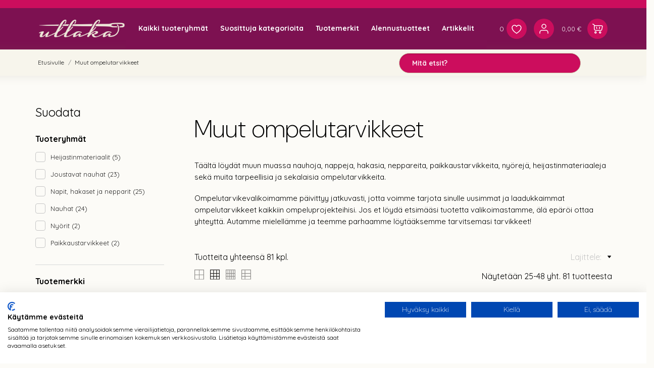

--- FILE ---
content_type: text/html; charset=utf-8
request_url: https://ullaka.fi/ompelutarvikkeet?page=2
body_size: 74811
content:
<!doctype html>
<html lang="fi" data-vers="8.1.7">

  <head>
    
      
  <meta charset="utf-8">


  <meta http-equiv="x-ua-compatible" content="ie=edge">



  <title>Ompelutarvikkeet netistä – Laaja valikoima ompeluun ja käsitöihin</title>
  <meta name="description" content="Kaikki ompelutarvikkeet nopeasti ja edullisesti verkkokaupastamme. Nauhat, napit, nepparit, paikkaustarvikkeet, heijastinmateriaalit ja paljon muuta.">
  <meta name="keywords" content="vinonauha,tarranauha,pikapalte,kanttinauha,merkkausnauha,ripsinauha,laukkuhihna,reppuhihna,rigilene,korsetti,nappi,neppari,sirkkarenkaat,nyöri,naru,teippi,tiivistysnauha,teflonteippi,nyörilukko,heijastin,niitti">
        <link rel="canonical" href="https://ullaka.fi/ompelutarvikkeet">
  


  <meta name="viewport" content="width=device-width, initial-scale=1">

    
    
<link rel="preconnect" href="https://fonts.googleapis.com">
<link rel="preconnect" href="https://fonts.gstatic.com" crossorigin>
<link href="https://fonts.googleapis.com/css2?family=DM+Sans:ital,opsz,wght@0,9..40,100..1000;1,9..40,100..1000&display=swap" rel="stylesheet">



  <link rel="icon" type="image/vnd.microsoft.icon" href="https://ullaka.fi/img/favicon.ico?1712220933">
  <link rel="shortcut icon" type="image/x-icon" href="https://ullaka.fi/img/favicon.ico?1712220933">



  <link rel="preload" as="font" href="https://ullaka.fi/themes/huckle/assets/css/570eb83859dc23dd0eec423a49e147fe.woff2" type="font/woff2" crossorigin>

  <link rel="stylesheet" href="//fonts.googleapis.com/css?family=Quicksand:300,400,500,700&amp;amp;subset=latin-ext,vietnamese" type="text/css" media="all">
  <link rel="stylesheet" href="https://ullaka.fi/themes/huckle/assets/cache/theme-ca64b8809.css" type="text/css" media="all">




  

  <script type="text/javascript">
        var AdvancedEmailGuardData = {"meta":{"isGDPREnabled":true,"isLegacyOPCEnabled":false,"isLegacyMAModuleEnabled":false,"validationError":null},"settings":{"recaptcha":{"type":"v3","key":"6LelGbApAAAAAFZsWopv7zOGlm2xEzJ9HeoiWPLX","forms":{"contact_us":{"size":"normal","align":"offset","offset":3},"register":{"size":"normal","align":"center","offset":1}},"language":"shop","theme":"light","position":"bottomleft","hidden":true,"deferred":true}},"context":{"ps":{"v17":true,"v17pc":true,"v17ch":true,"v16":false,"v161":false,"v15":false},"languageCode":"fi","pageName":"category"},"trans":{"genericError":"An error occurred, please try again."}};
        var btPixel = {"btnAddToWishlist":"button.wishlist-button-add","tagContent":{"sPixel":"987070396017580","aDynTags":{"content_type":{"label":"content_type","value":"product"},"content_ids":{"label":"content_ids","value":"['ULFI727']"},"value":{"label":"value","value":null},"content_name":{"label":"content_name","value":"Muut ompelutarvikkeet"},"content_category":{"label":"content_category","value":"Muut ompelutarvikkeet"}},"sCR":"\n","aTrackingType":{"label":"tracking_type","value":"ViewCategory"},"sJsObjName":"oPixelFacebook"},"tagContentApi":"{\"sPixel\":\"987070396017580\",\"aDynTags\":{\"content_type\":{\"label\":\"content_type\",\"value\":\"product\"},\"content_ids\":{\"label\":\"content_ids\",\"value\":\"['ULFI727']\"},\"value\":{\"label\":\"value\",\"value\":null},\"content_name\":{\"label\":\"content_name\",\"value\":\"Muut ompelutarvikkeet\"},\"content_category\":{\"label\":\"content_category\",\"value\":\"Muut ompelutarvikkeet\"}},\"sCR\":\"\\n\",\"aTrackingType\":{\"label\":\"tracking_type\",\"value\":\"ViewCategory\"},\"sJsObjName\":\"oPixelFacebook\"}","tagContentApiCheck":"3fae1805fd6df8cd33dd6e5144006236","ApiToken":"3833462d8263098380d9776daa90cd9a","pixel_id":"987070396017580","bUseConsent":"0","iConsentConsentLvl":0,"bConsentHtmlElement":"","bConsentHtmlElementSecond":"","bUseAxeption":"0","token":"3fe64346aa1bcbdfbcb74ee4c0b60c3a","ajaxUrl":"https:\/\/ullaka.fi\/module\/facebookproductad\/ajax","external_id":0,"useAdvancedMatching":true,"advancedMatchingData":false,"eventId":"0","fbdaSeparator":"v","pixelCurrency":"EUR","comboExport":"0","prefix":"UL","prefixLang":"FI","useConversionApi":"1","useApiForPageView":"1","currentPage":"category","id_order":false,"id_product_attribute":false};
        var btSpr = {"ajaxUrl":"https:\/\/ullaka.fi\/module\/gsnippetsreviews\/ajax","isPostedReview":false,"sprCloseButton":"Sulje","spr_script":"\/modules\/gsnippetsreviews\/views\/js\/front\/product.js"};
        var etsSeoFo = {"currentController":"category","conf":{"removeId":true}};
        var prestashop = {"cart":{"products":[],"totals":{"total":{"type":"total","label":"Yhteens\u00e4","amount":0,"value":"0,00\u00a0\u20ac"},"total_including_tax":{"type":"total","label":"Yhteens\u00e4 (sis. alv)","amount":0,"value":"0,00\u00a0\u20ac"},"total_excluding_tax":{"type":"total","label":"Yhteens\u00e4 (alv 0%)","amount":0,"value":"0,00\u00a0\u20ac"}},"subtotals":{"products":{"type":"products","label":"Summa","amount":0,"value":"0,00\u00a0\u20ac"},"discounts":null,"shipping":{"type":"shipping","label":"Toimitus","amount":0,"value":""},"tax":{"type":"tax","label":"Sis\u00e4lt\u00e4en verot","amount":0,"value":"0,00\u00a0\u20ac"}},"products_count":0,"summary_string":"0 tuote(tta)","vouchers":{"allowed":1,"added":[]},"discounts":[],"minimalPurchase":0,"minimalPurchaseRequired":""},"currency":{"id":2,"name":"Euro","iso_code":"EUR","iso_code_num":"978","sign":"\u20ac"},"customer":{"lastname":"","firstname":"","email":"","birthday":"0000-00-00","newsletter":0,"newsletter_date_add":"0000-00-00 00:00:00","optin":0,"website":null,"company":null,"siret":null,"ape":null,"is_logged":false,"gender":{"type":null,"name":null},"addresses":[]},"country":{"id_zone":9,"id_currency":0,"call_prefix":358,"iso_code":"FI","active":"1","contains_states":"0","need_identification_number":"0","need_zip_code":"1","zip_code_format":"NNNNN","display_tax_label":"1","name":"Suomi","id":7},"language":{"name":"Suomi (Finnish)","iso_code":"fi","locale":"fi-FI","language_code":"fi-fi","active":"1","is_rtl":"0","date_format_lite":"d.m.Y","date_format_full":"d.m.Y H:i:s","id":2},"page":{"title":"","canonical":"https:\/\/ullaka.fi\/ompelutarvikkeet?page=2","meta":{"title":"Ompelutarvikkeet netist\u00e4 \u2013 Laaja valikoima ompeluun ja k\u00e4sit\u00f6ihin (2)","description":"Kaikki ompelutarvikkeet nopeasti ja edullisesti verkkokaupastamme. Nauhat, napit, nepparit, paikkaustarvikkeet, heijastinmateriaalit ja paljon muuta.","keywords":"vinonauha,tarranauha,pikapalte,kanttinauha,merkkausnauha,ripsinauha,laukkuhihna,reppuhihna,rigilene,korsetti,nappi,neppari,sirkkarenkaat,ny\u00f6ri,naru,teippi,tiivistysnauha,teflonteippi,ny\u00f6rilukko,heijastin,niitti","robots":"index"},"page_name":"category","body_classes":{"lang-fi":true,"lang-rtl":false,"country-FI":true,"currency-EUR":true,"layout-left-column":true,"page-category":true,"tax-display-enabled":true,"page-customer-account":false,"category-id-82":true,"category-Muut ompelutarvikkeet":true,"category-id-parent-2":true,"category-depth-level-2":true},"admin_notifications":[],"password-policy":{"feedbacks":{"0":"Eritt\u00e4in heikko","1":"Heikko","2":"Keskim\u00e4\u00e4rin","3":"Vahva","4":"Eritt\u00e4in vahva","Straight rows of keys are easy to guess":"N\u00e4pp\u00e4imist\u00f6n vierekk\u00e4iset merkkijonot on helppo arvata","Short keyboard patterns are easy to guess":"Lyhyet n\u00e4pp\u00e4inkuviot on helppo arvata","Use a longer keyboard pattern with more turns":"K\u00e4yt\u00e4 pidemp\u00e4\u00e4 ja monimutkaisempaa salasanaa","Repeats like \"aaa\" are easy to guess":"Samat per\u00e4kk\u00e4iset merkit kuten 'aaa' ovat helppoja arvata","Repeats like \"abcabcabc\" are only slightly harder to guess than \"abc\"":"Toistot, kuten \"abcabcabc\" ovat vain hieman vaikeampi arvata kuin \"abc\"","Sequences like abc or 6543 are easy to guess":"Merkkijonot kuten \"abc\" tai \"6543\" ovat helposti arvattavissa","Recent years are easy to guess":"Viime vuodet on helppo arvata","Dates are often easy to guess":"P\u00e4iv\u00e4m\u00e4\u00e4r\u00e4t ovat usein helppoja arvata","This is a top-10 common password":"T\u00e4m\u00e4 on top-10 yleisin salasana","This is a top-100 common password":"T\u00e4m\u00e4 on top-100 yleisin salasana","This is a very common password":"T\u00e4m\u00e4 on hyvin yleinen salasana","This is similar to a commonly used password":"T\u00e4m\u00e4 on samankaltainen kuin yleisesti k\u00e4ytetty salasana","A word by itself is easy to guess":"Sana itsess\u00e4\u00e4n on helppo arvata","Names and surnames by themselves are easy to guess":"Nimet ja sukunimet itsess\u00e4\u00e4n on helppo arvata","Common names and surnames are easy to guess":"Yleiset nimet ja sukunimet ovat helppo arvata","Use a few words, avoid common phrases":"K\u00e4yt\u00e4 muutamia sanoja, v\u00e4lt\u00e4 yleisi\u00e4 lauseita","No need for symbols, digits, or uppercase letters":"Ei tarvitse symboleja, numeroita, tai isoja kirjaimia","Avoid repeated words and characters":"V\u00e4lt\u00e4 toistuvia sanoja ja merkkej\u00e4","Avoid sequences":"V\u00e4lt\u00e4 toistuvuutta","Avoid recent years":"V\u00e4lt\u00e4 viimeisi\u00e4 vuosia","Avoid years that are associated with you":"V\u00e4lt\u00e4 vuosia jotka liittyv\u00e4t sinuun","Avoid dates and years that are associated with you":"V\u00e4lt\u00e4 p\u00e4iv\u00e4m\u00e4\u00e4ri\u00e4 ja vuosia jotka liittyv\u00e4t sinuun","Capitalization doesn't help very much":"Ison kirjaimen asettaminen ei auta paljoa","All-uppercase is almost as easy to guess as all-lowercase":"Kaikki isolla kirjaimella on l\u00e4hes yht\u00e4 helppo arvata kuin kaikki pienill\u00e4 kirjaimilla","Reversed words aren't much harder to guess":"Takaperin kirjoitetut sanat eiv\u00e4t ole vaikeita arvata","Predictable substitutions like '@' instead of 'a' don't help very much":"Ennalta arvattavissa olevat vastineet kuten '@' sijaan 'a' eiv\u00e4t auta kovinkaan paljon","Add another word or two. Uncommon words are better.":"Lis\u00e4\u00e4 sana tai kaksi. Harvinaiset sanat ovat parempia."}}},"shop":{"name":"Ullaka","logo":"https:\/\/ullaka.fi\/img\/logo-1710574619.jpg","stores_icon":"https:\/\/ullaka.fi\/img\/logo_stores.png","favicon":"https:\/\/ullaka.fi\/img\/favicon.ico"},"core_js_public_path":"\/themes\/","urls":{"base_url":"https:\/\/ullaka.fi\/","current_url":"https:\/\/ullaka.fi\/ompelutarvikkeet?page=2","shop_domain_url":"https:\/\/ullaka.fi","img_ps_url":"https:\/\/ullaka.fi\/img\/","img_cat_url":"https:\/\/ullaka.fi\/img\/c\/","img_lang_url":"https:\/\/ullaka.fi\/img\/l\/","img_prod_url":"https:\/\/ullaka.fi\/img\/p\/","img_manu_url":"https:\/\/ullaka.fi\/img\/m\/","img_sup_url":"https:\/\/ullaka.fi\/img\/su\/","img_ship_url":"https:\/\/ullaka.fi\/img\/s\/","img_store_url":"https:\/\/ullaka.fi\/img\/st\/","img_col_url":"https:\/\/ullaka.fi\/img\/co\/","img_url":"https:\/\/ullaka.fi\/themes\/huckle\/assets\/img\/","css_url":"https:\/\/ullaka.fi\/themes\/huckle\/assets\/css\/","js_url":"https:\/\/ullaka.fi\/themes\/huckle\/assets\/js\/","pic_url":"https:\/\/ullaka.fi\/upload\/","theme_assets":"https:\/\/ullaka.fi\/themes\/huckle\/assets\/","theme_dir":"https:\/\/ullaka.fi\/themes\/huckle\/","pages":{"address":"https:\/\/ullaka.fi\/osoite","addresses":"https:\/\/ullaka.fi\/osoitteet","authentication":"https:\/\/ullaka.fi\/authentication","manufacturer":"https:\/\/ullaka.fi\/valmistajat","cart":"https:\/\/ullaka.fi\/ostoskori","category":"https:\/\/ullaka.fi\/index.php?controller=category","cms":"https:\/\/ullaka.fi\/index.php?controller=cms","contact":"https:\/\/ullaka.fi\/ota-yhteytta","discount":"https:\/\/ullaka.fi\/alennus","guest_tracking":"https:\/\/ullaka.fi\/tilauksen-seuranta-vierailijoille","history":"https:\/\/ullaka.fi\/tilaushistoria","identity":"https:\/\/ullaka.fi\/tilitieto","index":"https:\/\/ullaka.fi\/","my_account":"https:\/\/ullaka.fi\/asiakastilini","order_confirmation":"https:\/\/ullaka.fi\/tilausvahvistus","order_detail":"https:\/\/ullaka.fi\/index.php?controller=order-detail","order_follow":"https:\/\/ullaka.fi\/tilauksenseuranta","order":"https:\/\/ullaka.fi\/tilaus","order_return":"https:\/\/ullaka.fi\/index.php?controller=order-return","order_slip":"https:\/\/ullaka.fi\/order-slip","pagenotfound":"https:\/\/ullaka.fi\/sivua-ei-loydy","password":"https:\/\/ullaka.fi\/salasanan-palautus","pdf_invoice":"https:\/\/ullaka.fi\/index.php?controller=pdf-invoice","pdf_order_return":"https:\/\/ullaka.fi\/index.php?controller=pdf-order-return","pdf_order_slip":"https:\/\/ullaka.fi\/index.php?controller=pdf-order-slip","prices_drop":"https:\/\/ullaka.fi\/index.php?controller=prices-drop","product":"https:\/\/ullaka.fi\/index.php?controller=product","registration":"https:\/\/ullaka.fi\/index.php?controller=registration","search":"https:\/\/ullaka.fi\/etsi","sitemap":"https:\/\/ullaka.fi\/sivukartta","stores":"https:\/\/ullaka.fi\/liikkeet","supplier":"https:\/\/ullaka.fi\/tavarantoimittaja","new_products":"https:\/\/ullaka.fi\/index.php?controller=new-products","brands":"https:\/\/ullaka.fi\/valmistajat","register":"https:\/\/ullaka.fi\/index.php?controller=registration","order_login":"https:\/\/ullaka.fi\/tilaus?login=1"},"alternative_langs":[],"actions":{"logout":"https:\/\/ullaka.fi\/?mylogout="},"no_picture_image":{"bySize":{"attributes_default":{"url":"https:\/\/ullaka.fi\/img\/p\/fi-default-attributes_default.jpg","width":36,"height":48},"slider_photo":{"url":"https:\/\/ullaka.fi\/img\/p\/fi-default-slider_photo.jpg","width":87,"height":116},"search_photo":{"url":"https:\/\/ullaka.fi\/img\/p\/fi-default-search_photo.jpg","width":99,"height":132},"cart_default":{"url":"https:\/\/ullaka.fi\/img\/p\/fi-default-cart_default.jpg","width":99,"height":132},"small_default":{"url":"https:\/\/ullaka.fi\/img\/p\/fi-default-small_default.jpg","width":99,"height":132},"menu_default":{"url":"https:\/\/ullaka.fi\/img\/p\/fi-default-menu_default.jpg","width":135,"height":180},"catalog_small":{"url":"https:\/\/ullaka.fi\/img\/p\/fi-default-catalog_small.jpg","width":184,"height":245},"home_default":{"url":"https:\/\/ullaka.fi\/img\/p\/fi-default-home_default.jpg","width":255,"height":340},"medium_default":{"url":"https:\/\/ullaka.fi\/img\/p\/fi-default-medium_default.jpg","width":452,"height":452},"catalog_large":{"url":"https:\/\/ullaka.fi\/img\/p\/fi-default-catalog_large.jpg","width":398,"height":531},"large_default":{"url":"https:\/\/ullaka.fi\/img\/p\/fi-default-large_default.jpg","width":540,"height":720},"product_zoom":{"url":"https:\/\/ullaka.fi\/img\/p\/fi-default-product_zoom.jpg","width":600,"height":800}},"small":{"url":"https:\/\/ullaka.fi\/img\/p\/fi-default-attributes_default.jpg","width":36,"height":48},"medium":{"url":"https:\/\/ullaka.fi\/img\/p\/fi-default-catalog_small.jpg","width":184,"height":245},"large":{"url":"https:\/\/ullaka.fi\/img\/p\/fi-default-product_zoom.jpg","width":600,"height":800},"legend":""}},"configuration":{"display_taxes_label":true,"display_prices_tax_incl":true,"is_catalog":false,"show_prices":true,"opt_in":{"partner":false},"quantity_discount":{"type":"discount","label":"M\u00e4\u00e4r\u00e4alennus"},"voucher_enabled":1,"return_enabled":0},"field_required":[],"breadcrumb":{"links":[{"title":"Etusivulle","url":"https:\/\/ullaka.fi\/"},{"title":"Muut ompelutarvikkeet","url":"https:\/\/ullaka.fi\/ompelutarvikkeet"}],"count":2},"link":{"protocol_link":"https:\/\/","protocol_content":"https:\/\/"},"time":1768500639,"static_token":"3fe64346aa1bcbdfbcb74ee4c0b60c3a","token":"58f4b86de08c8811f8cb9c7b34531810","debug":false};
        var psemailsubscription_subscription = "https:\/\/ullaka.fi\/module\/ps_emailsubscription\/subscription";
        var psr_icon_color = "#000000";
      </script>

    

<!-- Google Tag Manager -->
<script>(function(w,d,s,l,i){w[l]=w[l]||[];w[l].push({'gtm.start':
new Date().getTime(),event:'gtm.js'});var f=d.getElementsByTagName(s)[0],
j=d.createElement(s),dl=l!='dataLayer'?'&l='+l:'';j.async=true;j.src=
'https://www.googletagmanager.com/gtm.js?id='+i+dl;f.parentNode.insertBefore(j,f);
})(window,document,'script','dataLayer','GTM-M5NHLBXP');</script>
<!-- End Google Tag Manager --> 
  
    


  <script>
                var jprestaUpdateCartDirectly = 1;
                var jprestaUseCreativeElements = 0;
                </script><script>
pcRunDynamicModulesJs = function() {
// Autoconf - 2024-07-08T09:49:26+00:00
// blockwishlist
wishlistProductsIdsFixed = new Array();
if (typeof(wishlistProductsIds)!='undefined' && $.isArray(wishlistProductsIds)) {
    $.each(wishlistProductsIds, function(i,p){
        if ($.inArray(parseInt(p.id_product),wishlistProductsIdsFixed) == -1)
            wishlistProductsIdsFixed.push(parseInt(p.id_product))
    });
};   
wishlistProductsIds = wishlistProductsIdsFixed;
$('.addToWishlist').each(function(){
    if ($.inArray(parseInt($(this).attr('rel')),wishlistProductsIdsFixed)!= -1) {
        $(this).addClass('active').addClass('checked');
    } else {
        $(this).removeClass('active').removeClass('checked');
    }
});
// ps_shoppingcart
// Cart is refreshed from HTML to be faster
// productcomments
if ($.fn.rating) $('input.star').rating();
if ($.fn.rating) $('.auto-submit-star').rating();
if ($.fn.fancybox) $('.open-comment-form').fancybox({'hideOnContentClick': false});
// gsnippetsreviews
$("#spr_scroll_to_review_footer").bind("click",(function(){var e=$("#spr_reviews_list_footer").offset().top;$("html, body").animate({scrollTop:e},500)})),$("#spr_scroll_to_review_tab").bind("click",(function(){var e=$(".tabs").offset().top;$("html, body").animate({scrollTop:e},500)})),$(".spr_report_abuse").each((function(e){$(this).on("click",(function(e){$.ajax({type:"POST",url:btSpr.ajaxUrl,async:!0,dataType:"json",data:{ajax:"1",token:$("input[name=token]").val(),action:"reportReview",bt_review_id:$(this).attr("data-review-id")},success:function(e){$("#report_block_"+e.review_id).addClass("hide"),1==e.success&&$("#report_block_success_"+e.review_id).removeClass("hide"),0==e.success&&1==e.already_reported&&$("#report_block_already_reported_"+e.review_id).removeClass("hide"),0==e.success&&0==e.already_reported&&$("#report_block_"+e.review_id).removeClass("hide")}})}))})),$(".spr_report_abuse_shop").each((function(e){$(this).on("click",(function(e){$.ajax({type:"POST",url:btSpr.ajaxUrl,async:!0,dataType:"json",data:{ajax:"1",token:$("input[name=token]").val(),action:"reportReviewShop",bt_review_id:$(this).attr("data-review-id")},success:function(e){$("#report_block_"+e.review_id).addClass("hide"),1==e.success&&$("#report_block_success_"+e.review_id).removeClass("hide"),0==e.success&&1==e.already_reported&&$("#report_block_already_reported_"+e.review_id).removeClass("hide"),0==e.success&&0==e.already_reported&&$("#report_block_"+e.review_id).removeClass("hide")}})}))})),$("#bt_sort-reviews").bind("change",(function(){$("#result_product_page").hide(),$("#bt_loader").css("display","block"),$.ajax({type:"POST",url:btSpr.ajaxUrl,async:!0,dataType:"json",data:{ajax:"1",token:$("input[name=token]").val(),action:"sortReviewsProductPage",bt_sort_on_product:$(this).children("option:selected").val(),bt_filter_on_product:$("#bt_sort-filter").children("option:selected").val(),id_product:$(this).attr("data-product-id")},success:function(e){$.getScript(btSpr.spr_script),$("#result_product_page").html(e.outputHTML),$("#result_product_page").slideDown(),$("#bt_loader").css("display","none")}})})),$("#bt_sort-filter").bind("change",(function(){$("#result_product_page").hide(),$("#bt_loader").css("display","block"),$.ajax({type:"POST",url:btSpr.ajaxUrl,async:!0,dataType:"json",data:{ajax:"1",token:$("input[name=token]").val(),action:"filterReviewsProductPage",bt_sort_on_product:$("#bt_sort-reviews").children("option:selected").val(),bt_filter_on_product:$(this).children("option:selected").val(),id_product:$(this).attr("data-product-id")},success:function(e){$.getScript(btSpr.spr_script),$("#result_product_page").html(e.outputHTML),$("#result_product_page").slideDown(),$("#bt_loader").css("display","none")}})})),$("#bt_see_more_product").bind("click",(function(){$("#result_product_page").hide(),$("#bt_loader").css("display","block");var e=parseInt($("#limit_product").val())+5;$.ajax({type:"POST",url:btSpr.ajaxUrl,async:!0,dataType:"json",data:{ajax:"1",token:$("input[name=token]").val(),action:"sortReviewsProductPage",bt_sort_on_product:$("#bt_sort-reviews").children("option:selected").val(),bt_filter_on_product:$("#bt_sort-filter").children("option:selected").val(),id_product:$(this).attr("data-product-id"),new_limit:e},success:function(e){$.getScript(btSpr.spr_script),$("#result_product_page").html(e.outputHTML),$("#result_product_page").slideDown(),$("#bt_loader").css("display","none");var t=$("#result_product_page").offset().top;$("html, body").animate({scrollTop:t},500)}})})),$(".spr_vote_up").each((function(e){$(this).bind("click",(function(){var e=$(this).attr("data-review-id");$.ajax({type:"POST",url:btSpr.ajaxUrl,async:!0,dataType:"json",data:{ajax:"1",token:$("input[name=token]").val(),action:"voteUp",id_review:e},success:function(t){$("#counter_up_"+e).html(t.counterValue),0==t.counterValue?$("#vote_up_"+e).removeClass("spr_voted_up"):$("#vote_up_"+e).addClass("spr_voted_up"),1==t.already_rated&&($("#spr_already_rated_"+e).removeClass("hide"),$("#spr_already_rated_"+e).delay(2e3),$("#spr_already_rated_"+e).slideUp())}})}))})),$(".spr_vote_down").each((function(e){$(this).bind("click",(function(){var e=$(this).attr("data-review-id");$.ajax({type:"POST",url:btSpr.ajaxUrl,async:!0,dataType:"json",data:{ajax:"1",token:$("input[name=token]").val(),action:"voteDown",id_review:e},success:function(t){$("#counter_down_"+e).html(t.counterValue),0==t.counterValue?$("#vote_down_"+e).removeClass("spr_voted_down"):$("#vote_down_"+e).addClass("spr_voted_down"),1==t.already_rated&&($("#spr_already_rated_"+e).removeClass("hide"),$("#spr_already_rated_"+e).delay(2e3),$("#spr_already_rated_"+e).slideUp())}})}))})),$(".spr_vote_up_shop").each((function(e){$(this).bind("click",(function(){var e=$(this).attr("data-review-id");$.ajax({type:"POST",url:btSpr.ajaxUrl,async:!0,dataType:"json",data:{ajax:"1",token:$("input[name=token]").val(),action:"voteUpShop",id_review:e},success:function(t){$("#counter_up_"+e).html(t.counterValue),0==t.counterValue?$("#vote_up_"+e).removeClass("spr_voted_up"):$("#vote_up_"+e).addClass("spr_voted_up"),1==t.already_rated&&($("#spr_already_rated_"+e).removeClass("hide"),$("#spr_already_rated_"+e).delay(2e3),$("#spr_already_rated_"+e).slideUp())}})}))})),$(".spr_vote_down_shop").each((function(e){$(this).bind("click",(function(){var e=$(this).attr("data-review-id");$.ajax({type:"POST",url:btSpr.ajaxUrl,async:!0,dataType:"json",data:{ajax:"1",token:$("input[name=token]").val(),action:"voteDownShop",id_review:e},success:function(t){$("#counter_down_"+e).html(t.counterValue),0==t.counterValue?$("#vote_down_"+e).removeClass("spr_voted_down"):$("#vote_down_"+e).addClass("spr_voted_down"),1==t.already_rated&&($("#spr_already_rated_"+e).removeClass("hide"),$("#spr_already_rated_"+e).delay(2e3),$("#spr_already_rated_"+e).slideUp())}})}))})),$("#spr_expand_more").bind("click",(function(){$("#spr_review_details").slideUp(),$("#spr_expand_less").removeClass("hide"),$(this).addClass("hide")})),$("#spr_expand_less").bind("click",(function(){$("#spr_review_details").slideDown(),$("#spr_expand_more").removeClass("hide"),$(this).addClass("hide")})),$("#spr_go_top").bind("click",(function(){var e=$("#spr_reviews_list_footer").offset().top;$("html, body").animate({scrollTop:e},500)}));
};</script><script async src="https://www.googletagmanager.com/gtag/js?id=G-4067M16GLM"></script>
<script>
  window.dataLayer = window.dataLayer || [];
  function gtag(){dataLayer.push(arguments);}
  gtag('js', new Date());
  gtag(
    'config',
    'G-4067M16GLM',
    {
      'debug_mode':false
                      }
  );
</script>

<script>
	var an_productattributes = {
		controller: "https://ullaka.fi/module/an_productattributes/ajax",
		config: JSON.parse('{\"type_view\":\"None\",\"color_type_view\":\"color\",\"display_add_to_cart\":\"0\",\"display_quantity\":\"1\",\"display_labels\":\"0\",\"product_miniature\":\".js-product-miniature\",\"thumbnail_container\":\".thumbnail-container\",\"price\":\".price\",\"regular_price\":\".regular-price\",\"product_price_and_shipping\":\".product-price-and-shipping\",\"separator\":\" \\/ \",\"background_sold_out\":\"#ffc427\",\"color_sold_out\":\"#ffffff\",\"background_sale\":\"#e53d60\",\"color_sale\":\"#ffffff\",\"display_prices\":\"0\",\"text_out_of_stock\":false,\"txt_out_of_stock\":false}'),
		loader: '<div class="anpa-loader js-anpa-loader"><div class="anpa-loader-bg" data-js-loader-bg=""></div><div class="anpa-loader-spinner" data-js-loader-spinner=""><svg xmlns="http://www.w3.org/2000/svg" xmlns:xlink="http://www.w3.org/1999/xlink" style="margin: auto; background-image: none; display: block; shape-rendering: auto; animation-play-state: running; animation-delay: 0s; background-position: initial initial; background-repeat: initial initial;" width="254px" height="254px" viewBox="0 0 100 100" preserveAspectRatio="xMidYMid"><path fill="none" stroke="#1d0e0b" stroke-width="3" stroke-dasharray="42.76482137044271 42.76482137044271" d="M24.3 30C11.4 30 5 43.3 5 50s6.4 20 19.3 20c19.3 0 32.1-40 51.4-40 C88.6 30 95 43.3 95 50s-6.4 20-19.3 20C56.4 70 43.6 30 24.3 30z" stroke-linecap="round" style="transform: scale(0.22); transform-origin: 50px 50px; animation-play-state: running; animation-delay: 0s;"> <animate attributeName="stroke-dashoffset" repeatCount="indefinite" dur="1s" keyTimes="0;1" values="0;256.58892822265625" style="animation-play-state: running; animation-delay: 0s;"></animate></path></svg></div></div>',
	}
</script><meta name="google-site-verification" content="nLIRoiaR2e9StdDuXlpLslrzGiWswJU2nLe-FhOc20E" /><script>
                var showFp = 1;
        var ajax_addcatdesc_link = "https://ullaka.fi/module/addcatdesc/ajaxaddcatdesc?secure_key=f222ace3027f0d2740058a2afa96e742&action=ajaxCallAddCatDesc&id_category=82&desc=1";
                var showFpFaq = 0;
    </script>
          <meta property="og:url" content="https://ullaka.fi/ompelutarvikkeet?page=2" />
      <meta property="og:title" content="Ompelutarvikkeet netistä – Laaja valikoima ompeluun ja käsitöihin" />
      <meta property="og:description" content="Kaikki ompelutarvikkeet nopeasti ja edullisesti verkkokaupastamme. Nauhat, napit, nepparit, paikkaustarvikkeet, heijastinmateriaalit ja paljon muuta." />
      <meta property="og:image" content="https://ullaka.fi/img/social/171237260176580.jpg" />
      <meta property="og:type" content="article" />
                  <meta property="article:publisher" content="https://www.facebook.com/ullakaoy" />
                      <meta name="twitter:title" content="Ompelutarvikkeet netistä – Laaja valikoima ompeluun ja käsitöihin">
      <meta name="twitter:description" content="Kaikki ompelutarvikkeet nopeasti ja edullisesti verkkokaupastamme. Nauhat, napit, nepparit, paikkaustarvikkeet, heijastinmateriaalit ja paljon muuta.">
      <meta name="twitter:image" content="https://ullaka.fi/img/social/171237260176580.jpg">
      <meta name="twitter:card" content="summary_large_image">
                  <meta name="twitter:site" content="@https://twitter.com/ullakaoy" />
          <meta name="twitter:creator" content="@https://twitter.com/ullakaoy" />
                
  <script type='application/ld+json' class='ets-seo-schema-graph--main'>
    {"@context":"https://schema.org","@graph":[{"@type":"WebSite","@id":"https://ullaka.fi/#website","url":"https://ullaka.fi/","name":"Ullaka","potentialAction":{"@type":"SearchAction","target":"https://ullaka.fi/search?s={search_term_string}","query-input":"required name=search_term_string"}},{"@type":"Organization","@id":"https://ullaka.fi/#organization","name":"Ullaka Oy","url":"https://ullaka.fi/","sameAs":["https://www.facebook.com/ullakaoy","https://twitter.com/ullakaoy","https://www.instagram.com/ullakaoy/","https://fi.pinterest.com/ullakaoy/","https://www.youtube.com/@ullaka4716"],"logo":{"@type":"ImageObject","@id":"https://ullaka.fi/#logo","url":"https://ullaka.fi/img/social/171237168647883.png","caption":"Ullaka Oy"},"image":{"@id":"https://ullaka.fi/#logo"}},{"@type":"BreadcrumbList","@id":"https://ullaka.fi/#breadcrumb","itemListElement":[{"@type":"ListItem","position":1,"item":{"@type":"WebPage","name":"Etusivu","@id":"https://ullaka.fi/","url":"https://ullaka.fi/"}},{"@type":"ListItem","position":2,"item":{"@type":"WebPage","name":"Muut ompelutarvikkeet","@id":"https://ullaka.fi/ompelutarvikkeet","url":"https://ullaka.fi/ompelutarvikkeet"}}]}]}
</script>


    <link href="https://fonts.googleapis.com/icon?family=Material+Icons" rel="stylesheet">


<script type="text/javascript" style="display: none">
	//Common vars
    var apc_link = "https://ullaka.fi/module/advancedpopupcreator/popup";
    var apc_token = "3fe64346aa1bcbdfbcb74ee4c0b60c3a";
    var apc_product = "0";
    var apc_category = "82";
    var apc_supplier = "0";
    var apc_manufacturer = "0";
    var apc_cms = "";
    var apc_controller = "category";
    var apc_exit_popups = 0;
</script>
<script type="text/javascript">
    var ets_crosssell_16 =0;
</script>
  <!-- START OF DOOFINDER ADD TO CART SCRIPT -->
  <script>
    document.addEventListener('doofinder.cart.add', function(event) {

      const checkIfCartItemHasVariation = (cartObject) => {
        return (cartObject.item_id === cartObject.grouping_id) ? false : true;
      }

      /**
      * Returns only ID from string
      */
      const sanitizeVariationID = (variationID) => {
        return variationID.replace(/\D/g, "")
      }

      doofinderManageCart({
        cartURL          : "https://ullaka.fi/ostoskori",  //required for prestashop 1.7, in previous versions it will be empty.
        cartToken        : "3fe64346aa1bcbdfbcb74ee4c0b60c3a",
        productID        : checkIfCartItemHasVariation(event.detail) ? event.detail.grouping_id : event.detail.item_id,
        customizationID  : checkIfCartItemHasVariation(event.detail) ? sanitizeVariationID(event.detail.item_id) : 0,   // If there are no combinations, the value will be 0
        quantity         : event.detail.amount,
        statusPromise    : event.detail.statusPromise,
        itemLink         : event.detail.link,
        group_id         : event.detail.group_id
      });
    });
  </script>
  <!-- END OF DOOFINDER ADD TO CART SCRIPT -->

  <!-- START OF DOOFINDER UNIQUE SCRIPT -->
  <script data-keepinline>
    
    (function(w, k) {w[k] = window[k] || function () { (window[k].q = window[k].q || []).push(arguments) }})(window, "doofinderApp")
    

    // Custom personalization:
    doofinderApp("config", "language", "fi-fi");
    doofinderApp("config", "currency", "EUR");
  </script>
  <script src="https://eu1-config.doofinder.com/2.x/bedd0ee6-25b6-4f6a-9908-8c4468593658.js" async></script>
  <!-- END OF DOOFINDER UNIQUE SCRIPT -->
<script type="text/javascript">
   var abfd_url = "https://ullaka.fi/module/amountbeforefreedelivery/ajax";
</script>



    
  </head>

  <body id="category" class="
              leftColDefault         checkout-minimize lang-fi country-fi currency-eur layout-left-column page-category tax-display-enabled category-id-82 category-muut-ompelutarvikkeet category-id-parent-2 category-depth-level-2  mCustomScrollbar"   >

    
      
    

    <main>
      
              

      <header id="header">
        
          
  
  
    <div class="header-banner">
      <div id="dyn69692da049454" class="dynhook pc_displayBanner_117" data-module="117" data-hook="displayBanner" data-hooktype="w" data-hookargs=""><div class="loadingempty"></div></div><div class="an-sfsl">
   <p></p>
</div>

        
    </div>
  


  
    <nav class="header-nav tablet-h" >
      <div class="container">
          <div class="row">
            <div class="hidden-md-down header-nav-inside vertical-center">
              <div class="col-md-8 col-xs-12" >

              </div>
              <div class="col-md-4 right-nav">

              </div>

            </div>
            <div class="hidden-lg-up text-sm-center mobile">
            <div class="mobile-header">
              <div class="float-xs-left" id="menu-icon">
                <svg
                 xmlns="http://www.w3.org/2000/svg"
                 xmlns:xlink="http://www.w3.org/1999/xlink"
                 width="17px" height="15px">
                <path fill-rule="evenodd"  fill="rgb(0, 0, 0)"
                 d="M16.292,8.182 L0.708,8.182 C0.317,8.182 0.000,7.877 0.000,7.500 C0.000,7.123 0.317,6.818 0.708,6.818 L16.292,6.818 C16.683,6.818 17.000,7.123 17.000,7.500 C17.000,7.877 16.683,8.182 16.292,8.182 ZM16.292,1.364 L0.708,1.364 C0.317,1.364 0.000,1.058 0.000,0.682 C0.000,0.305 0.317,-0.000 0.708,-0.000 L16.292,-0.000 C16.683,-0.000 17.000,0.305 17.000,0.682 C17.000,1.058 16.683,1.364 16.292,1.364 ZM0.708,13.636 L16.292,13.636 C16.683,13.636 17.000,13.942 17.000,14.318 C17.000,14.695 16.683,15.000 16.292,15.000 L0.708,15.000 C0.317,15.000 0.000,14.695 0.000,14.318 C0.000,13.942 0.317,13.636 0.708,13.636 Z"/>
                </svg>
              </div>
              <div class="float-xs-right" id="_mobile_cart"></div>
              <div class="top-logo" id="_mobile_logo"></div>
            </div>
            <div class="mobile-header-holder"></div>
              <div class="clearfix"></div>
            </div>
          </div>
      </div>
    </nav>
  

  

    <div class="header-top-holder"></div>
    <div class="header-top tablet-h" data-mobilemenu='992'>
      <div class="container">
        <div class="row vertical-center header-top-wrapper">
          <div id="_mobile_search"></div>
             <div class="col-md-12 col-xs-12 position-static header-center">
                <div class="col-md-2 header-left">
                    <div class="col-md-2 hidden-sm-down" id="_desktop_logo">
	<a href="https://ullaka.fi/" aria-label="Ullaka">
					<img class="logo img-responsive" src="https://ullaka.fi/img/logo-1710574619.jpg"
			             alt="Ullaka">
			</a>
</div>
                 </div>
                 <div class="col-md-8 header-middle">
                 <div class="amega-menu hidden-md-down">
<div id="amegamenu" class="">
  <div class="fixed-menu-container">
  <div class="col-md-2 hidden-sm-down" id="_fixed_logo"></div>

  <ul class="anav-top">
    <li class="amenu-item mm-6 plex">
    <a href="https://ullaka.fi/verkkokauppa" class="amenu-link">      Kaikki tuoteryhmät
          </a>
        <span class="mobile-toggle-plus"><i class="caret-down-icon"></i></span>
    <div class="adropdown adropdown-5" >

      <div class="dropdown-bgimage" ></div>

      
            <div class="dropdown-content acontent-1 dd-1">
		                            <div class="categories-grid">
                      	
                            <div class="category-item level-1">
                                <p class="h5 category-title"><a href="https://ullaka.fi/tekstiilivarit" title="Tekstiilivärit">Tekstiilivärit</a></p>
                                
                            </div>
                        
                            <div class="category-item level-1">
                                <p class="h5 category-title"><a href="https://ullaka.fi/kreppipaperit" title="Kreppipaperit">Kreppipaperit</a></p>
                                
                            </div>
                        
                            <div class="category-item level-1">
                                <p class="h5 category-title"><a href="https://ullaka.fi/laukkutarvikkeet" title="Laukkutarvikkeet">Laukkutarvikkeet</a></p>
                                
                            </div>
                        
                            <div class="category-item level-1">
                                <p class="h5 category-title"><a href="https://ullaka.fi/langat" title="Langat">Langat</a></p>
                                
                            <div class="category-item level-2">
                                <p class="h5 category-title"><a href="https://ullaka.fi/kasinkirjonnan-langat" title="Käsinkirjonnan langat">Käsinkirjonnan langat</a></p>
                                
                            </div>
                        
                            <div class="category-item level-2">
                                <p class="h5 category-title"><a href="https://ullaka.fi/ompelulangat" title="Ompelulangat">Ompelulangat</a></p>
                                
                            </div>
                        
                            <div class="category-item level-2">
                                <p class="h5 category-title"><a href="https://ullaka.fi/konekirjontalangat" title="Konekirjontalangat">Konekirjontalangat</a></p>
                                
                            </div>
                        
                            <div class="category-item level-2">
                                <p class="h5 category-title"><a href="https://ullaka.fi/erikoislangat" title="Erikoislangat">Erikoislangat</a></p>
                                
                            </div>
                        
                            <div class="category-item level-2">
                                <p class="h5 category-title"><a href="https://ullaka.fi/neulelangat" title="Neulelangat">Neulelangat</a></p>
                                
                            </div>
                        
                            </div>
                        
                            <div class="category-item level-1">
                                <p class="h5 category-title"><a href="https://ullaka.fi/neulat" title="Neulat">Neulat</a></p>
                                
                            <div class="category-item level-2">
                                <p class="h5 category-title"><a href="https://ullaka.fi/nuppineulat" title="Nuppineulat">Nuppineulat</a></p>
                                
                            </div>
                        
                            <div class="category-item level-2">
                                <p class="h5 category-title"><a href="https://ullaka.fi/huovutusneulat" title="Huovutusneulat">Huovutusneulat</a></p>
                                
                            </div>
                        
                            <div class="category-item level-2">
                                <p class="h5 category-title"><a href="https://ullaka.fi/hakaneulat" title="Hakaneulat">Hakaneulat</a></p>
                                
                            </div>
                        
                            <div class="category-item level-2">
                                <p class="h5 category-title"><a href="https://ullaka.fi/silmaneulat" title="Silmäneulat">Silmäneulat</a></p>
                                
                            </div>
                        
                            <div class="category-item level-2">
                                <p class="h5 category-title"><a href="https://ullaka.fi/ompelukoneen-neulat" title="Ompelukoneen neulat">Ompelukoneen neulat</a></p>
                                
                            </div>
                        
                            </div>
                        
          </div>
          
              </div>
            
            <div class="dropdown-content acontent-1 dd-2">
		                            <div class="categories-grid">
                      	
                            <div class="category-item level-1">
                                <p class="h5 category-title"><a href="https://ullaka.fi/vetoketjut" title="Vetoketjut">Vetoketjut</a></p>
                                
                            </div>
                        
                            <div class="category-item level-1">
                                <p class="h5 category-title"><a href="https://ullaka.fi/tukikankaat" title="Tukikankaat ja -materiaalit">Tukikankaat ja -materiaalit</a></p>
                                
                            </div>
                        
                            <div class="category-item level-1">
                                <p class="h5 category-title"><a href="https://ullaka.fi/ompelun-apuvalineet" title="Ompelun apuvälineet">Ompelun apuvälineet</a></p>
                                
                            <div class="category-item level-2">
                                <p class="h5 category-title"><a href="https://ullaka.fi/ompelukoneen-huoltotarvikkeet" title="Ompelukoneen huoltotarvikkeet">Ompelukoneen huoltotarvikkeet</a></p>
                                
                            </div>
                        
                            <div class="category-item level-2">
                                <p class="h5 category-title"><a href="https://ullaka.fi/sailytystarvikkeet" title="Säilytystarvikkeet">Säilytystarvikkeet</a></p>
                                
                            </div>
                        
                            <div class="category-item level-2">
                                <p class="h5 category-title"><a href="https://ullaka.fi/silitystarvikkeet" title="Silitystarvikkeet">Silitystarvikkeet</a></p>
                                
                            </div>
                        
                            </div>
                        
                            <div class="category-item level-1">
                                <p class="h5 category-title"><a href="https://ullaka.fi/kukkaronkehykset" title="Kukkaronkehykset">Kukkaronkehykset</a></p>
                                
                            </div>
                        
                            <div class="category-item level-1">
                                <p class="h5 category-title"><a href="https://ullaka.fi/korkkikankaat" title="Korkkikankaat">Korkkikankaat</a></p>
                                
                            </div>
                        
                            <div class="category-item level-1">
                                <p class="h5 category-title"><a href="https://ullaka.fi/erikoismateriaalit" title="Erikoismateriaalit">Erikoismateriaalit</a></p>
                                
                            </div>
                        
                            <div class="category-item level-1">
                                <p class="h5 category-title"><a href="https://ullaka.fi/sakset-ja-pihdit" title="Sakset ja pihdit">Sakset ja pihdit</a></p>
                                
                            </div>
                        
                            <div class="category-item level-1">
                                <p class="h5 category-title"><a href="https://ullaka.fi/liimat-ja-liimaharsot" title="Liimat ja liimaharsot">Liimat ja liimaharsot</a></p>
                                
                            </div>
                        
                            <div class="category-item level-1">
                                <p class="h5 category-title"><a href="https://ullaka.fi/metallitarvikkeet" title="Metallitarvikkeet">Metallitarvikkeet</a></p>
                                
                            </div>
                        
          </div>
          
              </div>
            
            <div class="dropdown-content acontent-1 dd-3">
		                            <div class="categories-grid">
                      	
                            <div class="category-item level-1">
                                <p class="h5 category-title"><a href="https://ullaka.fi/vanut-ja-huovat" title="Vanut ja huovat">Vanut ja huovat</a></p>
                                
                            </div>
                        
                            <div class="category-item level-1">
                                <p class="h5 category-title"><a href="https://ullaka.fi/tilkkutyo-ja-askartelutarvikkeet" title="Tilkkutyö- ja askartelutarvikkeet">Tilkkutyö- ja askartelutarvikkeet</a></p>
                                
                            <div class="category-item level-2">
                                <p class="h5 category-title"><a href="https://ullaka.fi/leikkuualustat" title="Leikkuualustat">Leikkuualustat</a></p>
                                
                            </div>
                        
                            <div class="category-item level-2">
                                <p class="h5 category-title"><a href="https://ullaka.fi/leikkurit-veitset-varaterat" title="Leikkurit - veitset - varaterät">Leikkurit - veitset - varaterät</a></p>
                                
                            </div>
                        
                            <div class="category-item level-2">
                                <p class="h5 category-title"><a href="https://ullaka.fi/viivaimet-tilkkutoihin" title="Viivaimet tilkkutöihin">Viivaimet tilkkutöihin</a></p>
                                
                            </div>
                        
                            <div class="category-item level-2">
                                <p class="h5 category-title"><a href="https://ullaka.fi/tilkkutyon-tuotepaketit" title="Tilkkutyön tuotepaketit">Tilkkutyön tuotepaketit</a></p>
                                
                            </div>
                        
                            </div>
                        
                            <div class="category-item level-1">
                                <p class="h5 category-title"><a href="https://ullaka.fi/lankatyon-valineet-ja-tarvikkeet" title="Lankatyön välineet ja tarvikkeet">Lankatyön välineet ja tarvikkeet</a></p>
                                
                            <div class="category-item level-2">
                                <p class="h5 category-title"><a href="https://ullaka.fi/puikot" title="Puikot">Puikot</a></p>
                                
                            </div>
                        
                            <div class="category-item level-2">
                                <p class="h5 category-title"><a href="https://ullaka.fi/virkkuu-ja-koukkuamiskoukut" title="Virkkuu- ja koukkuamiskoukut">Virkkuu- ja koukkuamiskoukut</a></p>
                                
                            </div>
                        
                            <div class="category-item level-2">
                                <p class="h5 category-title"><a href="https://ullaka.fi/lankatyon-erikoisvalineita-ja-tarvikkeita" title="Lankatyön erikoisvälineitä ja tarvikkeita">Lankatyön erikoisvälineitä ja tarvikkeita</a></p>
                                
                            </div>
                        
                            <div class="category-item level-2">
                                <p class="h5 category-title"><a href="https://ullaka.fi/sukkapuikot" title="Sukkapuikot">Sukkapuikot</a></p>
                                
                            </div>
                        
                            <div class="category-item level-2">
                                <p class="h5 category-title"><a href="https://ullaka.fi/neulepuikot" title="Neulepuikot">Neulepuikot</a></p>
                                
                            </div>
                        
                            <div class="category-item level-2">
                                <p class="h5 category-title"><a href="https://ullaka.fi/pyoropuikot" title="Pyöröpuikot">Pyöröpuikot</a></p>
                                
                            </div>
                        
                            </div>
                        
          </div>
          
              </div>
            
            <div class="dropdown-content acontent-1 dd-4">
		                            <div class="categories-grid">
                      	
                            <div class="category-item level-1">
                                <p class="h5 category-title"><a href="https://ullaka.fi/tulostuskankaat-ja-kuvasiirtokalvot" title="Tulostuskankaat ja kuvasiirtokalvot">Tulostuskankaat ja kuvasiirtokalvot</a></p>
                                
                            </div>
                        
                            <div class="category-item level-1">
                                <p class="h5 category-title"><a href="https://ullaka.fi/kaavamateriaalit" title="Kaavamateriaalit">Kaavamateriaalit</a></p>
                                
                            </div>
                        
                            <div class="category-item level-1">
                                <p class="h5 category-title"><a href="https://ullaka.fi/merkitsemis-ja-mittavalineet" title="Merkitsemis- ja mittavälineet">Merkitsemis- ja mittavälineet</a></p>
                                
                            <div class="category-item level-2">
                                <p class="h5 category-title"><a href="https://ullaka.fi/sovitusnuket" title="Sovitusnuket">Sovitusnuket</a></p>
                                
                            </div>
                        
                            <div class="category-item level-2">
                                <p class="h5 category-title"><a href="https://ullaka.fi/kynat-tussit-siveltimet-kumit" title="Kynät - tussit - siveltimet - kumit">Kynät - tussit - siveltimet - kumit</a></p>
                                
                            </div>
                        
                            <div class="category-item level-2">
                                <p class="h5 category-title"><a href="https://ullaka.fi/liidut-ja-liitukynat" title="Liidut ja liitukynät">Liidut ja liitukynät</a></p>
                                
                            </div>
                        
                            <div class="category-item level-2">
                                <p class="h5 category-title"><a href="https://ullaka.fi/jaljentamisvalineet" title="Jäljentämisvälineet">Jäljentämisvälineet</a></p>
                                
                            </div>
                        
                            <div class="category-item level-2">
                                <p class="h5 category-title"><a href="https://ullaka.fi/mittanauhat" title="Mittanauhat ja viivaimet">Mittanauhat ja viivaimet</a></p>
                                
                            </div>
                        
                            </div>
                        
                            <div class="category-item level-1">
                                <p class="h5 category-title"><a href="https://ullaka.fi/ompelutarvikkeet" title="Muut ompelutarvikkeet">Muut ompelutarvikkeet</a></p>
                                
                            <div class="category-item level-2">
                                <p class="h5 category-title"><a href="https://ullaka.fi/nauhat" title="Nauhat">Nauhat</a></p>
                                
                            </div>
                        
                            <div class="category-item level-2">
                                <p class="h5 category-title"><a href="https://ullaka.fi/napit-hakaset-nepparit" title="Napit, hakaset ja nepparit">Napit, hakaset ja nepparit</a></p>
                                
                            </div>
                        
                            <div class="category-item level-2">
                                <p class="h5 category-title"><a href="https://ullaka.fi/paikkaustarvikkeet" title="Paikkaustarvikkeet">Paikkaustarvikkeet</a></p>
                                
                            </div>
                        
                            <div class="category-item level-2">
                                <p class="h5 category-title"><a href="https://ullaka.fi/joustavat-nauhat" title="Joustavat nauhat">Joustavat nauhat</a></p>
                                
                            </div>
                        
                            <div class="category-item level-2">
                                <p class="h5 category-title"><a href="https://ullaka.fi/nyorit" title="Nyörit">Nyörit</a></p>
                                
                            </div>
                        
                            <div class="category-item level-2">
                                <p class="h5 category-title"><a href="https://ullaka.fi/heijastinmateriaalit" title="Heijastinmateriaalit">Heijastinmateriaalit</a></p>
                                
                            </div>
                        
                            </div>
                        
          </div>
          
              </div>
            
            <div class="dropdown-content acontent-1 dd-5">
		                            <div class="categories-grid">
                      	
                            <div class="category-item level-1">
                                <p class="h5 category-title"><a href="https://ullaka.fi/konekirjonnan-materiaalit" title="Konekirjonnan materiaalit">Konekirjonnan materiaalit</a></p>
                                
                            <div class="category-item level-2">
                                <p class="h5 category-title"><a href="https://ullaka.fi/haviavat-materiaalit-konekirjontaan" title="Häviävät materiaalit konekirjontaan">Häviävät materiaalit konekirjontaan</a></p>
                                
                            </div>
                        
                            <div class="category-item level-2">
                                <p class="h5 category-title"><a href="https://ullaka.fi/kuitukankaiset-tukimateriaalit-konekirjontaan" title="Kuitukankaiset tukimateriaalit konekirjontaan">Kuitukankaiset tukimateriaalit konekirjontaan</a></p>
                                
                            </div>
                        
                            </div>
                        
                            <div class="category-item level-1">
                                <p class="h5 category-title"><a href="https://ullaka.fi/kasinkirjonnan-materiaalit" title="Käsinkirjonnan materiaalit">Käsinkirjonnan materiaalit</a></p>
                                
                            </div>
                        
                            <div class="category-item level-1">
                                <p class="h5 category-title"><a href="https://ullaka.fi/muovit-ja-kankaat" title="Muovit ja kankaat">Muovit ja kankaat</a></p>
                                
                            </div>
                        
                            <div class="category-item level-1">
                                <p class="h5 category-title"><a href="https://ullaka.fi/rintaliivitarvikkeet" title="Rintaliivitarvikkeet">Rintaliivitarvikkeet</a></p>
                                
                            <div class="category-item level-2">
                                <p class="h5 category-title"><a href="https://ullaka.fi/kaarituet" title="Kaarituet">Kaarituet</a></p>
                                
                            </div>
                        
                            <div class="category-item level-2">
                                <p class="h5 category-title"><a href="https://ullaka.fi/vaahtomuovit" title="Vaahtomuovit">Vaahtomuovit</a></p>
                                
                            </div>
                        
                            <div class="category-item level-2">
                                <p class="h5 category-title"><a href="https://ullaka.fi/nauhat-rintaliiveihin" title="Nauhat rintaliiveihin">Nauhat rintaliiveihin</a></p>
                                
                            </div>
                        
                            <div class="category-item level-2">
                                <p class="h5 category-title"><a href="https://ullaka.fi/renkaat-ja-saeaetimet" title="Renkaat ja säätimet">Renkaat ja säätimet</a></p>
                                
                            </div>
                        
                            <div class="category-item level-2">
                                <p class="h5 category-title"><a href="https://ullaka.fi/tuotepaketit-rintaliiveihin" title="Tuotepaketit rintaliiveihin">Tuotepaketit rintaliiveihin</a></p>
                                
                            </div>
                        
                            </div>
                        
          </div>
          
              </div>
                </div>
      </li>
    <li class="amenu-item mm-7 plex">
    <span class="amenu-link">      Suosittuja kategorioita
          </span>
        <span class="mobile-toggle-plus"><i class="caret-down-icon"></i></span>
    <div class="adropdown adropdown-1" >

      <div class="dropdown-bgimage" ></div>

      
            <div class="dropdown-content acontent-1 dd-6">
		                            <div class="categories-grid">
                      	
                            <div class="category-item level-1">
                                <p class="h5 category-title"><a href="https://ullaka.fi/tekstiilivarit" title="Tekstiilivärit">Tekstiilivärit</a></p>
                                
                            </div>
                        
                            <div class="category-item level-1">
                                <p class="h5 category-title"><a href="https://ullaka.fi/vetoketjut" title="Vetoketjut">Vetoketjut</a></p>
                                
                            </div>
                        
                            <div class="category-item level-1">
                                <p class="h5 category-title"><a href="https://ullaka.fi/kreppipaperit" title="Kreppipaperit">Kreppipaperit</a></p>
                                
                            </div>
                        
                            <div class="category-item level-1">
                                <p class="h5 category-title"><a href="https://ullaka.fi/tukikankaat" title="Tukikankaat ja -materiaalit">Tukikankaat ja -materiaalit</a></p>
                                
                            </div>
                        
                            <div class="category-item level-1">
                                <p class="h5 category-title"><a href="https://ullaka.fi/vanut-ja-huovat" title="Vanut ja huovat">Vanut ja huovat</a></p>
                                
                            </div>
                        
                            <div class="category-item level-1">
                                <p class="h5 category-title"><a href="https://ullaka.fi/laukkutarvikkeet" title="Laukkutarvikkeet">Laukkutarvikkeet</a></p>
                                
                            </div>
                        
          </div>
          
              </div>
                </div>
      </li>
    <li class="amenu-item mm-1 plex">
    <span class="amenu-link">      Tuotemerkit
          </span>
        <span class="mobile-toggle-plus"><i class="caret-down-icon"></i></span>
    <div class="adropdown adropdown-1" >

      <div class="dropdown-bgimage" ></div>

      
            <div class="dropdown-content acontent-1 dd-7">
		                            <div class="manufacturers-grid">
          <div class="dropdown-bgimage" ></div>
                      <div class="manufacturer-item brand-base">
              <div class="left-side"><div class="logo"><a href="https://ullaka.fi/tuotemerkit/52-anchor" title=""><img class="img-fluid" src="https://ullaka.fi/img/m/52.jpg" width="auto" height="auto" alt="" /></a></div></div>
              <div class="middle-side"><a class="product-name" href="https://ullaka.fi/tuotemerkit/52-anchor" title="">Anchor</a></div>
            </div>
                      <div class="manufacturer-item brand-base">
              <div class="left-side"><div class="logo"><a href="https://ullaka.fi/tuotemerkit/43-clover" title=""><img class="img-fluid" src="https://ullaka.fi/img/m/43.jpg" width="auto" height="auto" alt="" /></a></div></div>
              <div class="middle-side"><a class="product-name" href="https://ullaka.fi/tuotemerkit/43-clover" title="">Clover</a></div>
            </div>
                      <div class="manufacturer-item brand-base">
              <div class="left-side"><div class="logo"><a href="https://ullaka.fi/tuotemerkit/44-coats" title=""><img class="img-fluid" src="https://ullaka.fi/img/m/44.jpg" width="auto" height="auto" alt="" /></a></div></div>
              <div class="middle-side"><a class="product-name" href="https://ullaka.fi/tuotemerkit/44-coats" title="">Coats</a></div>
            </div>
                      <div class="manufacturer-item brand-base">
              <div class="left-side"><div class="logo"><a href="https://ullaka.fi/tuotemerkit/46-olfa" title=""><img class="img-fluid" src="https://ullaka.fi/img/m/46.jpg" width="auto" height="auto" alt="" /></a></div></div>
              <div class="middle-side"><a class="product-name" href="https://ullaka.fi/tuotemerkit/46-olfa" title="">Olfa</a></div>
            </div>
                      <div class="manufacturer-item brand-base">
              <div class="left-side"><div class="logo"><a href="https://ullaka.fi/tuotemerkit/53-omnigrid" title=""><img class="img-fluid" src="https://ullaka.fi/img/m/53.jpg" width="auto" height="auto" alt="" /></a></div></div>
              <div class="middle-side"><a class="product-name" href="https://ullaka.fi/tuotemerkit/53-omnigrid" title="">Omnigrid</a></div>
            </div>
                      <div class="manufacturer-item brand-base">
              <div class="left-side"><div class="logo"><a href="https://ullaka.fi/tuotemerkit/50-opti" title=""><img class="img-fluid" src="https://ullaka.fi/img/m/50.jpg" width="auto" height="auto" alt="" /></a></div></div>
              <div class="middle-side"><a class="product-name" href="https://ullaka.fi/tuotemerkit/50-opti" title="">Opti</a></div>
            </div>
                      <div class="manufacturer-item brand-base">
              <div class="left-side"><div class="logo"><a href="https://ullaka.fi/tuotemerkit/51-organ" title=""><img class="img-fluid" src="https://ullaka.fi/img/m/51.jpg" width="auto" height="auto" alt="" /></a></div></div>
              <div class="middle-side"><a class="product-name" href="https://ullaka.fi/tuotemerkit/51-organ" title="">Organ</a></div>
            </div>
                      <div class="manufacturer-item brand-base">
              <div class="left-side"><div class="logo"><a href="https://ullaka.fi/tuotemerkit/42-prym" title=""><img class="img-fluid" src="https://ullaka.fi/img/m/42.jpg" width="auto" height="auto" alt="" /></a></div></div>
              <div class="middle-side"><a class="product-name" href="https://ullaka.fi/tuotemerkit/42-prym" title="">Prym</a></div>
            </div>
                      <div class="manufacturer-item brand-base">
              <div class="left-side"><div class="logo"><a href="https://ullaka.fi/tuotemerkit/54-schmetz" title=""><img class="img-fluid" src="https://ullaka.fi/img/m/54.jpg" width="auto" height="auto" alt="" /></a></div></div>
              <div class="middle-side"><a class="product-name" href="https://ullaka.fi/tuotemerkit/54-schmetz" title="">Schmetz</a></div>
            </div>
                      <div class="manufacturer-item brand-base">
              <div class="left-side"><div class="logo"><a href="https://ullaka.fi/tuotemerkit/47-ullaka" title=""><img class="img-fluid" src="https://ullaka.fi/img/m/47.jpg" width="auto" height="auto" alt="" /></a></div></div>
              <div class="middle-side"><a class="product-name" href="https://ullaka.fi/tuotemerkit/47-ullaka" title="">Ullaka</a></div>
            </div>
                      <div class="manufacturer-item brand-base">
              <div class="left-side"><div class="logo"><a href="https://ullaka.fi/tuotemerkit/49-vlieseline" title=""><img class="img-fluid" src="https://ullaka.fi/img/m/49.jpg" width="auto" height="auto" alt="" /></a></div></div>
              <div class="middle-side"><a class="product-name" href="https://ullaka.fi/tuotemerkit/49-vlieseline" title="">Vlieseline </a></div>
            </div>
                    </div>
          
              </div>
                </div>
      </li>
    <li class="amenu-item mm-3 ">
    <a href="/fi/alennnuksessa" class="amenu-link">      Alennustuotteet
          </a>
      </li>
    <li class="amenu-item mm-8 ">
    <a href="https://ullaka.fi/kasityoblogi.html" class="amenu-link">      Artikkelit
          </a>
      </li>
  
  </ul>
<div class="col-md-2 fixed-menu-right">
    
    <div id="_fixed_wishlist"></div>
    <div id="_fixed_cart" class="hidden-md-down">
        <a class="blockcart-link" rel="nofollow" href="https://ullaka.fi/ostoskori">
            <div class="blockcart-link-icon">
                <svg width="21" height="20" viewBox="0 0 21 20" fill="none" xmlns="http://www.w3.org/2000/svg">
                <path d="M8.12491 6.01078C8.53331 5.94159 8.92048 6.21658 8.98968 6.62497L9.51788 9.74285C9.58698 10.1512 9.31208 10.5383 8.90368 10.6075C8.49525 10.6767 8.10809 10.4017 8.03891 9.99335L7.51072 6.87551C7.44153 6.46712 7.71652 6.07996 8.12491 6.01078Z" fill="#272727"/>
                <path d="M13.5391 6.62497C13.6082 6.21658 13.9954 5.94159 14.4038 6.01078C14.8122 6.07996 15.0872 6.46712 15.018 6.87551L14.4898 9.99335C14.4206 10.4017 14.0335 10.6767 13.6251 10.6075C13.2167 10.5383 12.9417 10.1512 13.0109 9.74285L13.5391 6.62497Z" fill="#272727"/>
                <path fill-rule="evenodd" clip-rule="evenodd" d="M0.998962 0.0426617C0.608202 -0.0947283 0.180052 0.110682 0.0426616 0.501442C-0.0947284 0.892212 0.110682 1.32036 0.501452 1.45775L0.762662 1.54958C1.43026 1.7843 1.86902 1.93985 2.19186 2.09826C2.49509 2.24704 2.62876 2.36747 2.71682 2.49633C2.80708 2.62842 2.87678 2.80984 2.91611 3.17319C2.95726 3.5534 2.95828 4.04861 2.95828 4.78856V7.5102C2.95828 8.96271 2.97191 10.0101 3.10897 10.8103C3.25529 11.6646 3.54742 12.2762 4.09366 12.8524C4.68752 13.4787 5.44032 13.7514 6.33656 13.8785C7.19479 14.0002 8.28464 14.0002 9.6304 14.0002H15.0361C15.7778 14.0002 16.4018 14.0002 16.9068 13.9384C17.4425 13.8729 17.9311 13.7295 18.3576 13.382C18.7841 13.0344 19.0231 12.5848 19.1955 12.0734C19.3579 11.5912 19.4839 10.9801 19.6336 10.2537L20.1425 7.78431L20.1435 7.77971L20.1539 7.72747C20.3186 6.90258 20.4571 6.20869 20.4916 5.65058C20.5277 5.06438 20.461 4.48637 20.0792 3.98998C19.8442 3.68456 19.5139 3.51165 19.2134 3.40607C18.9069 3.29838 18.5603 3.23608 18.2106 3.19698C17.5235 3.12018 16.6889 3.12019 15.8703 3.1202H4.41809C4.4148 3.08345 4.41124 3.0473 4.4074 3.01177C4.35367 2.51539 4.23725 2.06267 3.95527 1.65003C3.67109 1.23417 3.29324 0.967832 2.85261 0.751632C2.44052 0.549432 1.91689 0.365352 1.30036 0.148622L0.998962 0.0426617ZM4.45828 4.6202H15.839C16.6954 4.6202 17.4491 4.6212 18.0439 4.68769C18.3395 4.72073 18.5607 4.76663 18.7161 4.82125C18.8431 4.86589 18.8861 4.90234 18.8923 4.90761C18.9537 4.98902 19.0204 5.13672 18.9944 5.55817C18.967 6.00174 18.8505 6.594 18.6729 7.48393L18.6725 7.48615L18.1737 9.90631C18.0123 10.6891 17.9037 11.2095 17.774 11.5943C17.6509 11.9597 17.5353 12.1171 17.41 12.2192C17.2848 12.3212 17.1073 12.4027 16.7246 12.4495C16.3214 12.4989 15.7899 12.5002 14.9906 12.5002H9.6877C8.2709 12.5002 7.28783 12.4984 6.54716 12.3934C5.83235 12.292 5.45473 12.1078 5.18219 11.8203C4.86202 11.4827 4.68933 11.152 4.58744 10.5571C4.47628 9.90801 4.45828 8.99921 4.45828 7.5102V4.6202Z" fill="#272727"/>
                <path fill-rule="evenodd" clip-rule="evenodd" d="M6.25018 19.5002C5.00754 19.5002 4.00018 18.4928 4.00018 17.2502C4.00018 16.0075 5.00754 15.0002 6.25018 15.0002C7.49283 15.0002 8.50018 16.0075 8.50018 17.2502C8.50018 18.4928 7.49283 19.5002 6.25018 19.5002ZM5.50018 17.2502C5.50018 17.6644 5.83597 18.0002 6.25018 18.0002C6.6644 18.0002 7.00018 17.6644 7.00018 17.2502C7.00018 16.836 6.6644 16.5002 6.25018 16.5002C5.83597 16.5002 5.50018 16.836 5.50018 17.2502Z" fill="#272727"/>
                <path fill-rule="evenodd" clip-rule="evenodd" d="M15.2502 19.5004C14.0076 19.5004 13.0002 18.493 13.0002 17.2504C13.0002 16.0077 14.0076 15.0004 15.2502 15.0004C16.4928 15.0004 17.5002 16.0077 17.5002 17.2504C17.5002 18.493 16.4928 19.5004 15.2502 19.5004ZM14.5002 17.2504C14.5002 17.6646 14.836 18.0004 15.2502 18.0004C15.6644 18.0004 16.0002 17.6646 16.0002 17.2504C16.0002 16.8362 15.6644 16.5004 15.2502 16.5004C14.836 16.5004 14.5002 16.8362 14.5002 17.2504Z" fill="#272727"/>
                </svg>
            </div>
        </a>
    </div>
</div>
  
 </div>
</div>
</div>

                 <!-- Block search module TOP -->
<div class="search-wrapper search-dropdown dropdown" id="_desktop_search">
	<div class="search-button-wrapper dropdown-toggle" data-toggle="dropdown">
		<div class="search-button">
         <svg width="20" height="20" viewBox="0 0 20 20" fill="none" xmlns="http://www.w3.org/2000/svg">
         <path d="M9 17C13.4183 17 17 13.4183 17 9C17 4.58172 13.4183 1 9 1C4.58172 1 1 4.58172 1 9C1 13.4183 4.58172 17 9 17Z" stroke="white" stroke-width="2" stroke-linecap="round" stroke-linejoin="round"/>
         <path d="M19 19L14.65 14.65" stroke="white" stroke-width="2" stroke-linecap="round" stroke-linejoin="round"/>
         </svg>
		</div>
	</div>

	<div id="search_widget" class="search-widget dropdown-menu" data-search-controller-url="//ullaka.fi/etsi">
        <form method="get" action="//ullaka.fi/etsi">
            <input type="hidden" name="controller" value="search">
            <input type="text" name="s" value="" placeholder="Mitä etsit?" aria-label="Mitä etsit?">
            <button type="submit" aria-label="Mitä etsit?">
                <svg width="20" height="20" viewBox="0 0 20 20" fill="none" xmlns="http://www.w3.org/2000/svg">
                <path d="M9 17C13.4183 17 17 13.4183 17 9C17 4.58172 13.4183 1 9 1C4.58172 1 1 4.58172 1 9C1 13.4183 4.58172 17 9 17Z" stroke="black" stroke-width="2" stroke-linecap="round" stroke-linejoin="round"/>
                <path d="M19 19L14.65 14.65" stroke="black" stroke-width="2" stroke-linecap="round" stroke-linejoin="round"/>
                </svg>
            </button>
        </form>
	</div>
</div>
<!-- /Block search module TOP -->

                 </div>
                <div class="col-md-2 header-right">
                    
                    <div  class="an_wishlist-nav-link" id="_desktop_an_wishlist-nav">
	<a href="https://ullaka.fi/module/an_wishlist/list" title="Muistilistani">
        <span class="hidden-lg-up an_wishlist-mobile-link">Muistilistani</span>
         <span class="hidden-md-down wishlist-nav-count"><span class="js-an_wishlist-nav-count">0</span></span>         <div class="hidden-md-down an_wishlist-icon">
            <svg class="hidden-md-down" width="20" height="18" viewBox="0 0 20 18" fill="none" xmlns="http://www.w3.org/2000/svg">
            <path d="M14.0631 1C12.2462 1 10.6773 2.064 9.88889 3.616C9.10045 2.064 7.53156 1 5.71467 1C3.11022 1 1 3.184 1 5.872C1 8.56 2.61511 11.024 4.70222 13.048C6.78933 15.072 9.88889 17 9.88889 17C9.88889 17 12.888 15.104 15.0756 13.048C17.4089 10.856 18.7778 8.568 18.7778 5.872C18.7778 3.176 16.6676 1 14.0631 1Z" stroke="black" stroke-width="1.5" stroke-linecap="round" stroke-linejoin="round"/>
            </svg>
        </div>

	</a>
</div>

<div id="dyn69692da06511a" class="dynhook pc_displayNav2_8" data-module="8" data-hook="displayNav2" data-hooktype="w" data-hookargs=""><div class="loadingempty"></div><div id="_desktop_user_info">
  <div class="user-info">
              <a
          href="https://ullaka.fi/asiakastilini"
          title="Kirjaudu asiakastilillesi"
          rel="nofollow"
        >
          <span class="account-login">

            <svg class="
                             hidden-md-down
                         "
            width="18" height="20" viewBox="0 0 18 20" fill="none" xmlns="http://www.w3.org/2000/svg">
            <path d="M17 19V17C17 15.9391 16.5786 14.9217 15.8284 14.1716C15.0783 13.4214 14.0609 13 13 13H5C3.93913 13 2.92172 13.4214 2.17157 14.1716C1.42143 14.9217 1 15.9391 1 17V19" stroke="black" stroke-width="1.5" stroke-linecap="round" stroke-linejoin="round"/>
            <path d="M9 9C11.2091 9 13 7.20914 13 5C13 2.79086 11.2091 1 9 1C6.79086 1 5 2.79086 5 5C5 7.20914 6.79086 9 9 9Z" stroke="black" stroke-width="1.5" stroke-linecap="round" stroke-linejoin="round"/>
            </svg>

            <span class="
                            hidden-lg-up
                         ">Kirjaudu sisään</span>
          </span>
        </a>
            
  </div>
</div>
</div><div id="_desktop_cart">
  <div class="blockcart cart-preview js-sidebar-cart-trigger inactive" data-refresh-url="//ullaka.fi/module/ps_shoppingcart/ajax">
    <div class="header">
        <a class="blockcart-link" rel="nofollow" href="//ullaka.fi/ostoskori?action=show" aria-label="Ostoskori 0,00 €">
            <span class="blockcart-link-price">0,00 €</span>
            <div class="blockcart-link-icon">
                <svg width="21" height="20" viewBox="0 0 21 20" fill="none" xmlns="http://www.w3.org/2000/svg">
                <path d="M8.12491 6.01078C8.53331 5.94159 8.92048 6.21658 8.98968 6.62497L9.51788 9.74285C9.58698 10.1512 9.31208 10.5383 8.90368 10.6075C8.49525 10.6767 8.10809 10.4017 8.03891 9.99335L7.51072 6.87551C7.44153 6.46712 7.71652 6.07996 8.12491 6.01078Z" fill="#272727"/>
                <path d="M13.5391 6.62497C13.6082 6.21658 13.9954 5.94159 14.4038 6.01078C14.8122 6.07996 15.0872 6.46712 15.018 6.87551L14.4898 9.99335C14.4206 10.4017 14.0335 10.6767 13.6251 10.6075C13.2167 10.5383 12.9417 10.1512 13.0109 9.74285L13.5391 6.62497Z" fill="#272727"/>
                <path fill-rule="evenodd" clip-rule="evenodd" d="M0.998962 0.0426617C0.608202 -0.0947283 0.180052 0.110682 0.0426616 0.501442C-0.0947284 0.892212 0.110682 1.32036 0.501452 1.45775L0.762662 1.54958C1.43026 1.7843 1.86902 1.93985 2.19186 2.09826C2.49509 2.24704 2.62876 2.36747 2.71682 2.49633C2.80708 2.62842 2.87678 2.80984 2.91611 3.17319C2.95726 3.5534 2.95828 4.04861 2.95828 4.78856V7.5102C2.95828 8.96271 2.97191 10.0101 3.10897 10.8103C3.25529 11.6646 3.54742 12.2762 4.09366 12.8524C4.68752 13.4787 5.44032 13.7514 6.33656 13.8785C7.19479 14.0002 8.28464 14.0002 9.6304 14.0002H15.0361C15.7778 14.0002 16.4018 14.0002 16.9068 13.9384C17.4425 13.8729 17.9311 13.7295 18.3576 13.382C18.7841 13.0344 19.0231 12.5848 19.1955 12.0734C19.3579 11.5912 19.4839 10.9801 19.6336 10.2537L20.1425 7.78431L20.1435 7.77971L20.1539 7.72747C20.3186 6.90258 20.4571 6.20869 20.4916 5.65058C20.5277 5.06438 20.461 4.48637 20.0792 3.98998C19.8442 3.68456 19.5139 3.51165 19.2134 3.40607C18.9069 3.29838 18.5603 3.23608 18.2106 3.19698C17.5235 3.12018 16.6889 3.12019 15.8703 3.1202H4.41809C4.4148 3.08345 4.41124 3.0473 4.4074 3.01177C4.35367 2.51539 4.23725 2.06267 3.95527 1.65003C3.67109 1.23417 3.29324 0.967832 2.85261 0.751632C2.44052 0.549432 1.91689 0.365352 1.30036 0.148622L0.998962 0.0426617ZM4.45828 4.6202H15.839C16.6954 4.6202 17.4491 4.6212 18.0439 4.68769C18.3395 4.72073 18.5607 4.76663 18.7161 4.82125C18.8431 4.86589 18.8861 4.90234 18.8923 4.90761C18.9537 4.98902 19.0204 5.13672 18.9944 5.55817C18.967 6.00174 18.8505 6.594 18.6729 7.48393L18.6725 7.48615L18.1737 9.90631C18.0123 10.6891 17.9037 11.2095 17.774 11.5943C17.6509 11.9597 17.5353 12.1171 17.41 12.2192C17.2848 12.3212 17.1073 12.4027 16.7246 12.4495C16.3214 12.4989 15.7899 12.5002 14.9906 12.5002H9.6877C8.2709 12.5002 7.28783 12.4984 6.54716 12.3934C5.83235 12.292 5.45473 12.1078 5.18219 11.8203C4.86202 11.4827 4.68933 11.152 4.58744 10.5571C4.47628 9.90801 4.45828 8.99921 4.45828 7.5102V4.6202Z" fill="#272727"/>
                <path fill-rule="evenodd" clip-rule="evenodd" d="M6.25018 19.5002C5.00754 19.5002 4.00018 18.4928 4.00018 17.2502C4.00018 16.0075 5.00754 15.0002 6.25018 15.0002C7.49283 15.0002 8.50018 16.0075 8.50018 17.2502C8.50018 18.4928 7.49283 19.5002 6.25018 19.5002ZM5.50018 17.2502C5.50018 17.6644 5.83597 18.0002 6.25018 18.0002C6.6644 18.0002 7.00018 17.6644 7.00018 17.2502C7.00018 16.836 6.6644 16.5002 6.25018 16.5002C5.83597 16.5002 5.50018 16.836 5.50018 17.2502Z" fill="#272727"/>
                <path fill-rule="evenodd" clip-rule="evenodd" d="M15.2502 19.5004C14.0076 19.5004 13.0002 18.493 13.0002 17.2504C13.0002 16.0077 14.0076 15.0004 15.2502 15.0004C16.4928 15.0004 17.5002 16.0077 17.5002 17.2504C17.5002 18.493 16.4928 19.5004 15.2502 19.5004ZM14.5002 17.2504C14.5002 17.6646 14.836 18.0004 15.2502 18.0004C15.6644 18.0004 16.0002 17.6646 16.0002 17.2504C16.0002 16.8362 15.6644 16.5004 15.2502 16.5004C14.836 16.5004 14.5002 16.8362 14.5002 17.2504Z" fill="#272727"/>
                </svg>
            </div>
        </a>
    </div>
    <div class="cart-dropdown js-cart-source hidden-xs-up">
      <div class="cart-dropdown-wrapper">
        <div class="cart-title">
          <p class="h4 text-center">Ostoskori</p>
        </div>
                  <div class="no-items">
            Ostoskorisi on tyhjä
          </div>
              </div>
    </div>

  </div>
</div>

                 </div>
             </div>

        </div>
        <div class="header-border"></div>
        <div class="amegamenu_mobile-cover"></div>
       <div class="amegamenu_mobile-modal">
         <div id="mobile_top_menu_wrapper" class="row hidden-lg-up" data-level="0">
           <div class="mobile-menu-header">
             <div class="megamenu_mobile-btn-back">
                 <svg
                 xmlns="http://www.w3.org/2000/svg"
                 xmlns:xlink="http://www.w3.org/1999/xlink"
                 width="26px" height="12px">
                <path fill-rule="evenodd"  fill="rgb(0, 0, 0)"
                 d="M25.969,6.346 C25.969,5.996 25.678,5.713 25.319,5.713 L3.179,5.713 L7.071,1.921 C7.324,1.673 7.324,1.277 7.071,1.029 C6.817,0.782 6.410,0.782 6.156,1.029 L1.159,5.898 C0.905,6.145 0.905,6.542 1.159,6.789 L6.156,11.658 C6.283,11.782 6.447,11.844 6.616,11.844 C6.785,11.844 6.949,11.782 7.076,11.658 C7.330,11.411 7.330,11.014 7.076,10.767 L3.184,6.975 L25.329,6.975 C25.678,6.975 25.969,6.697 25.969,6.346 Z"/>
                </svg>
             </div>
             <div class="megamenu_mobile-btn-close">
               <svg
               xmlns="http://www.w3.org/2000/svg"
               xmlns:xlink="http://www.w3.org/1999/xlink"
               width="16px" height="16px">
               <path fill-rule="evenodd"  fill="rgb(0, 0, 0)"
               d="M16.002,0.726 L15.274,-0.002 L8.000,7.273 L0.725,-0.002 L-0.002,0.726 L7.273,8.000 L-0.002,15.274 L0.725,16.002 L8.000,8.727 L15.274,16.002 L16.002,15.274 L8.727,8.000 L16.002,0.726 Z"/>
               </svg>
             </div>

           </div>
             <div class="js-top-menu mobile" id="_mobile_top_menu"></div>
             <div class="js-top-menu-bottom">
               <div class="mobile-menu-fixed">
                               <div class="mobile-amega-menu">
    
    <div id="mobile-amegamenu">
      <ul class="anav-top anav-mobile">
            <li class="amenu-item mm-6 plex">
        <div class="mobile_item_wrapper ">
        <a href="https://ullaka.fi/verkkokauppa" class="amenu-link ">          <span>Kaikki tuoteryhmät</span>
                    <span class="mobile-toggle-plus d-flex align-items-center justify-content-center"><i class="caret-down-icon"></i></span>        </a>                        <span class="mobile-toggler">
              <svg 
              xmlns="http://www.w3.org/2000/svg"
              xmlns:xlink="http://www.w3.org/1999/xlink"
              width="5px" height="9px">
             <path fill-rule="evenodd"  fill="rgb(0, 0, 0)"
              d="M4.913,4.292 L0.910,0.090 C0.853,0.030 0.787,-0.000 0.713,-0.000 C0.639,-0.000 0.572,0.030 0.515,0.090 L0.086,0.541 C0.029,0.601 -0.000,0.670 -0.000,0.749 C-0.000,0.827 0.029,0.896 0.086,0.956 L3.462,4.500 L0.086,8.044 C0.029,8.104 -0.000,8.173 -0.000,8.251 C-0.000,8.330 0.029,8.399 0.086,8.459 L0.515,8.910 C0.572,8.970 0.639,9.000 0.713,9.000 C0.787,9.000 0.853,8.970 0.910,8.910 L4.913,4.707 C4.970,4.647 4.999,4.578 4.999,4.500 C4.999,4.422 4.970,4.353 4.913,4.292 Z"/>
             </svg>
            </span>
                    </div>
                <div class="adropdown-mobile" >      
                              <div class="dropdown-content dd-1">
                                          
                            <div class="category-item level-1">
                                <p class="h5 category-title"><a href="https://ullaka.fi/tekstiilivarit" title="Tekstiilivärit">Tekstiilivärit</a></p>
                                
                            </div>
                        
                            <div class="category-item level-1">
                                <p class="h5 category-title"><a href="https://ullaka.fi/kreppipaperit" title="Kreppipaperit">Kreppipaperit</a></p>
                                
                            </div>
                        
                            <div class="category-item level-1">
                                <p class="h5 category-title"><a href="https://ullaka.fi/laukkutarvikkeet" title="Laukkutarvikkeet">Laukkutarvikkeet</a></p>
                                
                            </div>
                        
                            <div class="category-item level-1">
                                <p class="h5 category-title"><a href="https://ullaka.fi/langat" title="Langat">Langat</a></p>
                                
                            <div class="category-item level-2">
                                <p class="h5 category-title"><a href="https://ullaka.fi/kasinkirjonnan-langat" title="Käsinkirjonnan langat">Käsinkirjonnan langat</a></p>
                                
                            </div>
                        
                            <div class="category-item level-2">
                                <p class="h5 category-title"><a href="https://ullaka.fi/ompelulangat" title="Ompelulangat">Ompelulangat</a></p>
                                
                            </div>
                        
                            <div class="category-item level-2">
                                <p class="h5 category-title"><a href="https://ullaka.fi/konekirjontalangat" title="Konekirjontalangat">Konekirjontalangat</a></p>
                                
                            </div>
                        
                            <div class="category-item level-2">
                                <p class="h5 category-title"><a href="https://ullaka.fi/erikoislangat" title="Erikoislangat">Erikoislangat</a></p>
                                
                            </div>
                        
                            <div class="category-item level-2">
                                <p class="h5 category-title"><a href="https://ullaka.fi/neulelangat" title="Neulelangat">Neulelangat</a></p>
                                
                            </div>
                        
                            </div>
                        
                            <div class="category-item level-1">
                                <p class="h5 category-title"><a href="https://ullaka.fi/neulat" title="Neulat">Neulat</a></p>
                                
                            <div class="category-item level-2">
                                <p class="h5 category-title"><a href="https://ullaka.fi/nuppineulat" title="Nuppineulat">Nuppineulat</a></p>
                                
                            </div>
                        
                            <div class="category-item level-2">
                                <p class="h5 category-title"><a href="https://ullaka.fi/huovutusneulat" title="Huovutusneulat">Huovutusneulat</a></p>
                                
                            </div>
                        
                            <div class="category-item level-2">
                                <p class="h5 category-title"><a href="https://ullaka.fi/hakaneulat" title="Hakaneulat">Hakaneulat</a></p>
                                
                            </div>
                        
                            <div class="category-item level-2">
                                <p class="h5 category-title"><a href="https://ullaka.fi/silmaneulat" title="Silmäneulat">Silmäneulat</a></p>
                                
                            </div>
                        
                            <div class="category-item level-2">
                                <p class="h5 category-title"><a href="https://ullaka.fi/ompelukoneen-neulat" title="Ompelukoneen neulat">Ompelukoneen neulat</a></p>
                                
                            </div>
                        
                            </div>
                        
                  
                      </div>
                                        <div class="dropdown-content dd-2">
                                          
                            <div class="category-item level-1">
                                <p class="h5 category-title"><a href="https://ullaka.fi/vetoketjut" title="Vetoketjut">Vetoketjut</a></p>
                                
                            </div>
                        
                            <div class="category-item level-1">
                                <p class="h5 category-title"><a href="https://ullaka.fi/tukikankaat" title="Tukikankaat ja -materiaalit">Tukikankaat ja -materiaalit</a></p>
                                
                            </div>
                        
                            <div class="category-item level-1">
                                <p class="h5 category-title"><a href="https://ullaka.fi/ompelun-apuvalineet" title="Ompelun apuvälineet">Ompelun apuvälineet</a></p>
                                
                            <div class="category-item level-2">
                                <p class="h5 category-title"><a href="https://ullaka.fi/ompelukoneen-huoltotarvikkeet" title="Ompelukoneen huoltotarvikkeet">Ompelukoneen huoltotarvikkeet</a></p>
                                
                            </div>
                        
                            <div class="category-item level-2">
                                <p class="h5 category-title"><a href="https://ullaka.fi/sailytystarvikkeet" title="Säilytystarvikkeet">Säilytystarvikkeet</a></p>
                                
                            </div>
                        
                            <div class="category-item level-2">
                                <p class="h5 category-title"><a href="https://ullaka.fi/silitystarvikkeet" title="Silitystarvikkeet">Silitystarvikkeet</a></p>
                                
                            </div>
                        
                            </div>
                        
                            <div class="category-item level-1">
                                <p class="h5 category-title"><a href="https://ullaka.fi/kukkaronkehykset" title="Kukkaronkehykset">Kukkaronkehykset</a></p>
                                
                            </div>
                        
                            <div class="category-item level-1">
                                <p class="h5 category-title"><a href="https://ullaka.fi/korkkikankaat" title="Korkkikankaat">Korkkikankaat</a></p>
                                
                            </div>
                        
                            <div class="category-item level-1">
                                <p class="h5 category-title"><a href="https://ullaka.fi/erikoismateriaalit" title="Erikoismateriaalit">Erikoismateriaalit</a></p>
                                
                            </div>
                        
                            <div class="category-item level-1">
                                <p class="h5 category-title"><a href="https://ullaka.fi/sakset-ja-pihdit" title="Sakset ja pihdit">Sakset ja pihdit</a></p>
                                
                            </div>
                        
                            <div class="category-item level-1">
                                <p class="h5 category-title"><a href="https://ullaka.fi/liimat-ja-liimaharsot" title="Liimat ja liimaharsot">Liimat ja liimaharsot</a></p>
                                
                            </div>
                        
                            <div class="category-item level-1">
                                <p class="h5 category-title"><a href="https://ullaka.fi/metallitarvikkeet" title="Metallitarvikkeet">Metallitarvikkeet</a></p>
                                
                            </div>
                        
                  
                      </div>
                                        <div class="dropdown-content dd-3">
                                          
                            <div class="category-item level-1">
                                <p class="h5 category-title"><a href="https://ullaka.fi/vanut-ja-huovat" title="Vanut ja huovat">Vanut ja huovat</a></p>
                                
                            </div>
                        
                            <div class="category-item level-1">
                                <p class="h5 category-title"><a href="https://ullaka.fi/tilkkutyo-ja-askartelutarvikkeet" title="Tilkkutyö- ja askartelutarvikkeet">Tilkkutyö- ja askartelutarvikkeet</a></p>
                                
                            <div class="category-item level-2">
                                <p class="h5 category-title"><a href="https://ullaka.fi/leikkuualustat" title="Leikkuualustat">Leikkuualustat</a></p>
                                
                            </div>
                        
                            <div class="category-item level-2">
                                <p class="h5 category-title"><a href="https://ullaka.fi/leikkurit-veitset-varaterat" title="Leikkurit - veitset - varaterät">Leikkurit - veitset - varaterät</a></p>
                                
                            </div>
                        
                            <div class="category-item level-2">
                                <p class="h5 category-title"><a href="https://ullaka.fi/viivaimet-tilkkutoihin" title="Viivaimet tilkkutöihin">Viivaimet tilkkutöihin</a></p>
                                
                            </div>
                        
                            <div class="category-item level-2">
                                <p class="h5 category-title"><a href="https://ullaka.fi/tilkkutyon-tuotepaketit" title="Tilkkutyön tuotepaketit">Tilkkutyön tuotepaketit</a></p>
                                
                            </div>
                        
                            </div>
                        
                            <div class="category-item level-1">
                                <p class="h5 category-title"><a href="https://ullaka.fi/lankatyon-valineet-ja-tarvikkeet" title="Lankatyön välineet ja tarvikkeet">Lankatyön välineet ja tarvikkeet</a></p>
                                
                            <div class="category-item level-2">
                                <p class="h5 category-title"><a href="https://ullaka.fi/puikot" title="Puikot">Puikot</a></p>
                                
                            </div>
                        
                            <div class="category-item level-2">
                                <p class="h5 category-title"><a href="https://ullaka.fi/virkkuu-ja-koukkuamiskoukut" title="Virkkuu- ja koukkuamiskoukut">Virkkuu- ja koukkuamiskoukut</a></p>
                                
                            </div>
                        
                            <div class="category-item level-2">
                                <p class="h5 category-title"><a href="https://ullaka.fi/lankatyon-erikoisvalineita-ja-tarvikkeita" title="Lankatyön erikoisvälineitä ja tarvikkeita">Lankatyön erikoisvälineitä ja tarvikkeita</a></p>
                                
                            </div>
                        
                            <div class="category-item level-2">
                                <p class="h5 category-title"><a href="https://ullaka.fi/sukkapuikot" title="Sukkapuikot">Sukkapuikot</a></p>
                                
                            </div>
                        
                            <div class="category-item level-2">
                                <p class="h5 category-title"><a href="https://ullaka.fi/neulepuikot" title="Neulepuikot">Neulepuikot</a></p>
                                
                            </div>
                        
                            <div class="category-item level-2">
                                <p class="h5 category-title"><a href="https://ullaka.fi/pyoropuikot" title="Pyöröpuikot">Pyöröpuikot</a></p>
                                
                            </div>
                        
                            </div>
                        
                  
                      </div>
                                        <div class="dropdown-content dd-4">
                                          
                            <div class="category-item level-1">
                                <p class="h5 category-title"><a href="https://ullaka.fi/tulostuskankaat-ja-kuvasiirtokalvot" title="Tulostuskankaat ja kuvasiirtokalvot">Tulostuskankaat ja kuvasiirtokalvot</a></p>
                                
                            </div>
                        
                            <div class="category-item level-1">
                                <p class="h5 category-title"><a href="https://ullaka.fi/kaavamateriaalit" title="Kaavamateriaalit">Kaavamateriaalit</a></p>
                                
                            </div>
                        
                            <div class="category-item level-1">
                                <p class="h5 category-title"><a href="https://ullaka.fi/merkitsemis-ja-mittavalineet" title="Merkitsemis- ja mittavälineet">Merkitsemis- ja mittavälineet</a></p>
                                
                            <div class="category-item level-2">
                                <p class="h5 category-title"><a href="https://ullaka.fi/sovitusnuket" title="Sovitusnuket">Sovitusnuket</a></p>
                                
                            </div>
                        
                            <div class="category-item level-2">
                                <p class="h5 category-title"><a href="https://ullaka.fi/kynat-tussit-siveltimet-kumit" title="Kynät - tussit - siveltimet - kumit">Kynät - tussit - siveltimet - kumit</a></p>
                                
                            </div>
                        
                            <div class="category-item level-2">
                                <p class="h5 category-title"><a href="https://ullaka.fi/liidut-ja-liitukynat" title="Liidut ja liitukynät">Liidut ja liitukynät</a></p>
                                
                            </div>
                        
                            <div class="category-item level-2">
                                <p class="h5 category-title"><a href="https://ullaka.fi/jaljentamisvalineet" title="Jäljentämisvälineet">Jäljentämisvälineet</a></p>
                                
                            </div>
                        
                            <div class="category-item level-2">
                                <p class="h5 category-title"><a href="https://ullaka.fi/mittanauhat" title="Mittanauhat ja viivaimet">Mittanauhat ja viivaimet</a></p>
                                
                            </div>
                        
                            </div>
                        
                            <div class="category-item level-1">
                                <p class="h5 category-title"><a href="https://ullaka.fi/ompelutarvikkeet" title="Muut ompelutarvikkeet">Muut ompelutarvikkeet</a></p>
                                
                            <div class="category-item level-2">
                                <p class="h5 category-title"><a href="https://ullaka.fi/nauhat" title="Nauhat">Nauhat</a></p>
                                
                            </div>
                        
                            <div class="category-item level-2">
                                <p class="h5 category-title"><a href="https://ullaka.fi/napit-hakaset-nepparit" title="Napit, hakaset ja nepparit">Napit, hakaset ja nepparit</a></p>
                                
                            </div>
                        
                            <div class="category-item level-2">
                                <p class="h5 category-title"><a href="https://ullaka.fi/paikkaustarvikkeet" title="Paikkaustarvikkeet">Paikkaustarvikkeet</a></p>
                                
                            </div>
                        
                            <div class="category-item level-2">
                                <p class="h5 category-title"><a href="https://ullaka.fi/joustavat-nauhat" title="Joustavat nauhat">Joustavat nauhat</a></p>
                                
                            </div>
                        
                            <div class="category-item level-2">
                                <p class="h5 category-title"><a href="https://ullaka.fi/nyorit" title="Nyörit">Nyörit</a></p>
                                
                            </div>
                        
                            <div class="category-item level-2">
                                <p class="h5 category-title"><a href="https://ullaka.fi/heijastinmateriaalit" title="Heijastinmateriaalit">Heijastinmateriaalit</a></p>
                                
                            </div>
                        
                            </div>
                        
                  
                      </div>
                                        <div class="dropdown-content dd-5">
                                          
                            <div class="category-item level-1">
                                <p class="h5 category-title"><a href="https://ullaka.fi/konekirjonnan-materiaalit" title="Konekirjonnan materiaalit">Konekirjonnan materiaalit</a></p>
                                
                            <div class="category-item level-2">
                                <p class="h5 category-title"><a href="https://ullaka.fi/haviavat-materiaalit-konekirjontaan" title="Häviävät materiaalit konekirjontaan">Häviävät materiaalit konekirjontaan</a></p>
                                
                            </div>
                        
                            <div class="category-item level-2">
                                <p class="h5 category-title"><a href="https://ullaka.fi/kuitukankaiset-tukimateriaalit-konekirjontaan" title="Kuitukankaiset tukimateriaalit konekirjontaan">Kuitukankaiset tukimateriaalit konekirjontaan</a></p>
                                
                            </div>
                        
                            </div>
                        
                            <div class="category-item level-1">
                                <p class="h5 category-title"><a href="https://ullaka.fi/kasinkirjonnan-materiaalit" title="Käsinkirjonnan materiaalit">Käsinkirjonnan materiaalit</a></p>
                                
                            </div>
                        
                            <div class="category-item level-1">
                                <p class="h5 category-title"><a href="https://ullaka.fi/muovit-ja-kankaat" title="Muovit ja kankaat">Muovit ja kankaat</a></p>
                                
                            </div>
                        
                            <div class="category-item level-1">
                                <p class="h5 category-title"><a href="https://ullaka.fi/rintaliivitarvikkeet" title="Rintaliivitarvikkeet">Rintaliivitarvikkeet</a></p>
                                
                            <div class="category-item level-2">
                                <p class="h5 category-title"><a href="https://ullaka.fi/kaarituet" title="Kaarituet">Kaarituet</a></p>
                                
                            </div>
                        
                            <div class="category-item level-2">
                                <p class="h5 category-title"><a href="https://ullaka.fi/vaahtomuovit" title="Vaahtomuovit">Vaahtomuovit</a></p>
                                
                            </div>
                        
                            <div class="category-item level-2">
                                <p class="h5 category-title"><a href="https://ullaka.fi/nauhat-rintaliiveihin" title="Nauhat rintaliiveihin">Nauhat rintaliiveihin</a></p>
                                
                            </div>
                        
                            <div class="category-item level-2">
                                <p class="h5 category-title"><a href="https://ullaka.fi/renkaat-ja-saeaetimet" title="Renkaat ja säätimet">Renkaat ja säätimet</a></p>
                                
                            </div>
                        
                            <div class="category-item level-2">
                                <p class="h5 category-title"><a href="https://ullaka.fi/tuotepaketit-rintaliiveihin" title="Tuotepaketit rintaliiveihin">Tuotepaketit rintaliiveihin</a></p>
                                
                            </div>
                        
                            </div>
                        
                  
                      </div>
                            </div>
              </li>
            <li class="amenu-item mm-7 plex">
        <div class="mobile_item_wrapper ">
        <span class="amenu-link">          <span>Suosittuja kategorioita</span>
                    <span class="mobile-toggle-plus d-flex align-items-center justify-content-center"><i class="caret-down-icon"></i></span>        </span>                        <span class="mobile-toggler">
              <svg 
              xmlns="http://www.w3.org/2000/svg"
              xmlns:xlink="http://www.w3.org/1999/xlink"
              width="5px" height="9px">
             <path fill-rule="evenodd"  fill="rgb(0, 0, 0)"
              d="M4.913,4.292 L0.910,0.090 C0.853,0.030 0.787,-0.000 0.713,-0.000 C0.639,-0.000 0.572,0.030 0.515,0.090 L0.086,0.541 C0.029,0.601 -0.000,0.670 -0.000,0.749 C-0.000,0.827 0.029,0.896 0.086,0.956 L3.462,4.500 L0.086,8.044 C0.029,8.104 -0.000,8.173 -0.000,8.251 C-0.000,8.330 0.029,8.399 0.086,8.459 L0.515,8.910 C0.572,8.970 0.639,9.000 0.713,9.000 C0.787,9.000 0.853,8.970 0.910,8.910 L4.913,4.707 C4.970,4.647 4.999,4.578 4.999,4.500 C4.999,4.422 4.970,4.353 4.913,4.292 Z"/>
             </svg>
            </span>
                    </div>
                <div class="adropdown-mobile" >      
                              <div class="dropdown-content dd-6">
                                          
                            <div class="category-item level-1">
                                <p class="h5 category-title"><a href="https://ullaka.fi/tekstiilivarit" title="Tekstiilivärit">Tekstiilivärit</a></p>
                                
                            </div>
                        
                            <div class="category-item level-1">
                                <p class="h5 category-title"><a href="https://ullaka.fi/vetoketjut" title="Vetoketjut">Vetoketjut</a></p>
                                
                            </div>
                        
                            <div class="category-item level-1">
                                <p class="h5 category-title"><a href="https://ullaka.fi/kreppipaperit" title="Kreppipaperit">Kreppipaperit</a></p>
                                
                            </div>
                        
                            <div class="category-item level-1">
                                <p class="h5 category-title"><a href="https://ullaka.fi/tukikankaat" title="Tukikankaat ja -materiaalit">Tukikankaat ja -materiaalit</a></p>
                                
                            </div>
                        
                            <div class="category-item level-1">
                                <p class="h5 category-title"><a href="https://ullaka.fi/vanut-ja-huovat" title="Vanut ja huovat">Vanut ja huovat</a></p>
                                
                            </div>
                        
                            <div class="category-item level-1">
                                <p class="h5 category-title"><a href="https://ullaka.fi/laukkutarvikkeet" title="Laukkutarvikkeet">Laukkutarvikkeet</a></p>
                                
                            </div>
                        
                  
                      </div>
                            </div>
              </li>
            <li class="amenu-item mm-1 plex">
        <div class="mobile_item_wrapper ">
        <span class="amenu-link">          <span>Tuotemerkit</span>
                    <span class="mobile-toggle-plus d-flex align-items-center justify-content-center"><i class="caret-down-icon"></i></span>        </span>                        <span class="mobile-toggler">
              <svg 
              xmlns="http://www.w3.org/2000/svg"
              xmlns:xlink="http://www.w3.org/1999/xlink"
              width="5px" height="9px">
             <path fill-rule="evenodd"  fill="rgb(0, 0, 0)"
              d="M4.913,4.292 L0.910,0.090 C0.853,0.030 0.787,-0.000 0.713,-0.000 C0.639,-0.000 0.572,0.030 0.515,0.090 L0.086,0.541 C0.029,0.601 -0.000,0.670 -0.000,0.749 C-0.000,0.827 0.029,0.896 0.086,0.956 L3.462,4.500 L0.086,8.044 C0.029,8.104 -0.000,8.173 -0.000,8.251 C-0.000,8.330 0.029,8.399 0.086,8.459 L0.515,8.910 C0.572,8.970 0.639,9.000 0.713,9.000 C0.787,9.000 0.853,8.970 0.910,8.910 L4.913,4.707 C4.970,4.647 4.999,4.578 4.999,4.500 C4.999,4.422 4.970,4.353 4.913,4.292 Z"/>
             </svg>
            </span>
                    </div>
                <div class="adropdown-mobile" >      
                              <div class="dropdown-content dd-7">
                                        <div class="manufacturers-grid">
                              <div class="manufacturer-item">
                  <div class="left-side"><div class="logo"><a href="https://ullaka.fi/tuotemerkit/52-anchor" title=""><img class="img-fluid" src="https://ullaka.fi/img/m/52.jpg" width="auto" height="auto" alt="" /></a></div></div>
                  <div class="middle-side"><a class="manufacturer-name" href="https://ullaka.fi/tuotemerkit/52-anchor" title="">Anchor</a></div>
                </div>
                              <div class="manufacturer-item">
                  <div class="left-side"><div class="logo"><a href="https://ullaka.fi/tuotemerkit/43-clover" title=""><img class="img-fluid" src="https://ullaka.fi/img/m/43.jpg" width="auto" height="auto" alt="" /></a></div></div>
                  <div class="middle-side"><a class="manufacturer-name" href="https://ullaka.fi/tuotemerkit/43-clover" title="">Clover</a></div>
                </div>
                              <div class="manufacturer-item">
                  <div class="left-side"><div class="logo"><a href="https://ullaka.fi/tuotemerkit/44-coats" title=""><img class="img-fluid" src="https://ullaka.fi/img/m/44.jpg" width="auto" height="auto" alt="" /></a></div></div>
                  <div class="middle-side"><a class="manufacturer-name" href="https://ullaka.fi/tuotemerkit/44-coats" title="">Coats</a></div>
                </div>
                              <div class="manufacturer-item">
                  <div class="left-side"><div class="logo"><a href="https://ullaka.fi/tuotemerkit/46-olfa" title=""><img class="img-fluid" src="https://ullaka.fi/img/m/46.jpg" width="auto" height="auto" alt="" /></a></div></div>
                  <div class="middle-side"><a class="manufacturer-name" href="https://ullaka.fi/tuotemerkit/46-olfa" title="">Olfa</a></div>
                </div>
                              <div class="manufacturer-item">
                  <div class="left-side"><div class="logo"><a href="https://ullaka.fi/tuotemerkit/53-omnigrid" title=""><img class="img-fluid" src="https://ullaka.fi/img/m/53.jpg" width="auto" height="auto" alt="" /></a></div></div>
                  <div class="middle-side"><a class="manufacturer-name" href="https://ullaka.fi/tuotemerkit/53-omnigrid" title="">Omnigrid</a></div>
                </div>
                              <div class="manufacturer-item">
                  <div class="left-side"><div class="logo"><a href="https://ullaka.fi/tuotemerkit/50-opti" title=""><img class="img-fluid" src="https://ullaka.fi/img/m/50.jpg" width="auto" height="auto" alt="" /></a></div></div>
                  <div class="middle-side"><a class="manufacturer-name" href="https://ullaka.fi/tuotemerkit/50-opti" title="">Opti</a></div>
                </div>
                              <div class="manufacturer-item">
                  <div class="left-side"><div class="logo"><a href="https://ullaka.fi/tuotemerkit/51-organ" title=""><img class="img-fluid" src="https://ullaka.fi/img/m/51.jpg" width="auto" height="auto" alt="" /></a></div></div>
                  <div class="middle-side"><a class="manufacturer-name" href="https://ullaka.fi/tuotemerkit/51-organ" title="">Organ</a></div>
                </div>
                              <div class="manufacturer-item">
                  <div class="left-side"><div class="logo"><a href="https://ullaka.fi/tuotemerkit/42-prym" title=""><img class="img-fluid" src="https://ullaka.fi/img/m/42.jpg" width="auto" height="auto" alt="" /></a></div></div>
                  <div class="middle-side"><a class="manufacturer-name" href="https://ullaka.fi/tuotemerkit/42-prym" title="">Prym</a></div>
                </div>
                              <div class="manufacturer-item">
                  <div class="left-side"><div class="logo"><a href="https://ullaka.fi/tuotemerkit/54-schmetz" title=""><img class="img-fluid" src="https://ullaka.fi/img/m/54.jpg" width="auto" height="auto" alt="" /></a></div></div>
                  <div class="middle-side"><a class="manufacturer-name" href="https://ullaka.fi/tuotemerkit/54-schmetz" title="">Schmetz</a></div>
                </div>
                              <div class="manufacturer-item">
                  <div class="left-side"><div class="logo"><a href="https://ullaka.fi/tuotemerkit/47-ullaka" title=""><img class="img-fluid" src="https://ullaka.fi/img/m/47.jpg" width="auto" height="auto" alt="" /></a></div></div>
                  <div class="middle-side"><a class="manufacturer-name" href="https://ullaka.fi/tuotemerkit/47-ullaka" title="">Ullaka</a></div>
                </div>
                              <div class="manufacturer-item">
                  <div class="left-side"><div class="logo"><a href="https://ullaka.fi/tuotemerkit/49-vlieseline" title=""><img class="img-fluid" src="https://ullaka.fi/img/m/49.jpg" width="auto" height="auto" alt="" /></a></div></div>
                  <div class="middle-side"><a class="manufacturer-name" href="https://ullaka.fi/tuotemerkit/49-vlieseline" title="">Vlieseline </a></div>
                </div>
                            </div>
                  
                      </div>
                            </div>
              </li>
            <li class="amenu-item mm-3 ">
        <div class=" mobile-item-nodropdown">
        <a href="/fi/alennnuksessa" class="amenu-link ">          <span>Alennustuotteet</span>
                            </a>                    </div>
              </li>
            <li class="amenu-item mm-8 ">
        <div class=" mobile-item-nodropdown">
        <a href="https://ullaka.fi/kasityoblogi.html" class="amenu-link ">          <span>Artikkelit</span>
                            </a>                    </div>
              </li>
            </ul>
    </div>
    </div>
        


                 <div id="_mobile_clientservice"></div>
                  <div id="_mobile_an_wishlist-nav"></div>
                    <div id="_mobile_contactslink">
                        <a href="https://ullaka.fi/ota-yhteytta">Ota meihin yhteyttä</a>
                    </div>

                 <div class="mobile-lang-and-cur">
                   <div id="_mobile_currency_selector"></div>
                   <div id="_mobile_language_selector"></div>
                   <div  id="_mobile_user_info"></div>
                 </div>
               </div>
             </div>
         </div>
       </div>
    
  



    
        
      </header>

      
        
<aside id="notifications">
  <div class="container">
    
    
    
      </div>
</aside>
      

      <div class="breadcrumb-wrapper">
        
          <div class="container">
  <nav data-depth="2" class="breadcrumb">
    <ol itemscope itemtype="http://schema.org/BreadcrumbList">
              
          <li itemprop="itemListElement" itemscope itemtype="http://schema.org/ListItem">
            <a itemprop="item" href="https://ullaka.fi/">
              <span itemprop="name">Etusivulle</span>
            </a>
            <meta itemprop="position" content="1">
          </li>
        
              
          <li itemprop="itemListElement" itemscope itemtype="http://schema.org/ListItem">
            <a itemprop="item" href="https://ullaka.fi/ompelutarvikkeet">
              <span itemprop="name">Muut ompelutarvikkeet</span>
            </a>
            <meta itemprop="position" content="2">
          </li>
        
          </ol>
  </nav>
</div>
        
      </div>
      <section id="wrapper">
                
        <div class="container">
          <div  class="row"   >
            
              <div id="left-column" class="col-xs-12 col-md-4 col-lg-3">
                                  <div class="search_filters_mobile-cover"></div>
                    <div class="search_filters_mobile-modal">
                      <div id="search_filters_wrapper">
                            <div class="mobile-menu-header">
                                <div class="search_filters_mobile-btn-close">
                                    <svg
                                    xmlns="http://www.w3.org/2000/svg"
                                    xmlns:xlink="http://www.w3.org/1999/xlink"
                                    width="16px" height="16px">
                                    <path fill-rule="evenodd"  fill="rgb(0, 0, 0)"
                                    d="M16.002,0.726 L15.274,-0.002 L8.000,7.273 L0.725,-0.002 L-0.002,0.726 L7.273,8.000 L-0.002,15.274 L0.725,16.002 L8.000,8.727 L15.274,16.002 L16.002,15.274 L8.727,8.000 L16.002,0.726 Z"/>
                                    </svg>
                                </div>
                            </div>
                            
  
                
  <div id="search_filters">
    
    <p class="h3">Suodata</p>
    

   

          <section class="facet clearfix">
        
                                                                                                                                    
        <div class="title" data-target="#facet_5053" data-toggle="collapse">
          <p class="h4 facet-title">Tuoteryhmät</p>
                  </div>

                  
            <ul id="facet_5053"  ">
            
                              
                <li>
                  <label class="facet-label" for="facet_input_5053_0">
                                          <span class="custom-checkbox">
                        <input
                          id="facet_input_5053_0"
                          data-search-url="https://ullaka.fi/ompelutarvikkeet?q=Tuoteryhm%C3%A4t-Heijastinmateriaalit"
                          type="checkbox"
                                                  >
                                                  <span  class="ps-shown-by-js" ><i class="material-icons rtl-no-flip checkbox-checked">
                            <svg 
                            xmlns="http://www.w3.org/2000/svg"
                            xmlns:xlink="http://www.w3.org/1999/xlink"
                            width="13px" height="10px">
                           <path fill-rule="evenodd"  fill="rgb(18, 35, 68)"
                            d="M12.073,1.465 L4.633,9.072 C4.568,9.139 4.462,9.139 4.396,9.072 L0.172,4.753 C0.107,4.686 0.107,4.577 0.172,4.510 L1.198,3.461 C1.264,3.394 1.370,3.394 1.435,3.461 L4.515,6.610 L10.810,0.173 C10.875,0.107 10.981,0.107 11.046,0.173 L12.073,1.223 C12.138,1.290 12.138,1.398 12.073,1.465 Z"/>
                           </svg>
                          </i></span>
                                              </span>
                    
                    <a
                      href="https://ullaka.fi/ompelutarvikkeet?q=Tuoteryhm%C3%A4t-Heijastinmateriaalit"
                      class="_gray-darker search-link js-search-link"
                      rel="nofollow"
                    >
                      Heijastinmateriaalit
                                              <span class="magnitude">(5)</span>
                                          </a>
                  </label>
                </li>
                              
                <li>
                  <label class="facet-label" for="facet_input_5053_1">
                                          <span class="custom-checkbox">
                        <input
                          id="facet_input_5053_1"
                          data-search-url="https://ullaka.fi/ompelutarvikkeet?q=Tuoteryhm%C3%A4t-Joustavat+nauhat"
                          type="checkbox"
                                                  >
                                                  <span  class="ps-shown-by-js" ><i class="material-icons rtl-no-flip checkbox-checked">
                            <svg 
                            xmlns="http://www.w3.org/2000/svg"
                            xmlns:xlink="http://www.w3.org/1999/xlink"
                            width="13px" height="10px">
                           <path fill-rule="evenodd"  fill="rgb(18, 35, 68)"
                            d="M12.073,1.465 L4.633,9.072 C4.568,9.139 4.462,9.139 4.396,9.072 L0.172,4.753 C0.107,4.686 0.107,4.577 0.172,4.510 L1.198,3.461 C1.264,3.394 1.370,3.394 1.435,3.461 L4.515,6.610 L10.810,0.173 C10.875,0.107 10.981,0.107 11.046,0.173 L12.073,1.223 C12.138,1.290 12.138,1.398 12.073,1.465 Z"/>
                           </svg>
                          </i></span>
                                              </span>
                    
                    <a
                      href="https://ullaka.fi/ompelutarvikkeet?q=Tuoteryhm%C3%A4t-Joustavat+nauhat"
                      class="_gray-darker search-link js-search-link"
                      rel="nofollow"
                    >
                      Joustavat nauhat
                                              <span class="magnitude">(23)</span>
                                          </a>
                  </label>
                </li>
                              
                <li>
                  <label class="facet-label" for="facet_input_5053_2">
                                          <span class="custom-checkbox">
                        <input
                          id="facet_input_5053_2"
                          data-search-url="https://ullaka.fi/ompelutarvikkeet?q=Tuoteryhm%C3%A4t-Napit%2C+hakaset+ja+nepparit"
                          type="checkbox"
                                                  >
                                                  <span  class="ps-shown-by-js" ><i class="material-icons rtl-no-flip checkbox-checked">
                            <svg 
                            xmlns="http://www.w3.org/2000/svg"
                            xmlns:xlink="http://www.w3.org/1999/xlink"
                            width="13px" height="10px">
                           <path fill-rule="evenodd"  fill="rgb(18, 35, 68)"
                            d="M12.073,1.465 L4.633,9.072 C4.568,9.139 4.462,9.139 4.396,9.072 L0.172,4.753 C0.107,4.686 0.107,4.577 0.172,4.510 L1.198,3.461 C1.264,3.394 1.370,3.394 1.435,3.461 L4.515,6.610 L10.810,0.173 C10.875,0.107 10.981,0.107 11.046,0.173 L12.073,1.223 C12.138,1.290 12.138,1.398 12.073,1.465 Z"/>
                           </svg>
                          </i></span>
                                              </span>
                    
                    <a
                      href="https://ullaka.fi/ompelutarvikkeet?q=Tuoteryhm%C3%A4t-Napit%2C+hakaset+ja+nepparit"
                      class="_gray-darker search-link js-search-link"
                      rel="nofollow"
                    >
                      Napit, hakaset ja nepparit
                                              <span class="magnitude">(25)</span>
                                          </a>
                  </label>
                </li>
                              
                <li>
                  <label class="facet-label" for="facet_input_5053_3">
                                          <span class="custom-checkbox">
                        <input
                          id="facet_input_5053_3"
                          data-search-url="https://ullaka.fi/ompelutarvikkeet?q=Tuoteryhm%C3%A4t-Nauhat"
                          type="checkbox"
                                                  >
                                                  <span  class="ps-shown-by-js" ><i class="material-icons rtl-no-flip checkbox-checked">
                            <svg 
                            xmlns="http://www.w3.org/2000/svg"
                            xmlns:xlink="http://www.w3.org/1999/xlink"
                            width="13px" height="10px">
                           <path fill-rule="evenodd"  fill="rgb(18, 35, 68)"
                            d="M12.073,1.465 L4.633,9.072 C4.568,9.139 4.462,9.139 4.396,9.072 L0.172,4.753 C0.107,4.686 0.107,4.577 0.172,4.510 L1.198,3.461 C1.264,3.394 1.370,3.394 1.435,3.461 L4.515,6.610 L10.810,0.173 C10.875,0.107 10.981,0.107 11.046,0.173 L12.073,1.223 C12.138,1.290 12.138,1.398 12.073,1.465 Z"/>
                           </svg>
                          </i></span>
                                              </span>
                    
                    <a
                      href="https://ullaka.fi/ompelutarvikkeet?q=Tuoteryhm%C3%A4t-Nauhat"
                      class="_gray-darker search-link js-search-link"
                      rel="nofollow"
                    >
                      Nauhat
                                              <span class="magnitude">(24)</span>
                                          </a>
                  </label>
                </li>
                              
                <li>
                  <label class="facet-label" for="facet_input_5053_4">
                                          <span class="custom-checkbox">
                        <input
                          id="facet_input_5053_4"
                          data-search-url="https://ullaka.fi/ompelutarvikkeet?q=Tuoteryhm%C3%A4t-Ny%C3%B6rit"
                          type="checkbox"
                                                  >
                                                  <span  class="ps-shown-by-js" ><i class="material-icons rtl-no-flip checkbox-checked">
                            <svg 
                            xmlns="http://www.w3.org/2000/svg"
                            xmlns:xlink="http://www.w3.org/1999/xlink"
                            width="13px" height="10px">
                           <path fill-rule="evenodd"  fill="rgb(18, 35, 68)"
                            d="M12.073,1.465 L4.633,9.072 C4.568,9.139 4.462,9.139 4.396,9.072 L0.172,4.753 C0.107,4.686 0.107,4.577 0.172,4.510 L1.198,3.461 C1.264,3.394 1.370,3.394 1.435,3.461 L4.515,6.610 L10.810,0.173 C10.875,0.107 10.981,0.107 11.046,0.173 L12.073,1.223 C12.138,1.290 12.138,1.398 12.073,1.465 Z"/>
                           </svg>
                          </i></span>
                                              </span>
                    
                    <a
                      href="https://ullaka.fi/ompelutarvikkeet?q=Tuoteryhm%C3%A4t-Ny%C3%B6rit"
                      class="_gray-darker search-link js-search-link"
                      rel="nofollow"
                    >
                      Nyörit
                                              <span class="magnitude">(2)</span>
                                          </a>
                  </label>
                </li>
                              
                <li>
                  <label class="facet-label" for="facet_input_5053_5">
                                          <span class="custom-checkbox">
                        <input
                          id="facet_input_5053_5"
                          data-search-url="https://ullaka.fi/ompelutarvikkeet?q=Tuoteryhm%C3%A4t-Paikkaustarvikkeet"
                          type="checkbox"
                                                  >
                                                  <span  class="ps-shown-by-js" ><i class="material-icons rtl-no-flip checkbox-checked">
                            <svg 
                            xmlns="http://www.w3.org/2000/svg"
                            xmlns:xlink="http://www.w3.org/1999/xlink"
                            width="13px" height="10px">
                           <path fill-rule="evenodd"  fill="rgb(18, 35, 68)"
                            d="M12.073,1.465 L4.633,9.072 C4.568,9.139 4.462,9.139 4.396,9.072 L0.172,4.753 C0.107,4.686 0.107,4.577 0.172,4.510 L1.198,3.461 C1.264,3.394 1.370,3.394 1.435,3.461 L4.515,6.610 L10.810,0.173 C10.875,0.107 10.981,0.107 11.046,0.173 L12.073,1.223 C12.138,1.290 12.138,1.398 12.073,1.465 Z"/>
                           </svg>
                          </i></span>
                                              </span>
                    
                    <a
                      href="https://ullaka.fi/ompelutarvikkeet?q=Tuoteryhm%C3%A4t-Paikkaustarvikkeet"
                      class="_gray-darker search-link js-search-link"
                      rel="nofollow"
                    >
                      Paikkaustarvikkeet
                                              <span class="magnitude">(2)</span>
                                          </a>
                  </label>
                </li>
                          </ul>
          

              </section>
          <section class="facet clearfix">
        
                                                                              
        <div class="title" data-target="#facet_11831" data-toggle="collapse">
          <p class="h4 facet-title">Tuotemerkki</p>
                  </div>

                  
            <ul id="facet_11831"  ">
            
                              
                <li>
                  <label class="facet-label" for="facet_input_11831_0">
                                          <span class="custom-checkbox">
                        <input
                          id="facet_input_11831_0"
                          data-search-url="https://ullaka.fi/ompelutarvikkeet?q=Tuotemerkki-Olfa"
                          type="checkbox"
                                                  >
                                                  <span  class="ps-shown-by-js" ><i class="material-icons rtl-no-flip checkbox-checked">
                            <svg 
                            xmlns="http://www.w3.org/2000/svg"
                            xmlns:xlink="http://www.w3.org/1999/xlink"
                            width="13px" height="10px">
                           <path fill-rule="evenodd"  fill="rgb(18, 35, 68)"
                            d="M12.073,1.465 L4.633,9.072 C4.568,9.139 4.462,9.139 4.396,9.072 L0.172,4.753 C0.107,4.686 0.107,4.577 0.172,4.510 L1.198,3.461 C1.264,3.394 1.370,3.394 1.435,3.461 L4.515,6.610 L10.810,0.173 C10.875,0.107 10.981,0.107 11.046,0.173 L12.073,1.223 C12.138,1.290 12.138,1.398 12.073,1.465 Z"/>
                           </svg>
                          </i></span>
                                              </span>
                    
                    <a
                      href="https://ullaka.fi/ompelutarvikkeet?q=Tuotemerkki-Olfa"
                      class="_gray-darker search-link js-search-link"
                      rel="nofollow"
                    >
                      Olfa
                                              <span class="magnitude">(1)</span>
                                          </a>
                  </label>
                </li>
                              
                <li>
                  <label class="facet-label" for="facet_input_11831_1">
                                          <span class="custom-checkbox">
                        <input
                          id="facet_input_11831_1"
                          data-search-url="https://ullaka.fi/ompelutarvikkeet?q=Tuotemerkki-Prym"
                          type="checkbox"
                                                  >
                                                  <span  class="ps-shown-by-js" ><i class="material-icons rtl-no-flip checkbox-checked">
                            <svg 
                            xmlns="http://www.w3.org/2000/svg"
                            xmlns:xlink="http://www.w3.org/1999/xlink"
                            width="13px" height="10px">
                           <path fill-rule="evenodd"  fill="rgb(18, 35, 68)"
                            d="M12.073,1.465 L4.633,9.072 C4.568,9.139 4.462,9.139 4.396,9.072 L0.172,4.753 C0.107,4.686 0.107,4.577 0.172,4.510 L1.198,3.461 C1.264,3.394 1.370,3.394 1.435,3.461 L4.515,6.610 L10.810,0.173 C10.875,0.107 10.981,0.107 11.046,0.173 L12.073,1.223 C12.138,1.290 12.138,1.398 12.073,1.465 Z"/>
                           </svg>
                          </i></span>
                                              </span>
                    
                    <a
                      href="https://ullaka.fi/ompelutarvikkeet?q=Tuotemerkki-Prym"
                      class="_gray-darker search-link js-search-link"
                      rel="nofollow"
                    >
                      Prym
                                              <span class="magnitude">(34)</span>
                                          </a>
                  </label>
                </li>
                              
                <li>
                  <label class="facet-label" for="facet_input_11831_2">
                                          <span class="custom-checkbox">
                        <input
                          id="facet_input_11831_2"
                          data-search-url="https://ullaka.fi/ompelutarvikkeet?q=Tuotemerkki-Ullaka"
                          type="checkbox"
                                                  >
                                                  <span  class="ps-shown-by-js" ><i class="material-icons rtl-no-flip checkbox-checked">
                            <svg 
                            xmlns="http://www.w3.org/2000/svg"
                            xmlns:xlink="http://www.w3.org/1999/xlink"
                            width="13px" height="10px">
                           <path fill-rule="evenodd"  fill="rgb(18, 35, 68)"
                            d="M12.073,1.465 L4.633,9.072 C4.568,9.139 4.462,9.139 4.396,9.072 L0.172,4.753 C0.107,4.686 0.107,4.577 0.172,4.510 L1.198,3.461 C1.264,3.394 1.370,3.394 1.435,3.461 L4.515,6.610 L10.810,0.173 C10.875,0.107 10.981,0.107 11.046,0.173 L12.073,1.223 C12.138,1.290 12.138,1.398 12.073,1.465 Z"/>
                           </svg>
                          </i></span>
                                              </span>
                    
                    <a
                      href="https://ullaka.fi/ompelutarvikkeet?q=Tuotemerkki-Ullaka"
                      class="_gray-darker search-link js-search-link"
                      rel="nofollow"
                    >
                      Ullaka
                                              <span class="magnitude">(8)</span>
                                          </a>
                  </label>
                </li>
                          </ul>
          

              </section>
          <section class="facet clearfix">
        
                                                                                                                                                                                                                                                                                                                                                                                                                                                                                                                                                                                                                        
        <div class="title" data-target="#facet_13464" data-toggle="collapse">
          <p class="h4 facet-title">Valitse väri</p>
                  </div>

                  
            <ul id="facet_13464"  ">
            
                              
                <li>
                  <label class="facet-label" for="facet_input_13464_0">
                                          <span class="custom-checkbox">
                        <input
                          id="facet_input_13464_0"
                          data-search-url="https://ullaka.fi/ompelutarvikkeet?q=Valitse+v%C3%A4ri-Valkoinen"
                          type="checkbox"
                                                  >
                                                  <span  class="ps-shown-by-js" ><i class="material-icons rtl-no-flip checkbox-checked">
                            <svg 
                            xmlns="http://www.w3.org/2000/svg"
                            xmlns:xlink="http://www.w3.org/1999/xlink"
                            width="13px" height="10px">
                           <path fill-rule="evenodd"  fill="rgb(18, 35, 68)"
                            d="M12.073,1.465 L4.633,9.072 C4.568,9.139 4.462,9.139 4.396,9.072 L0.172,4.753 C0.107,4.686 0.107,4.577 0.172,4.510 L1.198,3.461 C1.264,3.394 1.370,3.394 1.435,3.461 L4.515,6.610 L10.810,0.173 C10.875,0.107 10.981,0.107 11.046,0.173 L12.073,1.223 C12.138,1.290 12.138,1.398 12.073,1.465 Z"/>
                           </svg>
                          </i></span>
                                              </span>
                    
                    <a
                      href="https://ullaka.fi/ompelutarvikkeet?q=Valitse+v%C3%A4ri-Valkoinen"
                      class="_gray-darker search-link js-search-link"
                      rel="nofollow"
                    >
                      Valkoinen
                                              <span class="magnitude">(30)</span>
                                          </a>
                  </label>
                </li>
                              
                <li>
                  <label class="facet-label" for="facet_input_13464_1">
                                          <span class="custom-checkbox">
                        <input
                          id="facet_input_13464_1"
                          data-search-url="https://ullaka.fi/ompelutarvikkeet?q=Valitse+v%C3%A4ri-Niklattu"
                          type="checkbox"
                                                  >
                                                  <span  class="ps-shown-by-js" ><i class="material-icons rtl-no-flip checkbox-checked">
                            <svg 
                            xmlns="http://www.w3.org/2000/svg"
                            xmlns:xlink="http://www.w3.org/1999/xlink"
                            width="13px" height="10px">
                           <path fill-rule="evenodd"  fill="rgb(18, 35, 68)"
                            d="M12.073,1.465 L4.633,9.072 C4.568,9.139 4.462,9.139 4.396,9.072 L0.172,4.753 C0.107,4.686 0.107,4.577 0.172,4.510 L1.198,3.461 C1.264,3.394 1.370,3.394 1.435,3.461 L4.515,6.610 L10.810,0.173 C10.875,0.107 10.981,0.107 11.046,0.173 L12.073,1.223 C12.138,1.290 12.138,1.398 12.073,1.465 Z"/>
                           </svg>
                          </i></span>
                                              </span>
                    
                    <a
                      href="https://ullaka.fi/ompelutarvikkeet?q=Valitse+v%C3%A4ri-Niklattu"
                      class="_gray-darker search-link js-search-link"
                      rel="nofollow"
                    >
                      Niklattu
                                              <span class="magnitude">(5)</span>
                                          </a>
                  </label>
                </li>
                              
                <li>
                  <label class="facet-label" for="facet_input_13464_2">
                                          <span class="custom-checkbox">
                        <input
                          id="facet_input_13464_2"
                          data-search-url="https://ullaka.fi/ompelutarvikkeet?q=Valitse+v%C3%A4ri-Harmaa"
                          type="checkbox"
                                                  >
                                                  <span  class="ps-shown-by-js" ><i class="material-icons rtl-no-flip checkbox-checked">
                            <svg 
                            xmlns="http://www.w3.org/2000/svg"
                            xmlns:xlink="http://www.w3.org/1999/xlink"
                            width="13px" height="10px">
                           <path fill-rule="evenodd"  fill="rgb(18, 35, 68)"
                            d="M12.073,1.465 L4.633,9.072 C4.568,9.139 4.462,9.139 4.396,9.072 L0.172,4.753 C0.107,4.686 0.107,4.577 0.172,4.510 L1.198,3.461 C1.264,3.394 1.370,3.394 1.435,3.461 L4.515,6.610 L10.810,0.173 C10.875,0.107 10.981,0.107 11.046,0.173 L12.073,1.223 C12.138,1.290 12.138,1.398 12.073,1.465 Z"/>
                           </svg>
                          </i></span>
                                              </span>
                    
                    <a
                      href="https://ullaka.fi/ompelutarvikkeet?q=Valitse+v%C3%A4ri-Harmaa"
                      class="_gray-darker search-link js-search-link"
                      rel="nofollow"
                    >
                      Harmaa
                                              <span class="magnitude">(8)</span>
                                          </a>
                  </label>
                </li>
                              
                <li>
                  <label class="facet-label" for="facet_input_13464_3">
                                          <span class="custom-checkbox">
                        <input
                          id="facet_input_13464_3"
                          data-search-url="https://ullaka.fi/ompelutarvikkeet?q=Valitse+v%C3%A4ri-Luonnonvalkoinen"
                          type="checkbox"
                                                  >
                                                  <span  class="ps-shown-by-js" ><i class="material-icons rtl-no-flip checkbox-checked">
                            <svg 
                            xmlns="http://www.w3.org/2000/svg"
                            xmlns:xlink="http://www.w3.org/1999/xlink"
                            width="13px" height="10px">
                           <path fill-rule="evenodd"  fill="rgb(18, 35, 68)"
                            d="M12.073,1.465 L4.633,9.072 C4.568,9.139 4.462,9.139 4.396,9.072 L0.172,4.753 C0.107,4.686 0.107,4.577 0.172,4.510 L1.198,3.461 C1.264,3.394 1.370,3.394 1.435,3.461 L4.515,6.610 L10.810,0.173 C10.875,0.107 10.981,0.107 11.046,0.173 L12.073,1.223 C12.138,1.290 12.138,1.398 12.073,1.465 Z"/>
                           </svg>
                          </i></span>
                                              </span>
                    
                    <a
                      href="https://ullaka.fi/ompelutarvikkeet?q=Valitse+v%C3%A4ri-Luonnonvalkoinen"
                      class="_gray-darker search-link js-search-link"
                      rel="nofollow"
                    >
                      Luonnonvalkoinen
                                              <span class="magnitude">(1)</span>
                                          </a>
                  </label>
                </li>
                              
                <li>
                  <label class="facet-label" for="facet_input_13464_4">
                                          <span class="custom-checkbox">
                        <input
                          id="facet_input_13464_4"
                          data-search-url="https://ullaka.fi/ompelutarvikkeet?q=Valitse+v%C3%A4ri-Beige"
                          type="checkbox"
                                                  >
                                                  <span  class="ps-shown-by-js" ><i class="material-icons rtl-no-flip checkbox-checked">
                            <svg 
                            xmlns="http://www.w3.org/2000/svg"
                            xmlns:xlink="http://www.w3.org/1999/xlink"
                            width="13px" height="10px">
                           <path fill-rule="evenodd"  fill="rgb(18, 35, 68)"
                            d="M12.073,1.465 L4.633,9.072 C4.568,9.139 4.462,9.139 4.396,9.072 L0.172,4.753 C0.107,4.686 0.107,4.577 0.172,4.510 L1.198,3.461 C1.264,3.394 1.370,3.394 1.435,3.461 L4.515,6.610 L10.810,0.173 C10.875,0.107 10.981,0.107 11.046,0.173 L12.073,1.223 C12.138,1.290 12.138,1.398 12.073,1.465 Z"/>
                           </svg>
                          </i></span>
                                              </span>
                    
                    <a
                      href="https://ullaka.fi/ompelutarvikkeet?q=Valitse+v%C3%A4ri-Beige"
                      class="_gray-darker search-link js-search-link"
                      rel="nofollow"
                    >
                      Beige
                                              <span class="magnitude">(6)</span>
                                          </a>
                  </label>
                </li>
                              
                <li>
                  <label class="facet-label" for="facet_input_13464_5">
                                          <span class="custom-checkbox">
                        <input
                          id="facet_input_13464_5"
                          data-search-url="https://ullaka.fi/ompelutarvikkeet?q=Valitse+v%C3%A4ri-Punainen"
                          type="checkbox"
                                                  >
                                                  <span  class="ps-shown-by-js" ><i class="material-icons rtl-no-flip checkbox-checked">
                            <svg 
                            xmlns="http://www.w3.org/2000/svg"
                            xmlns:xlink="http://www.w3.org/1999/xlink"
                            width="13px" height="10px">
                           <path fill-rule="evenodd"  fill="rgb(18, 35, 68)"
                            d="M12.073,1.465 L4.633,9.072 C4.568,9.139 4.462,9.139 4.396,9.072 L0.172,4.753 C0.107,4.686 0.107,4.577 0.172,4.510 L1.198,3.461 C1.264,3.394 1.370,3.394 1.435,3.461 L4.515,6.610 L10.810,0.173 C10.875,0.107 10.981,0.107 11.046,0.173 L12.073,1.223 C12.138,1.290 12.138,1.398 12.073,1.465 Z"/>
                           </svg>
                          </i></span>
                                              </span>
                    
                    <a
                      href="https://ullaka.fi/ompelutarvikkeet?q=Valitse+v%C3%A4ri-Punainen"
                      class="_gray-darker search-link js-search-link"
                      rel="nofollow"
                    >
                      Punainen
                                              <span class="magnitude">(7)</span>
                                          </a>
                  </label>
                </li>
                              
                <li>
                  <label class="facet-label" for="facet_input_13464_6">
                                          <span class="custom-checkbox">
                        <input
                          id="facet_input_13464_6"
                          data-search-url="https://ullaka.fi/ompelutarvikkeet?q=Valitse+v%C3%A4ri-Navy"
                          type="checkbox"
                                                  >
                                                  <span  class="ps-shown-by-js" ><i class="material-icons rtl-no-flip checkbox-checked">
                            <svg 
                            xmlns="http://www.w3.org/2000/svg"
                            xmlns:xlink="http://www.w3.org/1999/xlink"
                            width="13px" height="10px">
                           <path fill-rule="evenodd"  fill="rgb(18, 35, 68)"
                            d="M12.073,1.465 L4.633,9.072 C4.568,9.139 4.462,9.139 4.396,9.072 L0.172,4.753 C0.107,4.686 0.107,4.577 0.172,4.510 L1.198,3.461 C1.264,3.394 1.370,3.394 1.435,3.461 L4.515,6.610 L10.810,0.173 C10.875,0.107 10.981,0.107 11.046,0.173 L12.073,1.223 C12.138,1.290 12.138,1.398 12.073,1.465 Z"/>
                           </svg>
                          </i></span>
                                              </span>
                    
                    <a
                      href="https://ullaka.fi/ompelutarvikkeet?q=Valitse+v%C3%A4ri-Navy"
                      class="_gray-darker search-link js-search-link"
                      rel="nofollow"
                    >
                      Navy
                                              <span class="magnitude">(3)</span>
                                          </a>
                  </label>
                </li>
                              
                <li>
                  <label class="facet-label" for="facet_input_13464_7">
                                          <span class="custom-checkbox">
                        <input
                          id="facet_input_13464_7"
                          data-search-url="https://ullaka.fi/ompelutarvikkeet?q=Valitse+v%C3%A4ri-Sininen"
                          type="checkbox"
                                                  >
                                                  <span  class="ps-shown-by-js" ><i class="material-icons rtl-no-flip checkbox-checked">
                            <svg 
                            xmlns="http://www.w3.org/2000/svg"
                            xmlns:xlink="http://www.w3.org/1999/xlink"
                            width="13px" height="10px">
                           <path fill-rule="evenodd"  fill="rgb(18, 35, 68)"
                            d="M12.073,1.465 L4.633,9.072 C4.568,9.139 4.462,9.139 4.396,9.072 L0.172,4.753 C0.107,4.686 0.107,4.577 0.172,4.510 L1.198,3.461 C1.264,3.394 1.370,3.394 1.435,3.461 L4.515,6.610 L10.810,0.173 C10.875,0.107 10.981,0.107 11.046,0.173 L12.073,1.223 C12.138,1.290 12.138,1.398 12.073,1.465 Z"/>
                           </svg>
                          </i></span>
                                              </span>
                    
                    <a
                      href="https://ullaka.fi/ompelutarvikkeet?q=Valitse+v%C3%A4ri-Sininen"
                      class="_gray-darker search-link js-search-link"
                      rel="nofollow"
                    >
                      Sininen
                                              <span class="magnitude">(5)</span>
                                          </a>
                  </label>
                </li>
                              
                <li>
                  <label class="facet-label" for="facet_input_13464_8">
                                          <span class="custom-checkbox">
                        <input
                          id="facet_input_13464_8"
                          data-search-url="https://ullaka.fi/ompelutarvikkeet?q=Valitse+v%C3%A4ri-Vaaleansininen"
                          type="checkbox"
                                                  >
                                                  <span  class="ps-shown-by-js" ><i class="material-icons rtl-no-flip checkbox-checked">
                            <svg 
                            xmlns="http://www.w3.org/2000/svg"
                            xmlns:xlink="http://www.w3.org/1999/xlink"
                            width="13px" height="10px">
                           <path fill-rule="evenodd"  fill="rgb(18, 35, 68)"
                            d="M12.073,1.465 L4.633,9.072 C4.568,9.139 4.462,9.139 4.396,9.072 L0.172,4.753 C0.107,4.686 0.107,4.577 0.172,4.510 L1.198,3.461 C1.264,3.394 1.370,3.394 1.435,3.461 L4.515,6.610 L10.810,0.173 C10.875,0.107 10.981,0.107 11.046,0.173 L12.073,1.223 C12.138,1.290 12.138,1.398 12.073,1.465 Z"/>
                           </svg>
                          </i></span>
                                              </span>
                    
                    <a
                      href="https://ullaka.fi/ompelutarvikkeet?q=Valitse+v%C3%A4ri-Vaaleansininen"
                      class="_gray-darker search-link js-search-link"
                      rel="nofollow"
                    >
                      Vaaleansininen
                                              <span class="magnitude">(2)</span>
                                          </a>
                  </label>
                </li>
                              
                <li>
                  <label class="facet-label" for="facet_input_13464_9">
                                          <span class="custom-checkbox">
                        <input
                          id="facet_input_13464_9"
                          data-search-url="https://ullaka.fi/ompelutarvikkeet?q=Valitse+v%C3%A4ri-Keltainen"
                          type="checkbox"
                                                  >
                                                  <span  class="ps-shown-by-js" ><i class="material-icons rtl-no-flip checkbox-checked">
                            <svg 
                            xmlns="http://www.w3.org/2000/svg"
                            xmlns:xlink="http://www.w3.org/1999/xlink"
                            width="13px" height="10px">
                           <path fill-rule="evenodd"  fill="rgb(18, 35, 68)"
                            d="M12.073,1.465 L4.633,9.072 C4.568,9.139 4.462,9.139 4.396,9.072 L0.172,4.753 C0.107,4.686 0.107,4.577 0.172,4.510 L1.198,3.461 C1.264,3.394 1.370,3.394 1.435,3.461 L4.515,6.610 L10.810,0.173 C10.875,0.107 10.981,0.107 11.046,0.173 L12.073,1.223 C12.138,1.290 12.138,1.398 12.073,1.465 Z"/>
                           </svg>
                          </i></span>
                                              </span>
                    
                    <a
                      href="https://ullaka.fi/ompelutarvikkeet?q=Valitse+v%C3%A4ri-Keltainen"
                      class="_gray-darker search-link js-search-link"
                      rel="nofollow"
                    >
                      Keltainen
                                              <span class="magnitude">(3)</span>
                                          </a>
                  </label>
                </li>
                              
                <li>
                  <label class="facet-label" for="facet_input_13464_10">
                                          <span class="custom-checkbox">
                        <input
                          id="facet_input_13464_10"
                          data-search-url="https://ullaka.fi/ompelutarvikkeet?q=Valitse+v%C3%A4ri-Vihre%C3%A4"
                          type="checkbox"
                                                  >
                                                  <span  class="ps-shown-by-js" ><i class="material-icons rtl-no-flip checkbox-checked">
                            <svg 
                            xmlns="http://www.w3.org/2000/svg"
                            xmlns:xlink="http://www.w3.org/1999/xlink"
                            width="13px" height="10px">
                           <path fill-rule="evenodd"  fill="rgb(18, 35, 68)"
                            d="M12.073,1.465 L4.633,9.072 C4.568,9.139 4.462,9.139 4.396,9.072 L0.172,4.753 C0.107,4.686 0.107,4.577 0.172,4.510 L1.198,3.461 C1.264,3.394 1.370,3.394 1.435,3.461 L4.515,6.610 L10.810,0.173 C10.875,0.107 10.981,0.107 11.046,0.173 L12.073,1.223 C12.138,1.290 12.138,1.398 12.073,1.465 Z"/>
                           </svg>
                          </i></span>
                                              </span>
                    
                    <a
                      href="https://ullaka.fi/ompelutarvikkeet?q=Valitse+v%C3%A4ri-Vihre%C3%A4"
                      class="_gray-darker search-link js-search-link"
                      rel="nofollow"
                    >
                      Vihreä
                                              <span class="magnitude">(1)</span>
                                          </a>
                  </label>
                </li>
                              
                <li>
                  <label class="facet-label" for="facet_input_13464_11">
                                          <span class="custom-checkbox">
                        <input
                          id="facet_input_13464_11"
                          data-search-url="https://ullaka.fi/ompelutarvikkeet?q=Valitse+v%C3%A4ri-Lila"
                          type="checkbox"
                                                  >
                                                  <span  class="ps-shown-by-js" ><i class="material-icons rtl-no-flip checkbox-checked">
                            <svg 
                            xmlns="http://www.w3.org/2000/svg"
                            xmlns:xlink="http://www.w3.org/1999/xlink"
                            width="13px" height="10px">
                           <path fill-rule="evenodd"  fill="rgb(18, 35, 68)"
                            d="M12.073,1.465 L4.633,9.072 C4.568,9.139 4.462,9.139 4.396,9.072 L0.172,4.753 C0.107,4.686 0.107,4.577 0.172,4.510 L1.198,3.461 C1.264,3.394 1.370,3.394 1.435,3.461 L4.515,6.610 L10.810,0.173 C10.875,0.107 10.981,0.107 11.046,0.173 L12.073,1.223 C12.138,1.290 12.138,1.398 12.073,1.465 Z"/>
                           </svg>
                          </i></span>
                                              </span>
                    
                    <a
                      href="https://ullaka.fi/ompelutarvikkeet?q=Valitse+v%C3%A4ri-Lila"
                      class="_gray-darker search-link js-search-link"
                      rel="nofollow"
                    >
                      Lila
                                              <span class="magnitude">(1)</span>
                                          </a>
                  </label>
                </li>
                              
                <li>
                  <label class="facet-label" for="facet_input_13464_12">
                                          <span class="custom-checkbox">
                        <input
                          id="facet_input_13464_12"
                          data-search-url="https://ullaka.fi/ompelutarvikkeet?q=Valitse+v%C3%A4ri-Kulta"
                          type="checkbox"
                                                  >
                                                  <span  class="ps-shown-by-js" ><i class="material-icons rtl-no-flip checkbox-checked">
                            <svg 
                            xmlns="http://www.w3.org/2000/svg"
                            xmlns:xlink="http://www.w3.org/1999/xlink"
                            width="13px" height="10px">
                           <path fill-rule="evenodd"  fill="rgb(18, 35, 68)"
                            d="M12.073,1.465 L4.633,9.072 C4.568,9.139 4.462,9.139 4.396,9.072 L0.172,4.753 C0.107,4.686 0.107,4.577 0.172,4.510 L1.198,3.461 C1.264,3.394 1.370,3.394 1.435,3.461 L4.515,6.610 L10.810,0.173 C10.875,0.107 10.981,0.107 11.046,0.173 L12.073,1.223 C12.138,1.290 12.138,1.398 12.073,1.465 Z"/>
                           </svg>
                          </i></span>
                                              </span>
                    
                    <a
                      href="https://ullaka.fi/ompelutarvikkeet?q=Valitse+v%C3%A4ri-Kulta"
                      class="_gray-darker search-link js-search-link"
                      rel="nofollow"
                    >
                      Kulta
                                              <span class="magnitude">(2)</span>
                                          </a>
                  </label>
                </li>
                              
                <li>
                  <label class="facet-label" for="facet_input_13464_13">
                                          <span class="custom-checkbox">
                        <input
                          id="facet_input_13464_13"
                          data-search-url="https://ullaka.fi/ompelutarvikkeet?q=Valitse+v%C3%A4ri-Messinkipatina"
                          type="checkbox"
                                                  >
                                                  <span  class="ps-shown-by-js" ><i class="material-icons rtl-no-flip checkbox-checked">
                            <svg 
                            xmlns="http://www.w3.org/2000/svg"
                            xmlns:xlink="http://www.w3.org/1999/xlink"
                            width="13px" height="10px">
                           <path fill-rule="evenodd"  fill="rgb(18, 35, 68)"
                            d="M12.073,1.465 L4.633,9.072 C4.568,9.139 4.462,9.139 4.396,9.072 L0.172,4.753 C0.107,4.686 0.107,4.577 0.172,4.510 L1.198,3.461 C1.264,3.394 1.370,3.394 1.435,3.461 L4.515,6.610 L10.810,0.173 C10.875,0.107 10.981,0.107 11.046,0.173 L12.073,1.223 C12.138,1.290 12.138,1.398 12.073,1.465 Z"/>
                           </svg>
                          </i></span>
                                              </span>
                    
                    <a
                      href="https://ullaka.fi/ompelutarvikkeet?q=Valitse+v%C3%A4ri-Messinkipatina"
                      class="_gray-darker search-link js-search-link"
                      rel="nofollow"
                    >
                      Messinkipatina
                                              <span class="magnitude">(2)</span>
                                          </a>
                  </label>
                </li>
                              
                <li>
                  <label class="facet-label" for="facet_input_13464_14">
                                          <span class="custom-checkbox">
                        <input
                          id="facet_input_13464_14"
                          data-search-url="https://ullaka.fi/ompelutarvikkeet?q=Valitse+v%C3%A4ri-Tummansininen"
                          type="checkbox"
                                                  >
                                                  <span  class="ps-shown-by-js" ><i class="material-icons rtl-no-flip checkbox-checked">
                            <svg 
                            xmlns="http://www.w3.org/2000/svg"
                            xmlns:xlink="http://www.w3.org/1999/xlink"
                            width="13px" height="10px">
                           <path fill-rule="evenodd"  fill="rgb(18, 35, 68)"
                            d="M12.073,1.465 L4.633,9.072 C4.568,9.139 4.462,9.139 4.396,9.072 L0.172,4.753 C0.107,4.686 0.107,4.577 0.172,4.510 L1.198,3.461 C1.264,3.394 1.370,3.394 1.435,3.461 L4.515,6.610 L10.810,0.173 C10.875,0.107 10.981,0.107 11.046,0.173 L12.073,1.223 C12.138,1.290 12.138,1.398 12.073,1.465 Z"/>
                           </svg>
                          </i></span>
                                              </span>
                    
                    <a
                      href="https://ullaka.fi/ompelutarvikkeet?q=Valitse+v%C3%A4ri-Tummansininen"
                      class="_gray-darker search-link js-search-link"
                      rel="nofollow"
                    >
                      Tummansininen
                                              <span class="magnitude">(3)</span>
                                          </a>
                  </label>
                </li>
                              
                <li>
                  <label class="facet-label" for="facet_input_13464_15">
                                          <span class="custom-checkbox">
                        <input
                          id="facet_input_13464_15"
                          data-search-url="https://ullaka.fi/ompelutarvikkeet?q=Valitse+v%C3%A4ri-Hopea"
                          type="checkbox"
                                                  >
                                                  <span  class="ps-shown-by-js" ><i class="material-icons rtl-no-flip checkbox-checked">
                            <svg 
                            xmlns="http://www.w3.org/2000/svg"
                            xmlns:xlink="http://www.w3.org/1999/xlink"
                            width="13px" height="10px">
                           <path fill-rule="evenodd"  fill="rgb(18, 35, 68)"
                            d="M12.073,1.465 L4.633,9.072 C4.568,9.139 4.462,9.139 4.396,9.072 L0.172,4.753 C0.107,4.686 0.107,4.577 0.172,4.510 L1.198,3.461 C1.264,3.394 1.370,3.394 1.435,3.461 L4.515,6.610 L10.810,0.173 C10.875,0.107 10.981,0.107 11.046,0.173 L12.073,1.223 C12.138,1.290 12.138,1.398 12.073,1.465 Z"/>
                           </svg>
                          </i></span>
                                              </span>
                    
                    <a
                      href="https://ullaka.fi/ompelutarvikkeet?q=Valitse+v%C3%A4ri-Hopea"
                      class="_gray-darker search-link js-search-link"
                      rel="nofollow"
                    >
                      Hopea
                                              <span class="magnitude">(2)</span>
                                          </a>
                  </label>
                </li>
                              
                <li>
                  <label class="facet-label" for="facet_input_13464_16">
                                          <span class="custom-checkbox">
                        <input
                          id="facet_input_13464_16"
                          data-search-url="https://ullaka.fi/ompelutarvikkeet?q=Valitse+v%C3%A4ri-Aniliininpunainen"
                          type="checkbox"
                                                  >
                                                  <span  class="ps-shown-by-js" ><i class="material-icons rtl-no-flip checkbox-checked">
                            <svg 
                            xmlns="http://www.w3.org/2000/svg"
                            xmlns:xlink="http://www.w3.org/1999/xlink"
                            width="13px" height="10px">
                           <path fill-rule="evenodd"  fill="rgb(18, 35, 68)"
                            d="M12.073,1.465 L4.633,9.072 C4.568,9.139 4.462,9.139 4.396,9.072 L0.172,4.753 C0.107,4.686 0.107,4.577 0.172,4.510 L1.198,3.461 C1.264,3.394 1.370,3.394 1.435,3.461 L4.515,6.610 L10.810,0.173 C10.875,0.107 10.981,0.107 11.046,0.173 L12.073,1.223 C12.138,1.290 12.138,1.398 12.073,1.465 Z"/>
                           </svg>
                          </i></span>
                                              </span>
                    
                    <a
                      href="https://ullaka.fi/ompelutarvikkeet?q=Valitse+v%C3%A4ri-Aniliininpunainen"
                      class="_gray-darker search-link js-search-link"
                      rel="nofollow"
                    >
                      Aniliininpunainen
                                              <span class="magnitude">(3)</span>
                                          </a>
                  </label>
                </li>
                              
                <li>
                  <label class="facet-label" for="facet_input_13464_17">
                                          <span class="custom-checkbox">
                        <input
                          id="facet_input_13464_17"
                          data-search-url="https://ullaka.fi/ompelutarvikkeet?q=Valitse+v%C3%A4ri-Pinkki"
                          type="checkbox"
                                                  >
                                                  <span  class="ps-shown-by-js" ><i class="material-icons rtl-no-flip checkbox-checked">
                            <svg 
                            xmlns="http://www.w3.org/2000/svg"
                            xmlns:xlink="http://www.w3.org/1999/xlink"
                            width="13px" height="10px">
                           <path fill-rule="evenodd"  fill="rgb(18, 35, 68)"
                            d="M12.073,1.465 L4.633,9.072 C4.568,9.139 4.462,9.139 4.396,9.072 L0.172,4.753 C0.107,4.686 0.107,4.577 0.172,4.510 L1.198,3.461 C1.264,3.394 1.370,3.394 1.435,3.461 L4.515,6.610 L10.810,0.173 C10.875,0.107 10.981,0.107 11.046,0.173 L12.073,1.223 C12.138,1.290 12.138,1.398 12.073,1.465 Z"/>
                           </svg>
                          </i></span>
                                              </span>
                    
                    <a
                      href="https://ullaka.fi/ompelutarvikkeet?q=Valitse+v%C3%A4ri-Pinkki"
                      class="_gray-darker search-link js-search-link"
                      rel="nofollow"
                    >
                      Pinkki
                                              <span class="magnitude">(3)</span>
                                          </a>
                  </label>
                </li>
                              
                <li>
                  <label class="facet-label" for="facet_input_13464_18">
                                          <span class="custom-checkbox">
                        <input
                          id="facet_input_13464_18"
                          data-search-url="https://ullaka.fi/ompelutarvikkeet?q=Valitse+v%C3%A4ri-Ruskea"
                          type="checkbox"
                                                  >
                                                  <span  class="ps-shown-by-js" ><i class="material-icons rtl-no-flip checkbox-checked">
                            <svg 
                            xmlns="http://www.w3.org/2000/svg"
                            xmlns:xlink="http://www.w3.org/1999/xlink"
                            width="13px" height="10px">
                           <path fill-rule="evenodd"  fill="rgb(18, 35, 68)"
                            d="M12.073,1.465 L4.633,9.072 C4.568,9.139 4.462,9.139 4.396,9.072 L0.172,4.753 C0.107,4.686 0.107,4.577 0.172,4.510 L1.198,3.461 C1.264,3.394 1.370,3.394 1.435,3.461 L4.515,6.610 L10.810,0.173 C10.875,0.107 10.981,0.107 11.046,0.173 L12.073,1.223 C12.138,1.290 12.138,1.398 12.073,1.465 Z"/>
                           </svg>
                          </i></span>
                                              </span>
                    
                    <a
                      href="https://ullaka.fi/ompelutarvikkeet?q=Valitse+v%C3%A4ri-Ruskea"
                      class="_gray-darker search-link js-search-link"
                      rel="nofollow"
                    >
                      Ruskea
                                              <span class="magnitude">(1)</span>
                                          </a>
                  </label>
                </li>
                              
                <li>
                  <label class="facet-label" for="facet_input_13464_19">
                                          <span class="custom-checkbox">
                        <input
                          id="facet_input_13464_19"
                          data-search-url="https://ullaka.fi/ompelutarvikkeet?q=Valitse+v%C3%A4ri-Vaaleanpunainen"
                          type="checkbox"
                                                  >
                                                  <span  class="ps-shown-by-js" ><i class="material-icons rtl-no-flip checkbox-checked">
                            <svg 
                            xmlns="http://www.w3.org/2000/svg"
                            xmlns:xlink="http://www.w3.org/1999/xlink"
                            width="13px" height="10px">
                           <path fill-rule="evenodd"  fill="rgb(18, 35, 68)"
                            d="M12.073,1.465 L4.633,9.072 C4.568,9.139 4.462,9.139 4.396,9.072 L0.172,4.753 C0.107,4.686 0.107,4.577 0.172,4.510 L1.198,3.461 C1.264,3.394 1.370,3.394 1.435,3.461 L4.515,6.610 L10.810,0.173 C10.875,0.107 10.981,0.107 11.046,0.173 L12.073,1.223 C12.138,1.290 12.138,1.398 12.073,1.465 Z"/>
                           </svg>
                          </i></span>
                                              </span>
                    
                    <a
                      href="https://ullaka.fi/ompelutarvikkeet?q=Valitse+v%C3%A4ri-Vaaleanpunainen"
                      class="_gray-darker search-link js-search-link"
                      rel="nofollow"
                    >
                      Vaaleanpunainen
                                              <span class="magnitude">(1)</span>
                                          </a>
                  </label>
                </li>
                              
                <li>
                  <label class="facet-label" for="facet_input_13464_20">
                                          <span class="custom-checkbox">
                        <input
                          id="facet_input_13464_20"
                          data-search-url="https://ullaka.fi/ompelutarvikkeet?q=Valitse+v%C3%A4ri-Lime"
                          type="checkbox"
                                                  >
                                                  <span  class="ps-shown-by-js" ><i class="material-icons rtl-no-flip checkbox-checked">
                            <svg 
                            xmlns="http://www.w3.org/2000/svg"
                            xmlns:xlink="http://www.w3.org/1999/xlink"
                            width="13px" height="10px">
                           <path fill-rule="evenodd"  fill="rgb(18, 35, 68)"
                            d="M12.073,1.465 L4.633,9.072 C4.568,9.139 4.462,9.139 4.396,9.072 L0.172,4.753 C0.107,4.686 0.107,4.577 0.172,4.510 L1.198,3.461 C1.264,3.394 1.370,3.394 1.435,3.461 L4.515,6.610 L10.810,0.173 C10.875,0.107 10.981,0.107 11.046,0.173 L12.073,1.223 C12.138,1.290 12.138,1.398 12.073,1.465 Z"/>
                           </svg>
                          </i></span>
                                              </span>
                    
                    <a
                      href="https://ullaka.fi/ompelutarvikkeet?q=Valitse+v%C3%A4ri-Lime"
                      class="_gray-darker search-link js-search-link"
                      rel="nofollow"
                    >
                      Lime
                                              <span class="magnitude">(2)</span>
                                          </a>
                  </label>
                </li>
                              
                <li>
                  <label class="facet-label" for="facet_input_13464_21">
                                          <span class="custom-checkbox">
                        <input
                          id="facet_input_13464_21"
                          data-search-url="https://ullaka.fi/ompelutarvikkeet?q=Valitse+v%C3%A4ri-Tumma+lila"
                          type="checkbox"
                                                  >
                                                  <span  class="ps-shown-by-js" ><i class="material-icons rtl-no-flip checkbox-checked">
                            <svg 
                            xmlns="http://www.w3.org/2000/svg"
                            xmlns:xlink="http://www.w3.org/1999/xlink"
                            width="13px" height="10px">
                           <path fill-rule="evenodd"  fill="rgb(18, 35, 68)"
                            d="M12.073,1.465 L4.633,9.072 C4.568,9.139 4.462,9.139 4.396,9.072 L0.172,4.753 C0.107,4.686 0.107,4.577 0.172,4.510 L1.198,3.461 C1.264,3.394 1.370,3.394 1.435,3.461 L4.515,6.610 L10.810,0.173 C10.875,0.107 10.981,0.107 11.046,0.173 L12.073,1.223 C12.138,1.290 12.138,1.398 12.073,1.465 Z"/>
                           </svg>
                          </i></span>
                                              </span>
                    
                    <a
                      href="https://ullaka.fi/ompelutarvikkeet?q=Valitse+v%C3%A4ri-Tumma+lila"
                      class="_gray-darker search-link js-search-link"
                      rel="nofollow"
                    >
                      Tumma lila
                                              <span class="magnitude">(1)</span>
                                          </a>
                  </label>
                </li>
                              
                <li>
                  <label class="facet-label" for="facet_input_13464_22">
                                          <span class="custom-checkbox">
                        <input
                          id="facet_input_13464_22"
                          data-search-url="https://ullaka.fi/ompelutarvikkeet?q=Valitse+v%C3%A4ri-Tummanruskea"
                          type="checkbox"
                                                  >
                                                  <span  class="ps-shown-by-js" ><i class="material-icons rtl-no-flip checkbox-checked">
                            <svg 
                            xmlns="http://www.w3.org/2000/svg"
                            xmlns:xlink="http://www.w3.org/1999/xlink"
                            width="13px" height="10px">
                           <path fill-rule="evenodd"  fill="rgb(18, 35, 68)"
                            d="M12.073,1.465 L4.633,9.072 C4.568,9.139 4.462,9.139 4.396,9.072 L0.172,4.753 C0.107,4.686 0.107,4.577 0.172,4.510 L1.198,3.461 C1.264,3.394 1.370,3.394 1.435,3.461 L4.515,6.610 L10.810,0.173 C10.875,0.107 10.981,0.107 11.046,0.173 L12.073,1.223 C12.138,1.290 12.138,1.398 12.073,1.465 Z"/>
                           </svg>
                          </i></span>
                                              </span>
                    
                    <a
                      href="https://ullaka.fi/ompelutarvikkeet?q=Valitse+v%C3%A4ri-Tummanruskea"
                      class="_gray-darker search-link js-search-link"
                      rel="nofollow"
                    >
                      Tummanruskea
                                              <span class="magnitude">(1)</span>
                                          </a>
                  </label>
                </li>
                              
                <li>
                  <label class="facet-label" for="facet_input_13464_23">
                                          <span class="custom-checkbox">
                        <input
                          id="facet_input_13464_23"
                          data-search-url="https://ullaka.fi/ompelutarvikkeet?q=Valitse+v%C3%A4ri-Turkoosi"
                          type="checkbox"
                                                  >
                                                  <span  class="ps-shown-by-js" ><i class="material-icons rtl-no-flip checkbox-checked">
                            <svg 
                            xmlns="http://www.w3.org/2000/svg"
                            xmlns:xlink="http://www.w3.org/1999/xlink"
                            width="13px" height="10px">
                           <path fill-rule="evenodd"  fill="rgb(18, 35, 68)"
                            d="M12.073,1.465 L4.633,9.072 C4.568,9.139 4.462,9.139 4.396,9.072 L0.172,4.753 C0.107,4.686 0.107,4.577 0.172,4.510 L1.198,3.461 C1.264,3.394 1.370,3.394 1.435,3.461 L4.515,6.610 L10.810,0.173 C10.875,0.107 10.981,0.107 11.046,0.173 L12.073,1.223 C12.138,1.290 12.138,1.398 12.073,1.465 Z"/>
                           </svg>
                          </i></span>
                                              </span>
                    
                    <a
                      href="https://ullaka.fi/ompelutarvikkeet?q=Valitse+v%C3%A4ri-Turkoosi"
                      class="_gray-darker search-link js-search-link"
                      rel="nofollow"
                    >
                      Turkoosi
                                              <span class="magnitude">(4)</span>
                                          </a>
                  </label>
                </li>
                              
                <li>
                  <label class="facet-label" for="facet_input_13464_24">
                                          <span class="custom-checkbox">
                        <input
                          id="facet_input_13464_24"
                          data-search-url="https://ullaka.fi/ompelutarvikkeet?q=Valitse+v%C3%A4ri-Vaalea+pinkki"
                          type="checkbox"
                                                  >
                                                  <span  class="ps-shown-by-js" ><i class="material-icons rtl-no-flip checkbox-checked">
                            <svg 
                            xmlns="http://www.w3.org/2000/svg"
                            xmlns:xlink="http://www.w3.org/1999/xlink"
                            width="13px" height="10px">
                           <path fill-rule="evenodd"  fill="rgb(18, 35, 68)"
                            d="M12.073,1.465 L4.633,9.072 C4.568,9.139 4.462,9.139 4.396,9.072 L0.172,4.753 C0.107,4.686 0.107,4.577 0.172,4.510 L1.198,3.461 C1.264,3.394 1.370,3.394 1.435,3.461 L4.515,6.610 L10.810,0.173 C10.875,0.107 10.981,0.107 11.046,0.173 L12.073,1.223 C12.138,1.290 12.138,1.398 12.073,1.465 Z"/>
                           </svg>
                          </i></span>
                                              </span>
                    
                    <a
                      href="https://ullaka.fi/ompelutarvikkeet?q=Valitse+v%C3%A4ri-Vaalea+pinkki"
                      class="_gray-darker search-link js-search-link"
                      rel="nofollow"
                    >
                      Vaalea pinkki
                                              <span class="magnitude">(1)</span>
                                          </a>
                  </label>
                </li>
                              
                <li>
                  <label class="facet-label" for="facet_input_13464_25">
                                          <span class="custom-checkbox">
                        <input
                          id="facet_input_13464_25"
                          data-search-url="https://ullaka.fi/ompelutarvikkeet?q=Valitse+v%C3%A4ri-Oranssi"
                          type="checkbox"
                                                  >
                                                  <span  class="ps-shown-by-js" ><i class="material-icons rtl-no-flip checkbox-checked">
                            <svg 
                            xmlns="http://www.w3.org/2000/svg"
                            xmlns:xlink="http://www.w3.org/1999/xlink"
                            width="13px" height="10px">
                           <path fill-rule="evenodd"  fill="rgb(18, 35, 68)"
                            d="M12.073,1.465 L4.633,9.072 C4.568,9.139 4.462,9.139 4.396,9.072 L0.172,4.753 C0.107,4.686 0.107,4.577 0.172,4.510 L1.198,3.461 C1.264,3.394 1.370,3.394 1.435,3.461 L4.515,6.610 L10.810,0.173 C10.875,0.107 10.981,0.107 11.046,0.173 L12.073,1.223 C12.138,1.290 12.138,1.398 12.073,1.465 Z"/>
                           </svg>
                          </i></span>
                                              </span>
                    
                    <a
                      href="https://ullaka.fi/ompelutarvikkeet?q=Valitse+v%C3%A4ri-Oranssi"
                      class="_gray-darker search-link js-search-link"
                      rel="nofollow"
                    >
                      Oranssi
                                              <span class="magnitude">(3)</span>
                                          </a>
                  </label>
                </li>
                              
                <li>
                  <label class="facet-label" for="facet_input_13464_26">
                                          <span class="custom-checkbox">
                        <input
                          id="facet_input_13464_26"
                          data-search-url="https://ullaka.fi/ompelutarvikkeet?q=Valitse+v%C3%A4ri-Omenanvihre%C3%A4"
                          type="checkbox"
                                                  >
                                                  <span  class="ps-shown-by-js" ><i class="material-icons rtl-no-flip checkbox-checked">
                            <svg 
                            xmlns="http://www.w3.org/2000/svg"
                            xmlns:xlink="http://www.w3.org/1999/xlink"
                            width="13px" height="10px">
                           <path fill-rule="evenodd"  fill="rgb(18, 35, 68)"
                            d="M12.073,1.465 L4.633,9.072 C4.568,9.139 4.462,9.139 4.396,9.072 L0.172,4.753 C0.107,4.686 0.107,4.577 0.172,4.510 L1.198,3.461 C1.264,3.394 1.370,3.394 1.435,3.461 L4.515,6.610 L10.810,0.173 C10.875,0.107 10.981,0.107 11.046,0.173 L12.073,1.223 C12.138,1.290 12.138,1.398 12.073,1.465 Z"/>
                           </svg>
                          </i></span>
                                              </span>
                    
                    <a
                      href="https://ullaka.fi/ompelutarvikkeet?q=Valitse+v%C3%A4ri-Omenanvihre%C3%A4"
                      class="_gray-darker search-link js-search-link"
                      rel="nofollow"
                    >
                      Omenanvihreä
                                              <span class="magnitude">(1)</span>
                                          </a>
                  </label>
                </li>
                              
                <li>
                  <label class="facet-label" for="facet_input_13464_27">
                                          <span class="custom-checkbox">
                        <input
                          id="facet_input_13464_27"
                          data-search-url="https://ullaka.fi/ompelutarvikkeet?q=Valitse+v%C3%A4ri-Havun+vihre%C3%A4"
                          type="checkbox"
                                                  >
                                                  <span  class="ps-shown-by-js" ><i class="material-icons rtl-no-flip checkbox-checked">
                            <svg 
                            xmlns="http://www.w3.org/2000/svg"
                            xmlns:xlink="http://www.w3.org/1999/xlink"
                            width="13px" height="10px">
                           <path fill-rule="evenodd"  fill="rgb(18, 35, 68)"
                            d="M12.073,1.465 L4.633,9.072 C4.568,9.139 4.462,9.139 4.396,9.072 L0.172,4.753 C0.107,4.686 0.107,4.577 0.172,4.510 L1.198,3.461 C1.264,3.394 1.370,3.394 1.435,3.461 L4.515,6.610 L10.810,0.173 C10.875,0.107 10.981,0.107 11.046,0.173 L12.073,1.223 C12.138,1.290 12.138,1.398 12.073,1.465 Z"/>
                           </svg>
                          </i></span>
                                              </span>
                    
                    <a
                      href="https://ullaka.fi/ompelutarvikkeet?q=Valitse+v%C3%A4ri-Havun+vihre%C3%A4"
                      class="_gray-darker search-link js-search-link"
                      rel="nofollow"
                    >
                      Havun vihreä
                                              <span class="magnitude">(1)</span>
                                          </a>
                  </label>
                </li>
                              
                <li>
                  <label class="facet-label" for="facet_input_13464_28">
                                          <span class="custom-checkbox">
                        <input
                          id="facet_input_13464_28"
                          data-search-url="https://ullaka.fi/ompelutarvikkeet?q=Valitse+v%C3%A4ri-Shampanja"
                          type="checkbox"
                                                  >
                                                  <span  class="ps-shown-by-js" ><i class="material-icons rtl-no-flip checkbox-checked">
                            <svg 
                            xmlns="http://www.w3.org/2000/svg"
                            xmlns:xlink="http://www.w3.org/1999/xlink"
                            width="13px" height="10px">
                           <path fill-rule="evenodd"  fill="rgb(18, 35, 68)"
                            d="M12.073,1.465 L4.633,9.072 C4.568,9.139 4.462,9.139 4.396,9.072 L0.172,4.753 C0.107,4.686 0.107,4.577 0.172,4.510 L1.198,3.461 C1.264,3.394 1.370,3.394 1.435,3.461 L4.515,6.610 L10.810,0.173 C10.875,0.107 10.981,0.107 11.046,0.173 L12.073,1.223 C12.138,1.290 12.138,1.398 12.073,1.465 Z"/>
                           </svg>
                          </i></span>
                                              </span>
                    
                    <a
                      href="https://ullaka.fi/ompelutarvikkeet?q=Valitse+v%C3%A4ri-Shampanja"
                      class="_gray-darker search-link js-search-link"
                      rel="nofollow"
                    >
                      Shampanja
                                              <span class="magnitude">(1)</span>
                                          </a>
                  </label>
                </li>
                              
                <li>
                  <label class="facet-label" for="facet_input_13464_29">
                                          <span class="custom-checkbox">
                        <input
                          id="facet_input_13464_29"
                          data-search-url="https://ullaka.fi/ompelutarvikkeet?q=Valitse+v%C3%A4ri-L%C3%A4pikuultava+%28kiilt%C3%A4v%C3%A4%29"
                          type="checkbox"
                                                  >
                                                  <span  class="ps-shown-by-js" ><i class="material-icons rtl-no-flip checkbox-checked">
                            <svg 
                            xmlns="http://www.w3.org/2000/svg"
                            xmlns:xlink="http://www.w3.org/1999/xlink"
                            width="13px" height="10px">
                           <path fill-rule="evenodd"  fill="rgb(18, 35, 68)"
                            d="M12.073,1.465 L4.633,9.072 C4.568,9.139 4.462,9.139 4.396,9.072 L0.172,4.753 C0.107,4.686 0.107,4.577 0.172,4.510 L1.198,3.461 C1.264,3.394 1.370,3.394 1.435,3.461 L4.515,6.610 L10.810,0.173 C10.875,0.107 10.981,0.107 11.046,0.173 L12.073,1.223 C12.138,1.290 12.138,1.398 12.073,1.465 Z"/>
                           </svg>
                          </i></span>
                                              </span>
                    
                    <a
                      href="https://ullaka.fi/ompelutarvikkeet?q=Valitse+v%C3%A4ri-L%C3%A4pikuultava+%28kiilt%C3%A4v%C3%A4%29"
                      class="_gray-darker search-link js-search-link"
                      rel="nofollow"
                    >
                      Läpikuultava (kiiltävä)
                                              <span class="magnitude">(1)</span>
                                          </a>
                  </label>
                </li>
                              
                <li>
                  <label class="facet-label" for="facet_input_13464_30">
                                          <span class="custom-checkbox">
                        <input
                          id="facet_input_13464_30"
                          data-search-url="https://ullaka.fi/ompelutarvikkeet?q=Valitse+v%C3%A4ri-Musta"
                          type="checkbox"
                                                  >
                                                  <span  class="ps-shown-by-js" ><i class="material-icons rtl-no-flip checkbox-checked">
                            <svg 
                            xmlns="http://www.w3.org/2000/svg"
                            xmlns:xlink="http://www.w3.org/1999/xlink"
                            width="13px" height="10px">
                           <path fill-rule="evenodd"  fill="rgb(18, 35, 68)"
                            d="M12.073,1.465 L4.633,9.072 C4.568,9.139 4.462,9.139 4.396,9.072 L0.172,4.753 C0.107,4.686 0.107,4.577 0.172,4.510 L1.198,3.461 C1.264,3.394 1.370,3.394 1.435,3.461 L4.515,6.610 L10.810,0.173 C10.875,0.107 10.981,0.107 11.046,0.173 L12.073,1.223 C12.138,1.290 12.138,1.398 12.073,1.465 Z"/>
                           </svg>
                          </i></span>
                                              </span>
                    
                    <a
                      href="https://ullaka.fi/ompelutarvikkeet?q=Valitse+v%C3%A4ri-Musta"
                      class="_gray-darker search-link js-search-link"
                      rel="nofollow"
                    >
                      Musta
                                              <span class="magnitude">(39)</span>
                                          </a>
                  </label>
                </li>
                              
                <li>
                  <label class="facet-label" for="facet_input_13464_31">
                                          <span class="custom-checkbox">
                        <input
                          id="facet_input_13464_31"
                          data-search-url="https://ullaka.fi/ompelutarvikkeet?q=Valitse+v%C3%A4ri-Khakinvihre%C3%A4"
                          type="checkbox"
                                                  >
                                                  <span  class="ps-shown-by-js" ><i class="material-icons rtl-no-flip checkbox-checked">
                            <svg 
                            xmlns="http://www.w3.org/2000/svg"
                            xmlns:xlink="http://www.w3.org/1999/xlink"
                            width="13px" height="10px">
                           <path fill-rule="evenodd"  fill="rgb(18, 35, 68)"
                            d="M12.073,1.465 L4.633,9.072 C4.568,9.139 4.462,9.139 4.396,9.072 L0.172,4.753 C0.107,4.686 0.107,4.577 0.172,4.510 L1.198,3.461 C1.264,3.394 1.370,3.394 1.435,3.461 L4.515,6.610 L10.810,0.173 C10.875,0.107 10.981,0.107 11.046,0.173 L12.073,1.223 C12.138,1.290 12.138,1.398 12.073,1.465 Z"/>
                           </svg>
                          </i></span>
                                              </span>
                    
                    <a
                      href="https://ullaka.fi/ompelutarvikkeet?q=Valitse+v%C3%A4ri-Khakinvihre%C3%A4"
                      class="_gray-darker search-link js-search-link"
                      rel="nofollow"
                    >
                      Khakinvihreä
                                              <span class="magnitude">(1)</span>
                                          </a>
                  </label>
                </li>
                          </ul>
          

              </section>
          <section class="facet clearfix">
        
                                                            
        <div class="title" data-target="#facet_18315" data-toggle="collapse">
          <p class="h4 facet-title">Valitse paksuus</p>
                  </div>

                  
            <ul id="facet_18315"  ">
            
                              
                <li>
                  <label class="facet-label" for="facet_input_18315_0">
                                          <span class="custom-checkbox">
                        <input
                          id="facet_input_18315_0"
                          data-search-url="https://ullaka.fi/ompelutarvikkeet?q=Valitse+paksuus-4.0mm"
                          type="checkbox"
                                                  >
                                                  <span  class="ps-shown-by-js" ><i class="material-icons rtl-no-flip checkbox-checked">
                            <svg 
                            xmlns="http://www.w3.org/2000/svg"
                            xmlns:xlink="http://www.w3.org/1999/xlink"
                            width="13px" height="10px">
                           <path fill-rule="evenodd"  fill="rgb(18, 35, 68)"
                            d="M12.073,1.465 L4.633,9.072 C4.568,9.139 4.462,9.139 4.396,9.072 L0.172,4.753 C0.107,4.686 0.107,4.577 0.172,4.510 L1.198,3.461 C1.264,3.394 1.370,3.394 1.435,3.461 L4.515,6.610 L10.810,0.173 C10.875,0.107 10.981,0.107 11.046,0.173 L12.073,1.223 C12.138,1.290 12.138,1.398 12.073,1.465 Z"/>
                           </svg>
                          </i></span>
                                              </span>
                    
                    <a
                      href="https://ullaka.fi/ompelutarvikkeet?q=Valitse+paksuus-4.0mm"
                      class="_gray-darker search-link js-search-link"
                      rel="nofollow"
                    >
                      4.0mm
                                              <span class="magnitude">(1)</span>
                                          </a>
                  </label>
                </li>
                              
                <li>
                  <label class="facet-label" for="facet_input_18315_1">
                                          <span class="custom-checkbox">
                        <input
                          id="facet_input_18315_1"
                          data-search-url="https://ullaka.fi/ompelutarvikkeet?q=Valitse+paksuus-8.0mm"
                          type="checkbox"
                                                  >
                                                  <span  class="ps-shown-by-js" ><i class="material-icons rtl-no-flip checkbox-checked">
                            <svg 
                            xmlns="http://www.w3.org/2000/svg"
                            xmlns:xlink="http://www.w3.org/1999/xlink"
                            width="13px" height="10px">
                           <path fill-rule="evenodd"  fill="rgb(18, 35, 68)"
                            d="M12.073,1.465 L4.633,9.072 C4.568,9.139 4.462,9.139 4.396,9.072 L0.172,4.753 C0.107,4.686 0.107,4.577 0.172,4.510 L1.198,3.461 C1.264,3.394 1.370,3.394 1.435,3.461 L4.515,6.610 L10.810,0.173 C10.875,0.107 10.981,0.107 11.046,0.173 L12.073,1.223 C12.138,1.290 12.138,1.398 12.073,1.465 Z"/>
                           </svg>
                          </i></span>
                                              </span>
                    
                    <a
                      href="https://ullaka.fi/ompelutarvikkeet?q=Valitse+paksuus-8.0mm"
                      class="_gray-darker search-link js-search-link"
                      rel="nofollow"
                    >
                      8.0mm
                                              <span class="magnitude">(1)</span>
                                          </a>
                  </label>
                </li>
                          </ul>
          

              </section>
          <section class="facet clearfix">
        
                                          
        <div class="title" data-target="#facet_34763" data-toggle="collapse">
          <p class="h4 facet-title">Hinta</p>
                  </div>

                  
            
              <ul id="facet_34763"
                class="faceted-slider  "
                data-slider-min="0"
                data-slider-max="102"
                data-slider-id="34763"
                data-slider-values="null"
                data-slider-unit="€"
                data-slider-label="Hinta"
                data-slider-specifications="{&quot;symbol&quot;:[&quot;,&quot;,&quot;\u00a0&quot;,&quot;;&quot;,&quot;%&quot;,&quot;\u2212&quot;,&quot;+&quot;,&quot;E&quot;,&quot;\u00d7&quot;,&quot;\u2030&quot;,&quot;\u221e&quot;,&quot;ep\u00e4luku&quot;],&quot;currencyCode&quot;:&quot;EUR&quot;,&quot;currencySymbol&quot;:&quot;\u20ac&quot;,&quot;numberSymbols&quot;:[&quot;,&quot;,&quot;\u00a0&quot;,&quot;;&quot;,&quot;%&quot;,&quot;\u2212&quot;,&quot;+&quot;,&quot;E&quot;,&quot;\u00d7&quot;,&quot;\u2030&quot;,&quot;\u221e&quot;,&quot;ep\u00e4luku&quot;],&quot;positivePattern&quot;:&quot;#,##0.00\u00a0\u00a4&quot;,&quot;negativePattern&quot;:&quot;-#,##0.00\u00a0\u00a4&quot;,&quot;maxFractionDigits&quot;:2,&quot;minFractionDigits&quot;:2,&quot;groupingUsed&quot;:true,&quot;primaryGroupSize&quot;:3,&quot;secondaryGroupSize&quot;:3}"
                data-slider-encoded-url="https://ullaka.fi/ompelutarvikkeet"
              >
                <li>
                  <p id="facet_label_34763">
                    0,00 € - 102,00 €
                  </p>

                  <div id="slider-range_34763"></div>
                </li>
              </ul>
                      
              </section>
       
  
    
  </div>



<div id="dyn69692da073033" class="dynhook pc_hookDisplayLeftColumn_114" data-module="114" data-hook="DisplayLeftColumn" data-hooktype="m" data-hookargs="altern=2^"><div class="loadingempty"></div></div>
                      </div>
                    </div>

                                </div>
            

            
    <!-- Removed left-column class <div id="content-wrapper" class="left-column col-xs-12 col-md-8 col-lg-9"> -->
  <div id="content-wrapper" class="js-content-wrapper left-column col-xs-12 col-md-8 col-lg-9">
    
    
  <section id="main">

    

        <div class="block-category card card-block">
                        <div id="category-description" class="text-muted">
                <h1 class="h1">Muut ompelutarvikkeet</h1>
                                    <div >
                        <p>Täältä löydät muun muassa nauhoja, nappeja, hakasia, neppareita, paikkaustarvikkeita, nyörejä, heijastinmateriaaleja sekä muita tarpeellisia ja sekalaisia ompelutarvikkeita.</p>
<p>Ompelutarvikevalikoimamme päivittyy jatkuvasti, jotta voimme tarjota sinulle uusimmat ja laadukkaimmat ompelutarvikkeet kaikkiin ompeluprojekteihisi. Jos et löydä etsimääsi tuotetta valikoimastamme, älä epäröi ottaa yhteyttä. Autamme mielellämme ja teemme parhaamme löytääksemme tarvitsemasi tarvikkeet!</p>
                    </div>
                            </div>
        </div>


    <section id="products">
              <div id="category-top">
          
            <div id="js-product-list-top" class="row products-selection">
            <div class="col-md-6 hidden-sm-down total-products">
                          <p>Tuotteita yhteensä 81 kpl.</p>
                      </div>
          <div class="col-md-6 filters-toggler-block">
            <div class="sort-by-row">

              
                <span class="hidden-sm-down sort-by">Lajittele:</span>
<div class="products-sort-order dropdown">
  <button
    class="btn-unstyle select-title"
    rel="nofollow"
    data-toggle="dropdown"
    aria-haspopup="true"
    aria-expanded="false">
        <i class="material-icons float-xs-right">
      <svg 
       xmlns="http://www.w3.org/2000/svg"
       xmlns:xlink="http://www.w3.org/1999/xlink"
       width="9px" height="6px">
      <path fill-rule="evenodd"  fill="rgb(0, 0, 0)"
       d="M4.565,5.375 L0.551,0.375 L8.580,0.375 L4.565,5.375 Z"/>
      </svg>
    </i>
  </button>
  <div class="dropdown-menu">
          <a
        rel="nofollow"
        href="https://ullaka.fi/ompelutarvikkeet?order=product.sales.desc"
        class="select-list js-search-link"
      >
        Myydyimmät
      </a>
          <a
        rel="nofollow"
        href="https://ullaka.fi/ompelutarvikkeet?order=product.position.asc"
        class="select-list js-search-link"
      >
        Osuvuus
      </a>
          <a
        rel="nofollow"
        href="https://ullaka.fi/ompelutarvikkeet?order=product.name.asc"
        class="select-list js-search-link"
      >
        Aakkosjärjestys
      </a>
          <a
        rel="nofollow"
        href="https://ullaka.fi/ompelutarvikkeet?order=product.name.desc"
        class="select-list js-search-link"
      >
        Käänteinen aakkosjärjestys
      </a>
          <a
        rel="nofollow"
        href="https://ullaka.fi/ompelutarvikkeet?order=product.price.asc"
        class="select-list js-search-link"
      >
        Hinta, nouseva
      </a>
          <a
        rel="nofollow"
        href="https://ullaka.fi/ompelutarvikkeet?order=product.price.desc"
        class="select-list js-search-link"
      >
        Hinta, laskeva
      </a>
          <a
        rel="nofollow"
        href="https://ullaka.fi/ompelutarvikkeet?order=product.reference.asc"
        class="select-list js-search-link"
      >
        Reference, A to Z
      </a>
          <a
        rel="nofollow"
        href="https://ullaka.fi/ompelutarvikkeet?order=product.reference.desc"
        class="select-list js-search-link"
      >
        Reference, Z to A
      </a>
      </div>
</div>
              

                              <div class="hidden-md-up filter-button">
                  <button id="search_filter_toggler" class="btn btn-secondary">
                      <svg
                      xmlns="http://www.w3.org/2000/svg"
                      xmlns:xlink="http://www.w3.org/1999/xlink"
                      width="16px" height="4px">
                     <image  x="0px" y="0px" width="16px" height="4px"  xlink:href="[data-uri]" />
                     </svg>
                    Suodata
                  </button>
                </div>
                          </div>
          </div>

          <div class="col-md-6 collection-view">
            <div class="collection-view-btn
                        " data-xl="6">
              <div class="view-type view-type-3">

              </div>
            </div>
            <div class="collection-view-btn
                                      active
            " data-xl="4">
                <div class="view-type view-type-2"></div>
            </div>
            <div class="collection-view-btn
                        " data-xl="3">
                <div class="view-type view-type-1"></div>
            </div>
            <div class="collection-view-btn
                        " data-xl="12">
                <div class="view-type view-type-4"></div>
            </div>
          </div>
          <div class="col-sm-6 showing">
            <div class="showing-text">
            Näytetään 25-48 yht. 81 tuotteesta
            </div>
          </div>
  

  </div>
          
        </div>

        <div id="">
          
            <div id="js-product-list">
  <div class="products row">
          
        
      <article class="product-miniature js-product-miniature
             product-mobile-row
              product-height
      		js-img-view-type
	type-standart
											col-xs-4
						" data-id-product="1419" data-id-product-attribute="20255" itemscope itemtype="http://schema.org/Product">
    <div class="thumbnail-container ">
			
			<div class="thumbnail-container-image" style="min-height: 340px; min-height: 340px;">
		                                <meta itemprop="image" content="https://ullaka.fi/1219-product_zoom/snaps-nepparit-30kpl.jpg">
                        <div itemprop="brand" itemtype="https://schema.org/Brand" itemscope>
        <meta itemprop="name" content="Prym">
        </div>
                        <meta itemprop="description" content="
Prymin värikkäät Snaps-muovinepparit lasten vaatteisiin, laukkuihin, koristeluum yms.. Paketissa 30 kpl.
Klikkaa tästä video Snaps-neppareiden käytöstä nahkapaperin kanssa. Huomio! Snaps nepparit vaativat omat työkalunsa variopihteihin.">
        		<meta itemprop="sku" content="1419">
		
		
		        	        	        <a href="https://ullaka.fi/napit-hakaset-nepparit/snaps-nepparit-30kpl#/varisanallinen-punainen" class="thumbnail product-thumbnail"
  			 style="height: 340px;">
  				 <img
  					 src="  						https://ullaka.fi//modules/an_theme/views/img/loading.svg
  						"
  						  						data-lazy-gif="https://ullaka.fi//modules/an_theme/views/img/loading.svg"
  						  					 data-catalog-small="https://ullaka.fi/1219-catalog_small/snaps-nepparit-30kpl.jpg"
  					 data-catalog-medium="https://ullaka.fi/1219-home_default/snaps-nepparit-30kpl.jpg"
  					 data-catalog-large="https://ullaka.fi/1219-catalog_large/snaps-nepparit-30kpl.jpg"
  					 alt="Muut ompelutarvikkeet | Ullaka"
  					 data-full-size-image-url="https://ullaka.fi/1219-product_zoom/snaps-nepparit-30kpl.jpg"
  					 class=" b-lazy "
  					 data-width="255"
  					 data-height="340"
  					 width="255"
  					 height="340"
  					 content="https://ullaka.fi/1219-home_default/snaps-nepparit-30kpl.jpg"
  					 data-src="  								   										   												 https://ullaka.fi/1219-home_default/snaps-nepparit-30kpl.jpg
  										   								   						 "
  				 >
  		 </a>
      		  		

			<div class="highlighted-informations no-variants hidden-sm-down">
             
             <div class="an_wishlist-mini js-an_wishlist-container  js-an_wishlist-addremove "  data-url="//ullaka.fi/module/an_wishlist/ajax?token=3fe64346aa1bcbdfbcb74ee4c0b60c3a&amp;id_product=1419&amp;id_product_attribute=20255&amp;action=addRemove">
	<span class="">
		<svg width="20" height="18" viewBox="0 0 20 18" fill="none" xmlns="http://www.w3.org/2000/svg">
        <path d="M5.5 1C3.01472 1 1 2.99457 1 5.455C1 7.4413 1.78719 12.1552 9.53875 16.9213C9.81946 17.0939 10.1805 17.0939 10.4612 16.9213C18.2128 12.1552 19 7.4413 19 5.455C19 2.99457 16.9853 1 14.5 1C12.0147 1 10 3.7 10 3.7C10 3.7 7.98528 1 5.5 1Z" stroke="black" stroke-width="1.5" stroke-linecap="round" stroke-linejoin="round"/>
        </svg>

        <svg class="icon-filled" width="20" height="18" viewBox="0 0 20 18" fill="none" xmlns="http://www.w3.org/2000/svg">
        <path d="M5.5 1C3.01472 1 1 2.99457 1 5.455C1 7.4413 1.78719 12.1552 9.53875 16.9213C9.81946 17.0939 10.1805 17.0939 10.4612 16.9213C18.2128 12.1552 19 7.4413 19 5.455C19 2.99457 16.9853 1 14.5 1C12.0147 1 10 3.7 10 3.7C10 3.7 7.98528 1 5.5 1Z" fill="#E71151" stroke="#E71151" stroke-width="1.5" stroke-linecap="round" stroke-linejoin="round"/>
        </svg>
	</span>
	</div>
             
                      
              <a class="quick-view" href="#" data-link-action="quickview" aria-label="Snaps-nepparit 30kpl">
				<svg width="20" height="20" viewBox="0 0 20 20" fill="none" xmlns="http://www.w3.org/2000/svg">
                <path d="M18.836 17.9774L13.3886 12.4966C14.4039 11.2806 15.0158 9.71617 15.0158 8.00792C15.0158 4.13759 11.8783 1 8.00792 1C4.13759 1 1 4.13759 1 8.00792C1 11.8783 4.13759 15.0158 8.00792 15.0158C9.76635 15.0158 11.3726 14.3666 12.6032 13.2964L18.043 18.7704C18.2619 18.9893 18.6171 18.9893 18.836 18.7704C19.0547 18.5515 19.0547 18.1966 18.836 17.9774H18.836ZM8.00792 13.9038C4.75176 13.9038 2.11202 11.2641 2.11202 8.00792C2.11202 4.75176 4.75176 2.11202 8.00792 2.11202C11.2641 2.11202 13.9038 4.75176 13.9038 8.00792C13.9038 11.2641 11.2641 13.9038 8.00792 13.9038Z" fill="black" stroke="black" stroke-width="0.4"/>
                </svg>
              </a>
            
            
          </div>
            
                <a href="https://ullaka.fi/napit-hakaset-nepparit/snaps-nepparit-30kpl#/varisanallinen-punainen">
                  <ul class="product-flags">
                                                          </ul>
                </a>
                
		</div>
		
      <div class="product-description">



        
          <h3 class="h3 product-title" itemprop="name"><a href="https://ullaka.fi/napit-hakaset-nepparit/snaps-nepparit-30kpl#/varisanallinen-punainen">
                                       Snaps-nepparit 30kpl
                      </a></h3>
        
		    

        
        
                      <div class="product-price-and-shipping" itemprop="offers" itemscope itemtype="http://schema.org/Offer" priceValidUntil="">
							<meta itemprop="priceCurrency" content="EUR">
							<meta itemprop="url" content="https://ullaka.fi/napit-hakaset-nepparit/snaps-nepparit-30kpl#/varisanallinen-punainen">
							<link itemprop="availability" href="http://schema.org/InStock">
              <div class="product-prices-block">
                                                      
                                        <p class="an_short_description " id="an_short_description_1419">
                                                                                                        
Prymin värikkäät Snaps-muovinepparit lasten vaatteisiin, laukkuihin, koristeluum yms.....
                                                                                    </p>
                        
                                                         <p class="an_short_description col-12-desc">
                                            
Prymin värikkäät Snaps-muovinepparit lasten vaatteisiin, laukkuihin, koristeluum yms.. Paketissa 30 kpl.
Klikkaa tästä video Snaps-neppareiden käytöstä nahkapaperin kanssa. Huomio! Snaps nepparit vaativat omat työkalunsa variopihteihin.
                                          </p>
              
              <span class="sr-only">Hinta</span>
							<span class="price " itemprop="price" content="3.505976">
								<span class="money" data-currency-eur="4,40 €">4,40 €</span>
							</span>
							                </div>

              

              
<div 
    class="an_productattributes js-an_productattributes" 
    data-text_out_of_stock="Juuri nyt loppu"  
    data-add_to_cart="Ostoskoriin"
>
<form method="post" class="an_productattributesForm" action="https://ullaka.fi/ostoskori">
<input name="token" value="3fe64346aa1bcbdfbcb74ee4c0b60c3a" type="hidden">
<input name="id_product" value="1419" type="hidden">

			
	
</form>
</div>

            </div>
          
        


      </div>


    </div>
  </article>

      
          
        
      <article class="product-miniature js-product-miniature
             product-mobile-row
              product-height
      		js-img-view-type
	type-standart
											col-xs-4
						" data-id-product="2533" data-id-product-attribute="0" itemscope itemtype="http://schema.org/Product">
    <div class="thumbnail-container ">
			
			<div class="thumbnail-container-image" style="min-height: 340px; min-height: 340px;">
		        <meta itemprop="gtin13" content="EAN Code:7056058003503">
                                        <meta itemprop="image" content="https://ullaka.fi/2190-product_zoom/nauhan-paeaety-ripustuslenkillae-20mm-2kpl.jpg">
                                <meta itemprop="description" content="
2 kpl puristettavia nauhan päätyjä ripustuslenkillä. Sopii noin 20mm leveään nauhaan.">
        		<meta itemprop="sku" content="2533">
		
		
		        	        	        <a href="https://ullaka.fi/laukkutarvikkeet/nauhan-paeaety-ripustuslenkillae-20mm-2kpl" class="thumbnail product-thumbnail"
  			 style="height: 340px;">
  				 <img
  					 src="  						https://ullaka.fi//modules/an_theme/views/img/loading.svg
  						"
  						  						data-lazy-gif="https://ullaka.fi//modules/an_theme/views/img/loading.svg"
  						  					 data-catalog-small="https://ullaka.fi/2190-catalog_small/nauhan-paeaety-ripustuslenkillae-20mm-2kpl.jpg"
  					 data-catalog-medium="https://ullaka.fi/2190-home_default/nauhan-paeaety-ripustuslenkillae-20mm-2kpl.jpg"
  					 data-catalog-large="https://ullaka.fi/2190-catalog_large/nauhan-paeaety-ripustuslenkillae-20mm-2kpl.jpg"
  					 alt="Muut ompelutarvikkeet | Ullaka"
  					 data-full-size-image-url="https://ullaka.fi/2190-product_zoom/nauhan-paeaety-ripustuslenkillae-20mm-2kpl.jpg"
  					 class=" b-lazy "
  					 data-width="255"
  					 data-height="340"
  					 width="255"
  					 height="340"
  					 content="https://ullaka.fi/2190-home_default/nauhan-paeaety-ripustuslenkillae-20mm-2kpl.jpg"
  					 data-src="  								   										   												 https://ullaka.fi/2190-home_default/nauhan-paeaety-ripustuslenkillae-20mm-2kpl.jpg
  										   								   						 "
  				 >
  		 </a>
      		  		

			<div class="highlighted-informations no-variants hidden-sm-down">
             
             <div class="an_wishlist-mini js-an_wishlist-container  js-an_wishlist-addremove "  data-url="//ullaka.fi/module/an_wishlist/ajax?token=3fe64346aa1bcbdfbcb74ee4c0b60c3a&amp;id_product=2533&amp;id_product_attribute=0&amp;action=addRemove">
	<span class="">
		<svg width="20" height="18" viewBox="0 0 20 18" fill="none" xmlns="http://www.w3.org/2000/svg">
        <path d="M5.5 1C3.01472 1 1 2.99457 1 5.455C1 7.4413 1.78719 12.1552 9.53875 16.9213C9.81946 17.0939 10.1805 17.0939 10.4612 16.9213C18.2128 12.1552 19 7.4413 19 5.455C19 2.99457 16.9853 1 14.5 1C12.0147 1 10 3.7 10 3.7C10 3.7 7.98528 1 5.5 1Z" stroke="black" stroke-width="1.5" stroke-linecap="round" stroke-linejoin="round"/>
        </svg>

        <svg class="icon-filled" width="20" height="18" viewBox="0 0 20 18" fill="none" xmlns="http://www.w3.org/2000/svg">
        <path d="M5.5 1C3.01472 1 1 2.99457 1 5.455C1 7.4413 1.78719 12.1552 9.53875 16.9213C9.81946 17.0939 10.1805 17.0939 10.4612 16.9213C18.2128 12.1552 19 7.4413 19 5.455C19 2.99457 16.9853 1 14.5 1C12.0147 1 10 3.7 10 3.7C10 3.7 7.98528 1 5.5 1Z" fill="#E71151" stroke="#E71151" stroke-width="1.5" stroke-linecap="round" stroke-linejoin="round"/>
        </svg>
	</span>
	</div>
             
                      
              <a class="quick-view" href="#" data-link-action="quickview" aria-label="Nauhan pääty...">
				<svg width="20" height="20" viewBox="0 0 20 20" fill="none" xmlns="http://www.w3.org/2000/svg">
                <path d="M18.836 17.9774L13.3886 12.4966C14.4039 11.2806 15.0158 9.71617 15.0158 8.00792C15.0158 4.13759 11.8783 1 8.00792 1C4.13759 1 1 4.13759 1 8.00792C1 11.8783 4.13759 15.0158 8.00792 15.0158C9.76635 15.0158 11.3726 14.3666 12.6032 13.2964L18.043 18.7704C18.2619 18.9893 18.6171 18.9893 18.836 18.7704C19.0547 18.5515 19.0547 18.1966 18.836 17.9774H18.836ZM8.00792 13.9038C4.75176 13.9038 2.11202 11.2641 2.11202 8.00792C2.11202 4.75176 4.75176 2.11202 8.00792 2.11202C11.2641 2.11202 13.9038 4.75176 13.9038 8.00792C13.9038 11.2641 11.2641 13.9038 8.00792 13.9038Z" fill="black" stroke="black" stroke-width="0.4"/>
                </svg>
              </a>
            
            
          </div>
            
                <a href="https://ullaka.fi/laukkutarvikkeet/nauhan-paeaety-ripustuslenkillae-20mm-2kpl">
                  <ul class="product-flags">
                                                          </ul>
                </a>
                
		</div>
		
      <div class="product-description">



        
          <h3 class="h3 product-title" itemprop="name"><a href="https://ullaka.fi/laukkutarvikkeet/nauhan-paeaety-ripustuslenkillae-20mm-2kpl">
                                       Nauhan pääty ripustuslenkillä 20mm 2kpl
                      </a></h3>
        
		    

        
        
                      <div class="product-price-and-shipping" itemprop="offers" itemscope itemtype="http://schema.org/Offer" priceValidUntil="">
							<meta itemprop="priceCurrency" content="EUR">
							<meta itemprop="url" content="https://ullaka.fi/laukkutarvikkeet/nauhan-paeaety-ripustuslenkillae-20mm-2kpl">
							<link itemprop="availability" href="http://schema.org/InStock">
              <div class="product-prices-block">
                                                      
                                        <p class="an_short_description " id="an_short_description_2533">
                                                                                                        
2 kpl puristettavia nauhan päätyjä ripustuslenkillä. Sopii noin 20mm leveään nauhaan.
                                                                                    </p>
                        
                                                         <p class="an_short_description col-12-desc">
                                            
2 kpl puristettavia nauhan päätyjä ripustuslenkillä. Sopii noin 20mm leveään nauhaan.
                                          </p>
              
              <span class="sr-only">Hinta</span>
							<span class="price " itemprop="price" content="1.2749">
								<span class="money" data-currency-eur="1,60 €">1,60 €</span>
							</span>
							                </div>

              

              
<div 
    class="an_productattributes js-an_productattributes" 
    data-text_out_of_stock="Juuri nyt loppu"  
    data-add_to_cart="Ostoskoriin"
>
<form method="post" class="an_productattributesForm" action="https://ullaka.fi/ostoskori">
<input name="token" value="3fe64346aa1bcbdfbcb74ee4c0b60c3a" type="hidden">
<input name="id_product" value="2533" type="hidden">

			
	
</form>
</div>

            </div>
          
        


      </div>


    </div>
  </article>

      
          
        
      <article class="product-miniature js-product-miniature
             product-mobile-row
              product-height
      		js-img-view-type
	type-standart
											col-xs-4
						" data-id-product="795" data-id-product-attribute="6431" itemscope itemtype="http://schema.org/Product">
    <div class="thumbnail-container ">
			
			<div class="thumbnail-container-image" style="min-height: 340px; min-height: 340px;">
		                                <meta itemprop="image" content="https://ullaka.fi/307-product_zoom/ommeltava-tarranauha.jpg">
                        <div itemprop="brand" itemtype="https://schema.org/Brand" itemscope>
        <meta itemprop="name" content="Ullaka">
        </div>
                        <meta itemprop="description" content="Ommeltava tarranauha. Nauhan leveys on 20 mm.
Huom! pehmo- ja koukkupuoli myydään erikseen. Muista tilata molemmat puolet.
Myyntiyksikkö on 1 m. ">
        		<meta itemprop="sku" content="795">
		
		
		        	        	        <a href="https://ullaka.fi/nauhat/ommeltava-tarranauha#/varisanallinen-musta/tarranauhan_puoli-pehmopuoli" class="thumbnail product-thumbnail"
  			 style="height: 340px;">
  				 <img
  					 src="  						https://ullaka.fi//modules/an_theme/views/img/loading.svg
  						"
  						  						data-lazy-gif="https://ullaka.fi//modules/an_theme/views/img/loading.svg"
  						  					 data-catalog-small="https://ullaka.fi/307-catalog_small/ommeltava-tarranauha.jpg"
  					 data-catalog-medium="https://ullaka.fi/307-home_default/ommeltava-tarranauha.jpg"
  					 data-catalog-large="https://ullaka.fi/307-catalog_large/ommeltava-tarranauha.jpg"
  					 alt="Muut ompelutarvikkeet | Ullaka"
  					 data-full-size-image-url="https://ullaka.fi/307-product_zoom/ommeltava-tarranauha.jpg"
  					 class=" b-lazy "
  					 data-width="255"
  					 data-height="340"
  					 width="255"
  					 height="340"
  					 content="https://ullaka.fi/307-home_default/ommeltava-tarranauha.jpg"
  					 data-src="  								   										   												 https://ullaka.fi/307-home_default/ommeltava-tarranauha.jpg
  										   								   						 "
  				 >
  		 </a>
      		  		

			<div class="highlighted-informations no-variants hidden-sm-down">
             
             <div class="an_wishlist-mini js-an_wishlist-container  js-an_wishlist-addremove "  data-url="//ullaka.fi/module/an_wishlist/ajax?token=3fe64346aa1bcbdfbcb74ee4c0b60c3a&amp;id_product=795&amp;id_product_attribute=6431&amp;action=addRemove">
	<span class="">
		<svg width="20" height="18" viewBox="0 0 20 18" fill="none" xmlns="http://www.w3.org/2000/svg">
        <path d="M5.5 1C3.01472 1 1 2.99457 1 5.455C1 7.4413 1.78719 12.1552 9.53875 16.9213C9.81946 17.0939 10.1805 17.0939 10.4612 16.9213C18.2128 12.1552 19 7.4413 19 5.455C19 2.99457 16.9853 1 14.5 1C12.0147 1 10 3.7 10 3.7C10 3.7 7.98528 1 5.5 1Z" stroke="black" stroke-width="1.5" stroke-linecap="round" stroke-linejoin="round"/>
        </svg>

        <svg class="icon-filled" width="20" height="18" viewBox="0 0 20 18" fill="none" xmlns="http://www.w3.org/2000/svg">
        <path d="M5.5 1C3.01472 1 1 2.99457 1 5.455C1 7.4413 1.78719 12.1552 9.53875 16.9213C9.81946 17.0939 10.1805 17.0939 10.4612 16.9213C18.2128 12.1552 19 7.4413 19 5.455C19 2.99457 16.9853 1 14.5 1C12.0147 1 10 3.7 10 3.7C10 3.7 7.98528 1 5.5 1Z" fill="#E71151" stroke="#E71151" stroke-width="1.5" stroke-linecap="round" stroke-linejoin="round"/>
        </svg>
	</span>
	</div>
             
                      
              <a class="quick-view" href="#" data-link-action="quickview" aria-label="Ommeltava tarranauha">
				<svg width="20" height="20" viewBox="0 0 20 20" fill="none" xmlns="http://www.w3.org/2000/svg">
                <path d="M18.836 17.9774L13.3886 12.4966C14.4039 11.2806 15.0158 9.71617 15.0158 8.00792C15.0158 4.13759 11.8783 1 8.00792 1C4.13759 1 1 4.13759 1 8.00792C1 11.8783 4.13759 15.0158 8.00792 15.0158C9.76635 15.0158 11.3726 14.3666 12.6032 13.2964L18.043 18.7704C18.2619 18.9893 18.6171 18.9893 18.836 18.7704C19.0547 18.5515 19.0547 18.1966 18.836 17.9774H18.836ZM8.00792 13.9038C4.75176 13.9038 2.11202 11.2641 2.11202 8.00792C2.11202 4.75176 4.75176 2.11202 8.00792 2.11202C11.2641 2.11202 13.9038 4.75176 13.9038 8.00792C13.9038 11.2641 11.2641 13.9038 8.00792 13.9038Z" fill="black" stroke="black" stroke-width="0.4"/>
                </svg>
              </a>
            
            
          </div>
            
                <a href="https://ullaka.fi/nauhat/ommeltava-tarranauha#/varisanallinen-musta/tarranauhan_puoli-pehmopuoli">
                  <ul class="product-flags">
                                                          </ul>
                </a>
                
		</div>
		
      <div class="product-description">



        
          <h3 class="h3 product-title" itemprop="name"><a href="https://ullaka.fi/nauhat/ommeltava-tarranauha#/varisanallinen-musta/tarranauhan_puoli-pehmopuoli">
                                       Ommeltava tarranauha
                      </a></h3>
        
		    <script type="application/ld+json">
        {
            "@context": "https://schema.org/",
            "@type": "Product",
            "name": "Ommeltava tarranauha",
            "aggregateRating": {
                "@type": "AggregateRating",
                "ratingValue": "5",
                "reviewCount": " 2"
            }
        }
    </script>

    <div id="spr_list">
        <div class="row mt-1">
            <div class="rating-star-display col-xs-12 pull-center star_custom_size_list">
                                    <input type="radio" value="1" checked="checked"  />
                    <label class=" product-block checked"  class="star_custom_color"  for="rating1" title="1 title="1"></label>
                                    <input type="radio" value="2" checked="checked"  />
                    <label class=" product-block checked"  class="star_custom_color"  for="rating2" title="2 title="2"></label>
                                    <input type="radio" value="3" checked="checked"  />
                    <label class=" product-block checked"  class="star_custom_color"  for="rating3" title="3 title="3"></label>
                                    <input type="radio" value="4" checked="checked"  />
                    <label class=" product-block checked"  class="star_custom_color"  for="rating4" title="4 title="4"></label>
                                    <input type="radio" value="5" checked="checked"  />
                    <label class=" product-block checked"  class="star_custom_color"  for="rating5" title="5 title="5"></label>
                            </div>
                    </div>
    </div>


        
        
                      <div class="product-price-and-shipping" itemprop="offers" itemscope itemtype="http://schema.org/Offer" priceValidUntil="">
							<meta itemprop="priceCurrency" content="EUR">
							<meta itemprop="url" content="https://ullaka.fi/nauhat/ommeltava-tarranauha#/varisanallinen-musta/tarranauhan_puoli-pehmopuoli">
							<link itemprop="availability" href="http://schema.org/InStock">
              <div class="product-prices-block">
                                                      
                                        <p class="an_short_description " id="an_short_description_795">
                                                                                                        Ommeltava tarranauha. Nauhan leveys on 20 mm.
Huom! pehmo- ja koukkupuoli myydään erikseen....
                                                                                    </p>
                        
                                                         <p class="an_short_description col-12-desc">
                                            Ommeltava tarranauha. Nauhan leveys on 20 mm.
Huom! pehmo- ja koukkupuoli myydään erikseen. Muista tilata molemmat puolet.
Myyntiyksikkö on 1 m. 
                                          </p>
              
              <span class="sr-only">Hinta</span>
							<span class="price " itemprop="price" content="1.2749">
								<span class="money" data-currency-eur="1,60 €">1,60 €</span>
							</span>
							                </div>

              

              
<div 
    class="an_productattributes js-an_productattributes" 
    data-text_out_of_stock="Juuri nyt loppu"  
    data-add_to_cart="Ostoskoriin"
>
<form method="post" class="an_productattributesForm" action="https://ullaka.fi/ostoskori">
<input name="token" value="3fe64346aa1bcbdfbcb74ee4c0b60c3a" type="hidden">
<input name="id_product" value="795" type="hidden">

			
	
</form>
</div>

            </div>
          
        


      </div>


    </div>
  </article>

      
          
        
      <article class="product-miniature js-product-miniature
             product-mobile-row
              product-height
      		js-img-view-type
	type-standart
											col-xs-4
						" data-id-product="820" data-id-product-attribute="23176" itemscope itemtype="http://schema.org/Product">
    <div class="thumbnail-container ">
			
			<div class="thumbnail-container-image" style="min-height: 340px; min-height: 340px;">
		                                <meta itemprop="image" content="https://ullaka.fi/934-product_zoom/reppu-laukkuhihna.jpg">
                        <div itemprop="brand" itemtype="https://schema.org/Brand" itemscope>
        <meta itemprop="name" content="Ullaka">
        </div>
                        <meta itemprop="description" content="
Musta reppu-/ laukkuhihna 100% polypropyleeniä. Leveydet 10mm, 15mm, 20mm, 25mm, 30mm, 40mm. Käytä hihnaa esim. repun henkseleihin, kassin kantimiksi, avainlenkeiksi. Ostoyksikkö metri. Alennus -30% koko 50m kelan tilauksesta.">
        		<meta itemprop="sku" content="820">
		
		
		        	        	        <a href="https://ullaka.fi/laukkutarvikkeet/reppu-laukkuhihna#/leveys_mm-10mm" class="thumbnail product-thumbnail"
  			 style="height: 340px;">
  				 <img
  					 src="  						https://ullaka.fi//modules/an_theme/views/img/loading.svg
  						"
  						  						data-lazy-gif="https://ullaka.fi//modules/an_theme/views/img/loading.svg"
  						  					 data-catalog-small="https://ullaka.fi/934-catalog_small/reppu-laukkuhihna.jpg"
  					 data-catalog-medium="https://ullaka.fi/934-home_default/reppu-laukkuhihna.jpg"
  					 data-catalog-large="https://ullaka.fi/934-catalog_large/reppu-laukkuhihna.jpg"
  					 alt="Muut ompelutarvikkeet | Ullaka"
  					 data-full-size-image-url="https://ullaka.fi/934-product_zoom/reppu-laukkuhihna.jpg"
  					 class=" b-lazy "
  					 data-width="255"
  					 data-height="340"
  					 width="255"
  					 height="340"
  					 content="https://ullaka.fi/934-home_default/reppu-laukkuhihna.jpg"
  					 data-src="  								   										   												 https://ullaka.fi/934-home_default/reppu-laukkuhihna.jpg
  										   								   						 "
  				 >
  		 </a>
      		  		

			<div class="highlighted-informations no-variants hidden-sm-down">
             
             <div class="an_wishlist-mini js-an_wishlist-container  js-an_wishlist-addremove "  data-url="//ullaka.fi/module/an_wishlist/ajax?token=3fe64346aa1bcbdfbcb74ee4c0b60c3a&amp;id_product=820&amp;id_product_attribute=23176&amp;action=addRemove">
	<span class="">
		<svg width="20" height="18" viewBox="0 0 20 18" fill="none" xmlns="http://www.w3.org/2000/svg">
        <path d="M5.5 1C3.01472 1 1 2.99457 1 5.455C1 7.4413 1.78719 12.1552 9.53875 16.9213C9.81946 17.0939 10.1805 17.0939 10.4612 16.9213C18.2128 12.1552 19 7.4413 19 5.455C19 2.99457 16.9853 1 14.5 1C12.0147 1 10 3.7 10 3.7C10 3.7 7.98528 1 5.5 1Z" stroke="black" stroke-width="1.5" stroke-linecap="round" stroke-linejoin="round"/>
        </svg>

        <svg class="icon-filled" width="20" height="18" viewBox="0 0 20 18" fill="none" xmlns="http://www.w3.org/2000/svg">
        <path d="M5.5 1C3.01472 1 1 2.99457 1 5.455C1 7.4413 1.78719 12.1552 9.53875 16.9213C9.81946 17.0939 10.1805 17.0939 10.4612 16.9213C18.2128 12.1552 19 7.4413 19 5.455C19 2.99457 16.9853 1 14.5 1C12.0147 1 10 3.7 10 3.7C10 3.7 7.98528 1 5.5 1Z" fill="#E71151" stroke="#E71151" stroke-width="1.5" stroke-linecap="round" stroke-linejoin="round"/>
        </svg>
	</span>
	</div>
             
                      
              <a class="quick-view" href="#" data-link-action="quickview" aria-label="Reppu-/laukkuhihna 1m">
				<svg width="20" height="20" viewBox="0 0 20 20" fill="none" xmlns="http://www.w3.org/2000/svg">
                <path d="M18.836 17.9774L13.3886 12.4966C14.4039 11.2806 15.0158 9.71617 15.0158 8.00792C15.0158 4.13759 11.8783 1 8.00792 1C4.13759 1 1 4.13759 1 8.00792C1 11.8783 4.13759 15.0158 8.00792 15.0158C9.76635 15.0158 11.3726 14.3666 12.6032 13.2964L18.043 18.7704C18.2619 18.9893 18.6171 18.9893 18.836 18.7704C19.0547 18.5515 19.0547 18.1966 18.836 17.9774H18.836ZM8.00792 13.9038C4.75176 13.9038 2.11202 11.2641 2.11202 8.00792C2.11202 4.75176 4.75176 2.11202 8.00792 2.11202C11.2641 2.11202 13.9038 4.75176 13.9038 8.00792C13.9038 11.2641 11.2641 13.9038 8.00792 13.9038Z" fill="black" stroke="black" stroke-width="0.4"/>
                </svg>
              </a>
            
            
          </div>
            
                <a href="https://ullaka.fi/laukkutarvikkeet/reppu-laukkuhihna#/leveys_mm-10mm">
                  <ul class="product-flags">
                                                          </ul>
                </a>
                
		</div>
		
      <div class="product-description">



        
          <h3 class="h3 product-title" itemprop="name"><a href="https://ullaka.fi/laukkutarvikkeet/reppu-laukkuhihna#/leveys_mm-10mm">
                                       Reppu-/laukkuhihna 1m
                      </a></h3>
        
		    <script type="application/ld+json">
        {
            "@context": "https://schema.org/",
            "@type": "Product",
            "name": "Reppu-/laukkuhihna 1m",
            "aggregateRating": {
                "@type": "AggregateRating",
                "ratingValue": "4,3",
                "reviewCount": " 3"
            }
        }
    </script>

    <div id="spr_list">
        <div class="row mt-1">
            <div class="rating-star-display col-xs-12 pull-center star_custom_size_list">
                                    <input type="radio" value="0.5" checked="checked"  />
                    <label class="half product-block-half checked"  class="star_custom_color"  for="rating1" title="1 title="1"></label>
                                    <input type="radio" value="1" checked="checked"  />
                    <label class=" product-block-half checked"  class="star_custom_color"  for="rating2" title="2 title="2"></label>
                                    <input type="radio" value="1.5" checked="checked"  />
                    <label class="half product-block-half checked"  class="star_custom_color"  for="rating3" title="3 title="3"></label>
                                    <input type="radio" value="2" checked="checked"  />
                    <label class=" product-block-half checked"  class="star_custom_color"  for="rating4" title="4 title="4"></label>
                                    <input type="radio" value="2.5" checked="checked"  />
                    <label class="half product-block-half checked"  class="star_custom_color"  for="rating5" title="5 title="5"></label>
                                    <input type="radio" value="3" checked="checked"  />
                    <label class=" product-block-half checked"  class="star_custom_color"  for="rating6" title="6 title="6"></label>
                                    <input type="radio" value="3.5" checked="checked"  />
                    <label class="half product-block-half checked"  class="star_custom_color"  for="rating7" title="7 title="7"></label>
                                    <input type="radio" value="4" checked="checked"  />
                    <label class=" product-block-half checked"  class="star_custom_color"  for="rating8" title="8 title="8"></label>
                                    <input type="radio" value="4.5" checked="checked"  />
                    <label class="half product-block-half checked"  class="star_custom_color"  for="rating9" title="9 title="9"></label>
                                    <input type="radio" value="5"  />
                    <label class=" product-block-half"  for="rating10" title="10 title="10"></label>
                            </div>
                    </div>
    </div>


        
        
                      <div class="product-price-and-shipping" itemprop="offers" itemscope itemtype="http://schema.org/Offer" priceValidUntil="">
							<meta itemprop="priceCurrency" content="EUR">
							<meta itemprop="url" content="https://ullaka.fi/laukkutarvikkeet/reppu-laukkuhihna#/leveys_mm-10mm">
							<link itemprop="availability" href="http://schema.org/InStock">
              <div class="product-prices-block">
                                                      
                                        <p class="an_short_description " id="an_short_description_820">
                                                                                                        
Musta reppu-/ laukkuhihna 100% polypropyleeniä. Leveydet 10mm, 15mm, 20mm, 25mm, 30mm, 40mm....
                                                                                    </p>
                        
                                                         <p class="an_short_description col-12-desc">
                                            
Musta reppu-/ laukkuhihna 100% polypropyleeniä. Leveydet 10mm, 15mm, 20mm, 25mm, 30mm, 40mm. Käytä hihnaa esim. repun henkseleihin, kassin kantimiksi, avainlenkeiksi. Ostoyksikkö metri. Alennus -30% koko 50m kelan tilauksesta.
                                          </p>
              
              <span class="sr-only">Hinta</span>
							<span class="price " itemprop="price" content="0.398406">
								<span class="money" data-currency-eur="0,50 €">0,50 €</span>
							</span>
							                </div>

              

              
<div 
    class="an_productattributes js-an_productattributes" 
    data-text_out_of_stock="Juuri nyt loppu"  
    data-add_to_cart="Ostoskoriin"
>
<form method="post" class="an_productattributesForm" action="https://ullaka.fi/ostoskori">
<input name="token" value="3fe64346aa1bcbdfbcb74ee4c0b60c3a" type="hidden">
<input name="id_product" value="820" type="hidden">

			
	
</form>
</div>

            </div>
          
        


      </div>


    </div>
  </article>

      
          
        
      <article class="product-miniature js-product-miniature
             product-mobile-row
              product-height
      		js-img-view-type
	type-standart
											col-xs-4
						" data-id-product="2449" data-id-product-attribute="21685" itemscope itemtype="http://schema.org/Product">
    <div class="thumbnail-container ">
			
			<div class="thumbnail-container-image" style="min-height: 340px; min-height: 340px;">
		                                <meta itemprop="image" content="https://ullaka.fi/2001-product_zoom/kuminauha-10mm.jpg">
                                <meta itemprop="description" content="
10mm leveä napakka kuminauha. Saatavana mustana ja valkoisena. Minimitilaus 3m. Täyden kelan pituus 350m.">
        		<meta itemprop="sku" content="2449">
		
		
		        	        	        <a href="https://ullaka.fi/joustavat-nauhat/kuminauha-10mm#/varisanallinen-musta" class="thumbnail product-thumbnail"
  			 style="height: 340px;">
  				 <img
  					 src="  						https://ullaka.fi//modules/an_theme/views/img/loading.svg
  						"
  						  						data-lazy-gif="https://ullaka.fi//modules/an_theme/views/img/loading.svg"
  						  					 data-catalog-small="https://ullaka.fi/2001-catalog_small/kuminauha-10mm.jpg"
  					 data-catalog-medium="https://ullaka.fi/2001-home_default/kuminauha-10mm.jpg"
  					 data-catalog-large="https://ullaka.fi/2001-catalog_large/kuminauha-10mm.jpg"
  					 alt="Muut ompelutarvikkeet | Ullaka"
  					 data-full-size-image-url="https://ullaka.fi/2001-product_zoom/kuminauha-10mm.jpg"
  					 class=" b-lazy "
  					 data-width="255"
  					 data-height="340"
  					 width="255"
  					 height="340"
  					 content="https://ullaka.fi/2001-home_default/kuminauha-10mm.jpg"
  					 data-src="  								   										   												 https://ullaka.fi/2001-home_default/kuminauha-10mm.jpg
  										   								   						 "
  				 >
  		 </a>
      		  		

			<div class="highlighted-informations no-variants hidden-sm-down">
             
             <div class="an_wishlist-mini js-an_wishlist-container  js-an_wishlist-addremove "  data-url="//ullaka.fi/module/an_wishlist/ajax?token=3fe64346aa1bcbdfbcb74ee4c0b60c3a&amp;id_product=2449&amp;id_product_attribute=21685&amp;action=addRemove">
	<span class="">
		<svg width="20" height="18" viewBox="0 0 20 18" fill="none" xmlns="http://www.w3.org/2000/svg">
        <path d="M5.5 1C3.01472 1 1 2.99457 1 5.455C1 7.4413 1.78719 12.1552 9.53875 16.9213C9.81946 17.0939 10.1805 17.0939 10.4612 16.9213C18.2128 12.1552 19 7.4413 19 5.455C19 2.99457 16.9853 1 14.5 1C12.0147 1 10 3.7 10 3.7C10 3.7 7.98528 1 5.5 1Z" stroke="black" stroke-width="1.5" stroke-linecap="round" stroke-linejoin="round"/>
        </svg>

        <svg class="icon-filled" width="20" height="18" viewBox="0 0 20 18" fill="none" xmlns="http://www.w3.org/2000/svg">
        <path d="M5.5 1C3.01472 1 1 2.99457 1 5.455C1 7.4413 1.78719 12.1552 9.53875 16.9213C9.81946 17.0939 10.1805 17.0939 10.4612 16.9213C18.2128 12.1552 19 7.4413 19 5.455C19 2.99457 16.9853 1 14.5 1C12.0147 1 10 3.7 10 3.7C10 3.7 7.98528 1 5.5 1Z" fill="#E71151" stroke="#E71151" stroke-width="1.5" stroke-linecap="round" stroke-linejoin="round"/>
        </svg>
	</span>
	</div>
             
                      
              <a class="quick-view" href="#" data-link-action="quickview" aria-label="Kuminauha 10mm">
				<svg width="20" height="20" viewBox="0 0 20 20" fill="none" xmlns="http://www.w3.org/2000/svg">
                <path d="M18.836 17.9774L13.3886 12.4966C14.4039 11.2806 15.0158 9.71617 15.0158 8.00792C15.0158 4.13759 11.8783 1 8.00792 1C4.13759 1 1 4.13759 1 8.00792C1 11.8783 4.13759 15.0158 8.00792 15.0158C9.76635 15.0158 11.3726 14.3666 12.6032 13.2964L18.043 18.7704C18.2619 18.9893 18.6171 18.9893 18.836 18.7704C19.0547 18.5515 19.0547 18.1966 18.836 17.9774H18.836ZM8.00792 13.9038C4.75176 13.9038 2.11202 11.2641 2.11202 8.00792C2.11202 4.75176 4.75176 2.11202 8.00792 2.11202C11.2641 2.11202 13.9038 4.75176 13.9038 8.00792C13.9038 11.2641 11.2641 13.9038 8.00792 13.9038Z" fill="black" stroke="black" stroke-width="0.4"/>
                </svg>
              </a>
            
            
          </div>
            
                <a href="https://ullaka.fi/joustavat-nauhat/kuminauha-10mm#/varisanallinen-musta">
                  <ul class="product-flags">
                                                          </ul>
                </a>
                
		</div>
		
      <div class="product-description">



        
          <h3 class="h3 product-title" itemprop="name"><a href="https://ullaka.fi/joustavat-nauhat/kuminauha-10mm#/varisanallinen-musta">
                                       Kuminauha 10mm
                      </a></h3>
        
		    

        
        
                      <div class="product-price-and-shipping" itemprop="offers" itemscope itemtype="http://schema.org/Offer" priceValidUntil="">
							<meta itemprop="priceCurrency" content="EUR">
							<meta itemprop="url" content="https://ullaka.fi/joustavat-nauhat/kuminauha-10mm#/varisanallinen-musta">
							<link itemprop="availability" href="http://schema.org/InStock">
              <div class="product-prices-block">
                                                      
                                        <p class="an_short_description " id="an_short_description_2449">
                                                                                                        
10mm leveä napakka kuminauha. Saatavana mustana ja valkoisena. Minimitilaus 3m. Täyden kelan...
                                                                                    </p>
                        
                                                         <p class="an_short_description col-12-desc">
                                            
10mm leveä napakka kuminauha. Saatavana mustana ja valkoisena. Minimitilaus 3m. Täyden kelan pituus 350m.
                                          </p>
              
              <span class="sr-only">Hinta</span>
							<span class="price " itemprop="price" content="0.557769">
								<span class="money" data-currency-eur="0,70 €">0,70 €</span>
							</span>
							                </div>

              

              
<div 
    class="an_productattributes js-an_productattributes" 
    data-text_out_of_stock="Juuri nyt loppu"  
    data-add_to_cart="Ostoskoriin"
>
<form method="post" class="an_productattributesForm" action="https://ullaka.fi/ostoskori">
<input name="token" value="3fe64346aa1bcbdfbcb74ee4c0b60c3a" type="hidden">
<input name="id_product" value="2449" type="hidden">

			
	
</form>
</div>

            </div>
          
        


      </div>


    </div>
  </article>

      
          
        
      <article class="product-miniature js-product-miniature
             product-mobile-row
              product-height
      		js-img-view-type
	type-standart
											col-xs-4
						" data-id-product="1425" data-id-product-attribute="0" itemscope itemtype="http://schema.org/Product">
    <div class="thumbnail-container ">
			
			<div class="thumbnail-container-image" style="min-height: 340px; min-height: 340px;">
		                                <meta itemprop="image" content="https://ullaka.fi/2165-product_zoom/housuhakanen-9mm-2kpl.jpg">
                        <div itemprop="brand" itemtype="https://schema.org/Brand" itemscope>
        <meta itemprop="name" content="Prym">
        </div>
                        <meta itemprop="description" content="
Housu- tai hamehakaset on helppo ommella paikoilleen, helppo avata ja sulkea ja miellyttävä käyttää pyöristettyjen reunojen ansiosta. Koukkuosa ommellaan kolmesta ja lenkkiosa kahdesta kohdasta paikoilleen. Koko 9,5mm, niklattu. Pakkauksessa 3kpl.">
        		<meta itemprop="sku" content="1425">
		
		
		        	        	        <a href="https://ullaka.fi/napit-hakaset-nepparit/housuhakanen-9mm-2kpl" class="thumbnail product-thumbnail"
  			 style="height: 340px;">
  				 <img
  					 src="  						https://ullaka.fi//modules/an_theme/views/img/loading.svg
  						"
  						  						data-lazy-gif="https://ullaka.fi//modules/an_theme/views/img/loading.svg"
  						  					 data-catalog-small="https://ullaka.fi/2165-catalog_small/housuhakanen-9mm-2kpl.jpg"
  					 data-catalog-medium="https://ullaka.fi/2165-home_default/housuhakanen-9mm-2kpl.jpg"
  					 data-catalog-large="https://ullaka.fi/2165-catalog_large/housuhakanen-9mm-2kpl.jpg"
  					 alt="Muut ompelutarvikkeet | Ullaka"
  					 data-full-size-image-url="https://ullaka.fi/2165-product_zoom/housuhakanen-9mm-2kpl.jpg"
  					 class=" b-lazy "
  					 data-width="255"
  					 data-height="340"
  					 width="255"
  					 height="340"
  					 content="https://ullaka.fi/2165-home_default/housuhakanen-9mm-2kpl.jpg"
  					 data-src="  								   										   												 https://ullaka.fi/2165-home_default/housuhakanen-9mm-2kpl.jpg
  										   								   						 "
  				 >
  		 </a>
      		  		

			<div class="highlighted-informations no-variants hidden-sm-down">
             
             <div class="an_wishlist-mini js-an_wishlist-container  js-an_wishlist-addremove "  data-url="//ullaka.fi/module/an_wishlist/ajax?token=3fe64346aa1bcbdfbcb74ee4c0b60c3a&amp;id_product=1425&amp;id_product_attribute=0&amp;action=addRemove">
	<span class="">
		<svg width="20" height="18" viewBox="0 0 20 18" fill="none" xmlns="http://www.w3.org/2000/svg">
        <path d="M5.5 1C3.01472 1 1 2.99457 1 5.455C1 7.4413 1.78719 12.1552 9.53875 16.9213C9.81946 17.0939 10.1805 17.0939 10.4612 16.9213C18.2128 12.1552 19 7.4413 19 5.455C19 2.99457 16.9853 1 14.5 1C12.0147 1 10 3.7 10 3.7C10 3.7 7.98528 1 5.5 1Z" stroke="black" stroke-width="1.5" stroke-linecap="round" stroke-linejoin="round"/>
        </svg>

        <svg class="icon-filled" width="20" height="18" viewBox="0 0 20 18" fill="none" xmlns="http://www.w3.org/2000/svg">
        <path d="M5.5 1C3.01472 1 1 2.99457 1 5.455C1 7.4413 1.78719 12.1552 9.53875 16.9213C9.81946 17.0939 10.1805 17.0939 10.4612 16.9213C18.2128 12.1552 19 7.4413 19 5.455C19 2.99457 16.9853 1 14.5 1C12.0147 1 10 3.7 10 3.7C10 3.7 7.98528 1 5.5 1Z" fill="#E71151" stroke="#E71151" stroke-width="1.5" stroke-linecap="round" stroke-linejoin="round"/>
        </svg>
	</span>
	</div>
             
                      
              <a class="quick-view" href="#" data-link-action="quickview" aria-label="Housuhakanen 9mm 2kpl">
				<svg width="20" height="20" viewBox="0 0 20 20" fill="none" xmlns="http://www.w3.org/2000/svg">
                <path d="M18.836 17.9774L13.3886 12.4966C14.4039 11.2806 15.0158 9.71617 15.0158 8.00792C15.0158 4.13759 11.8783 1 8.00792 1C4.13759 1 1 4.13759 1 8.00792C1 11.8783 4.13759 15.0158 8.00792 15.0158C9.76635 15.0158 11.3726 14.3666 12.6032 13.2964L18.043 18.7704C18.2619 18.9893 18.6171 18.9893 18.836 18.7704C19.0547 18.5515 19.0547 18.1966 18.836 17.9774H18.836ZM8.00792 13.9038C4.75176 13.9038 2.11202 11.2641 2.11202 8.00792C2.11202 4.75176 4.75176 2.11202 8.00792 2.11202C11.2641 2.11202 13.9038 4.75176 13.9038 8.00792C13.9038 11.2641 11.2641 13.9038 8.00792 13.9038Z" fill="black" stroke="black" stroke-width="0.4"/>
                </svg>
              </a>
            
            
          </div>
            
                <a href="https://ullaka.fi/napit-hakaset-nepparit/housuhakanen-9mm-2kpl">
                  <ul class="product-flags">
                                                          </ul>
                </a>
                
		</div>
		
      <div class="product-description">



        
          <h3 class="h3 product-title" itemprop="name"><a href="https://ullaka.fi/napit-hakaset-nepparit/housuhakanen-9mm-2kpl">
                                       Housuhakanen 9mm 2kpl
                      </a></h3>
        
		    

        
        
                      <div class="product-price-and-shipping" itemprop="offers" itemscope itemtype="http://schema.org/Offer" priceValidUntil="">
							<meta itemprop="priceCurrency" content="EUR">
							<meta itemprop="url" content="https://ullaka.fi/napit-hakaset-nepparit/housuhakanen-9mm-2kpl">
							<link itemprop="availability" href="http://schema.org/InStock">
              <div class="product-prices-block">
                                                      
                                        <p class="an_short_description " id="an_short_description_1425">
                                                                                                        
Housu- tai hamehakaset on helppo ommella paikoilleen, helppo avata ja sulkea ja miellyttävä...
                                                                                    </p>
                        
                                                         <p class="an_short_description col-12-desc">
                                            
Housu- tai hamehakaset on helppo ommella paikoilleen, helppo avata ja sulkea ja miellyttävä käyttää pyöristettyjen reunojen ansiosta. Koukkuosa ommellaan kolmesta ja lenkkiosa kahdesta kohdasta paikoilleen. Koko 9,5mm, niklattu. Pakkauksessa 3kpl.
                                          </p>
              
              <span class="sr-only">Hinta</span>
							<span class="price " itemprop="price" content="2.709163">
								<span class="money" data-currency-eur="3,40 €">3,40 €</span>
							</span>
							                </div>

              

              
<div 
    class="an_productattributes js-an_productattributes" 
    data-text_out_of_stock="Juuri nyt loppu"  
    data-add_to_cart="Ostoskoriin"
>
<form method="post" class="an_productattributesForm" action="https://ullaka.fi/ostoskori">
<input name="token" value="3fe64346aa1bcbdfbcb74ee4c0b60c3a" type="hidden">
<input name="id_product" value="1425" type="hidden">

			
	
</form>
</div>

            </div>
          
        


      </div>


    </div>
  </article>

      
          
        
      <article class="product-miniature js-product-miniature
             product-mobile-row
              product-height
      		js-img-view-type
	type-standart
											col-xs-4
						" data-id-product="1258" data-id-product-attribute="16061" itemscope itemtype="http://schema.org/Product">
    <div class="thumbnail-container ">
			
			<div class="thumbnail-container-image" style="min-height: 340px; min-height: 340px;">
		                                <meta itemprop="image" content="https://ullaka.fi/864-product_zoom/punottu-nyori.jpg">
                                <meta itemprop="description" content="
Anorakin, hupparin tms. puuvillanyöri. 100% puuvillaa. Paksuus 4 mm. Osta 50 m kelassa ja säästä 20%!">
        		<meta itemprop="sku" content="1258">
		
		
		        	        	        <a href="https://ullaka.fi/nyorit/punottu-nyori#/varisanallinen-musta/ostoyksikko-metria" class="thumbnail product-thumbnail"
  			 style="height: 340px;">
  				 <img
  					 src="  						https://ullaka.fi//modules/an_theme/views/img/loading.svg
  						"
  						  						data-lazy-gif="https://ullaka.fi//modules/an_theme/views/img/loading.svg"
  						  					 data-catalog-small="https://ullaka.fi/864-catalog_small/punottu-nyori.jpg"
  					 data-catalog-medium="https://ullaka.fi/864-home_default/punottu-nyori.jpg"
  					 data-catalog-large="https://ullaka.fi/864-catalog_large/punottu-nyori.jpg"
  					 alt="Muut ompelutarvikkeet | Ullaka"
  					 data-full-size-image-url="https://ullaka.fi/864-product_zoom/punottu-nyori.jpg"
  					 class=" b-lazy "
  					 data-width="255"
  					 data-height="340"
  					 width="255"
  					 height="340"
  					 content="https://ullaka.fi/864-home_default/punottu-nyori.jpg"
  					 data-src="  								   										   												 https://ullaka.fi/864-home_default/punottu-nyori.jpg
  										   								   						 "
  				 >
  		 </a>
      		  		

			<div class="highlighted-informations no-variants hidden-sm-down">
             
             <div class="an_wishlist-mini js-an_wishlist-container  js-an_wishlist-addremove "  data-url="//ullaka.fi/module/an_wishlist/ajax?token=3fe64346aa1bcbdfbcb74ee4c0b60c3a&amp;id_product=1258&amp;id_product_attribute=16061&amp;action=addRemove">
	<span class="">
		<svg width="20" height="18" viewBox="0 0 20 18" fill="none" xmlns="http://www.w3.org/2000/svg">
        <path d="M5.5 1C3.01472 1 1 2.99457 1 5.455C1 7.4413 1.78719 12.1552 9.53875 16.9213C9.81946 17.0939 10.1805 17.0939 10.4612 16.9213C18.2128 12.1552 19 7.4413 19 5.455C19 2.99457 16.9853 1 14.5 1C12.0147 1 10 3.7 10 3.7C10 3.7 7.98528 1 5.5 1Z" stroke="black" stroke-width="1.5" stroke-linecap="round" stroke-linejoin="round"/>
        </svg>

        <svg class="icon-filled" width="20" height="18" viewBox="0 0 20 18" fill="none" xmlns="http://www.w3.org/2000/svg">
        <path d="M5.5 1C3.01472 1 1 2.99457 1 5.455C1 7.4413 1.78719 12.1552 9.53875 16.9213C9.81946 17.0939 10.1805 17.0939 10.4612 16.9213C18.2128 12.1552 19 7.4413 19 5.455C19 2.99457 16.9853 1 14.5 1C12.0147 1 10 3.7 10 3.7C10 3.7 7.98528 1 5.5 1Z" fill="#E71151" stroke="#E71151" stroke-width="1.5" stroke-linecap="round" stroke-linejoin="round"/>
        </svg>
	</span>
	</div>
             
                      
              <a class="quick-view" href="#" data-link-action="quickview" aria-label="Punottu puuvillanyöri">
				<svg width="20" height="20" viewBox="0 0 20 20" fill="none" xmlns="http://www.w3.org/2000/svg">
                <path d="M18.836 17.9774L13.3886 12.4966C14.4039 11.2806 15.0158 9.71617 15.0158 8.00792C15.0158 4.13759 11.8783 1 8.00792 1C4.13759 1 1 4.13759 1 8.00792C1 11.8783 4.13759 15.0158 8.00792 15.0158C9.76635 15.0158 11.3726 14.3666 12.6032 13.2964L18.043 18.7704C18.2619 18.9893 18.6171 18.9893 18.836 18.7704C19.0547 18.5515 19.0547 18.1966 18.836 17.9774H18.836ZM8.00792 13.9038C4.75176 13.9038 2.11202 11.2641 2.11202 8.00792C2.11202 4.75176 4.75176 2.11202 8.00792 2.11202C11.2641 2.11202 13.9038 4.75176 13.9038 8.00792C13.9038 11.2641 11.2641 13.9038 8.00792 13.9038Z" fill="black" stroke="black" stroke-width="0.4"/>
                </svg>
              </a>
            
            
          </div>
            
                <a href="https://ullaka.fi/nyorit/punottu-nyori#/varisanallinen-musta/ostoyksikko-metria">
                  <ul class="product-flags">
                                                          </ul>
                </a>
                
		</div>
		
      <div class="product-description">



        
          <h3 class="h3 product-title" itemprop="name"><a href="https://ullaka.fi/nyorit/punottu-nyori#/varisanallinen-musta/ostoyksikko-metria">
                                       Punottu puuvillanyöri
                      </a></h3>
        
		    

        
        
                      <div class="product-price-and-shipping" itemprop="offers" itemscope itemtype="http://schema.org/Offer" priceValidUntil="">
							<meta itemprop="priceCurrency" content="EUR">
							<meta itemprop="url" content="https://ullaka.fi/nyorit/punottu-nyori#/varisanallinen-musta/ostoyksikko-metria">
							<link itemprop="availability" href="http://schema.org/InStock">
              <div class="product-prices-block">
                                                      
                                        <p class="an_short_description " id="an_short_description_1258">
                                                                                                        
Anorakin, hupparin tms. puuvillanyöri. 100% puuvillaa. Paksuus 4 mm. Osta 50 m kelassa ja...
                                                                                    </p>
                        
                                                         <p class="an_short_description col-12-desc">
                                            
Anorakin, hupparin tms. puuvillanyöri. 100% puuvillaa. Paksuus 4 mm. Osta 50 m kelassa ja säästä 20%!
                                          </p>
              
              <span class="sr-only">Hinta</span>
							<span class="price " itemprop="price" content="0.557769">
								<span class="money" data-currency-eur="0,70 €">0,70 €</span>
							</span>
							                </div>

              

              
<div 
    class="an_productattributes js-an_productattributes" 
    data-text_out_of_stock="Juuri nyt loppu"  
    data-add_to_cart="Ostoskoriin"
>
<form method="post" class="an_productattributesForm" action="https://ullaka.fi/ostoskori">
<input name="token" value="3fe64346aa1bcbdfbcb74ee4c0b60c3a" type="hidden">
<input name="id_product" value="1258" type="hidden">

			
	
</form>
</div>

            </div>
          
        


      </div>


    </div>
  </article>

      
          
        
      <article class="product-miniature js-product-miniature
             product-mobile-row
              product-height
      		js-img-view-type
	type-standart
											col-xs-4
						" data-id-product="1402" data-id-product-attribute="21285" itemscope itemtype="http://schema.org/Product">
    <div class="thumbnail-container ">
			
			<div class="thumbnail-container-image" style="min-height: 340px; min-height: 340px;">
		                                <meta itemprop="image" content="https://ullaka.fi/1823-product_zoom/magneettineppari-ohut-4kpl.jpg">
                                <meta itemprop="description" content="
Ohut, vain noin 2mm paksu magneettineppari. Kaksi kokoa 14mm ja 18mm. Värit hopea ja messinkipatina. Pakkauksessa 4kpl. ">
        		<meta itemprop="sku" content="1402">
		
		
		        	        	        <a href="https://ullaka.fi/laukkutarvikkeet/magneettineppari-ohut-4kpl#/koko_mm-14mm/varisanallinen-hopea" class="thumbnail product-thumbnail"
  			 style="height: 340px;">
  				 <img
  					 src="  						https://ullaka.fi//modules/an_theme/views/img/loading.svg
  						"
  						  						data-lazy-gif="https://ullaka.fi//modules/an_theme/views/img/loading.svg"
  						  					 data-catalog-small="https://ullaka.fi/1823-catalog_small/magneettineppari-ohut-4kpl.jpg"
  					 data-catalog-medium="https://ullaka.fi/1823-home_default/magneettineppari-ohut-4kpl.jpg"
  					 data-catalog-large="https://ullaka.fi/1823-catalog_large/magneettineppari-ohut-4kpl.jpg"
  					 alt="Muut ompelutarvikkeet | Ullaka"
  					 data-full-size-image-url="https://ullaka.fi/1823-product_zoom/magneettineppari-ohut-4kpl.jpg"
  					 class=" b-lazy "
  					 data-width="255"
  					 data-height="340"
  					 width="255"
  					 height="340"
  					 content="https://ullaka.fi/1823-home_default/magneettineppari-ohut-4kpl.jpg"
  					 data-src="  								   										   												 https://ullaka.fi/1823-home_default/magneettineppari-ohut-4kpl.jpg
  										   								   						 "
  				 >
  		 </a>
      		  		

			<div class="highlighted-informations no-variants hidden-sm-down">
             
             <div class="an_wishlist-mini js-an_wishlist-container  js-an_wishlist-addremove "  data-url="//ullaka.fi/module/an_wishlist/ajax?token=3fe64346aa1bcbdfbcb74ee4c0b60c3a&amp;id_product=1402&amp;id_product_attribute=21285&amp;action=addRemove">
	<span class="">
		<svg width="20" height="18" viewBox="0 0 20 18" fill="none" xmlns="http://www.w3.org/2000/svg">
        <path d="M5.5 1C3.01472 1 1 2.99457 1 5.455C1 7.4413 1.78719 12.1552 9.53875 16.9213C9.81946 17.0939 10.1805 17.0939 10.4612 16.9213C18.2128 12.1552 19 7.4413 19 5.455C19 2.99457 16.9853 1 14.5 1C12.0147 1 10 3.7 10 3.7C10 3.7 7.98528 1 5.5 1Z" stroke="black" stroke-width="1.5" stroke-linecap="round" stroke-linejoin="round"/>
        </svg>

        <svg class="icon-filled" width="20" height="18" viewBox="0 0 20 18" fill="none" xmlns="http://www.w3.org/2000/svg">
        <path d="M5.5 1C3.01472 1 1 2.99457 1 5.455C1 7.4413 1.78719 12.1552 9.53875 16.9213C9.81946 17.0939 10.1805 17.0939 10.4612 16.9213C18.2128 12.1552 19 7.4413 19 5.455C19 2.99457 16.9853 1 14.5 1C12.0147 1 10 3.7 10 3.7C10 3.7 7.98528 1 5.5 1Z" fill="#E71151" stroke="#E71151" stroke-width="1.5" stroke-linecap="round" stroke-linejoin="round"/>
        </svg>
	</span>
	</div>
             
                      
              <a class="quick-view" href="#" data-link-action="quickview" aria-label="Magneettineppari ohut 4kpl">
				<svg width="20" height="20" viewBox="0 0 20 20" fill="none" xmlns="http://www.w3.org/2000/svg">
                <path d="M18.836 17.9774L13.3886 12.4966C14.4039 11.2806 15.0158 9.71617 15.0158 8.00792C15.0158 4.13759 11.8783 1 8.00792 1C4.13759 1 1 4.13759 1 8.00792C1 11.8783 4.13759 15.0158 8.00792 15.0158C9.76635 15.0158 11.3726 14.3666 12.6032 13.2964L18.043 18.7704C18.2619 18.9893 18.6171 18.9893 18.836 18.7704C19.0547 18.5515 19.0547 18.1966 18.836 17.9774H18.836ZM8.00792 13.9038C4.75176 13.9038 2.11202 11.2641 2.11202 8.00792C2.11202 4.75176 4.75176 2.11202 8.00792 2.11202C11.2641 2.11202 13.9038 4.75176 13.9038 8.00792C13.9038 11.2641 11.2641 13.9038 8.00792 13.9038Z" fill="black" stroke="black" stroke-width="0.4"/>
                </svg>
              </a>
            
            
          </div>
            
                <a href="https://ullaka.fi/laukkutarvikkeet/magneettineppari-ohut-4kpl#/koko_mm-14mm/varisanallinen-hopea">
                  <ul class="product-flags">
                                                          </ul>
                </a>
                
		</div>
		
      <div class="product-description">



        
          <h3 class="h3 product-title" itemprop="name"><a href="https://ullaka.fi/laukkutarvikkeet/magneettineppari-ohut-4kpl#/koko_mm-14mm/varisanallinen-hopea">
                                       Magneettineppari ohut 4kpl
                      </a></h3>
        
		    

        
        
                      <div class="product-price-and-shipping" itemprop="offers" itemscope itemtype="http://schema.org/Offer" priceValidUntil="">
							<meta itemprop="priceCurrency" content="EUR">
							<meta itemprop="url" content="https://ullaka.fi/laukkutarvikkeet/magneettineppari-ohut-4kpl#/koko_mm-14mm/varisanallinen-hopea">
							<link itemprop="availability" href="http://schema.org/InStock">
              <div class="product-prices-block">
                                                      
                                        <p class="an_short_description " id="an_short_description_1402">
                                                                                                        
Ohut, vain noin 2mm paksu magneettineppari. Kaksi kokoa 14mm ja 18mm. Värit hopea ja...
                                                                                    </p>
                        
                                                         <p class="an_short_description col-12-desc">
                                            
Ohut, vain noin 2mm paksu magneettineppari. Kaksi kokoa 14mm ja 18mm. Värit hopea ja messinkipatina. Pakkauksessa 4kpl. 
                                          </p>
              
              <span class="sr-only">Hinta</span>
							<span class="price " itemprop="price" content="2.47012">
								<span class="money" data-currency-eur="3,10 €">3,10 €</span>
							</span>
							                </div>

              

              
<div 
    class="an_productattributes js-an_productattributes" 
    data-text_out_of_stock="Juuri nyt loppu"  
    data-add_to_cart="Ostoskoriin"
>
<form method="post" class="an_productattributesForm" action="https://ullaka.fi/ostoskori">
<input name="token" value="3fe64346aa1bcbdfbcb74ee4c0b60c3a" type="hidden">
<input name="id_product" value="1402" type="hidden">

			
	
</form>
</div>

            </div>
          
        


      </div>


    </div>
  </article>

      
          
        
      <article class="product-miniature js-product-miniature
             product-mobile-row
              product-height
      		js-img-view-type
	type-standart
											col-xs-4
						" data-id-product="2386" data-id-product-attribute="21533" itemscope itemtype="http://schema.org/Product">
    <div class="thumbnail-container ">
			
			<div class="thumbnail-container-image" style="min-height: 340px; min-height: 340px;">
		                                <meta itemprop="image" content="https://ullaka.fi/1809-product_zoom/reikaekuminauha-18mm-1m.jpg">
                        <div itemprop="brand" itemtype="https://schema.org/Brand" itemscope>
        <meta itemprop="name" content="Prym">
        </div>
                        <meta itemprop="description" content="
Säädettävä napinläpikuminauha sopii käytettäväksi housujen ja hameiden vyötärönauhassa, erityisesti myös lasten vaatetuksessa. Miellyttävä ja turvallinen käyttää, valmistettu ympäristöystävällisesti. Kestää pesun 60 asteessa ja rumpukuivauksen.">
        		<meta itemprop="sku" content="2386">
		
		
		        	        	        <a href="https://ullaka.fi/joustavat-nauhat/reikaekuminauha-18mm-1m#/varisanallinen-musta" class="thumbnail product-thumbnail"
  			 style="height: 340px;">
  				 <img
  					 src="  						https://ullaka.fi//modules/an_theme/views/img/loading.svg
  						"
  						  						data-lazy-gif="https://ullaka.fi//modules/an_theme/views/img/loading.svg"
  						  					 data-catalog-small="https://ullaka.fi/1809-catalog_small/reikaekuminauha-18mm-1m.jpg"
  					 data-catalog-medium="https://ullaka.fi/1809-home_default/reikaekuminauha-18mm-1m.jpg"
  					 data-catalog-large="https://ullaka.fi/1809-catalog_large/reikaekuminauha-18mm-1m.jpg"
  					 alt="Muut ompelutarvikkeet | Ullaka"
  					 data-full-size-image-url="https://ullaka.fi/1809-product_zoom/reikaekuminauha-18mm-1m.jpg"
  					 class=" b-lazy "
  					 data-width="255"
  					 data-height="340"
  					 width="255"
  					 height="340"
  					 content="https://ullaka.fi/1809-home_default/reikaekuminauha-18mm-1m.jpg"
  					 data-src="  								   										   												 https://ullaka.fi/1809-home_default/reikaekuminauha-18mm-1m.jpg
  										   								   						 "
  				 >
  		 </a>
      		  		

			<div class="highlighted-informations no-variants hidden-sm-down">
             
             <div class="an_wishlist-mini js-an_wishlist-container  js-an_wishlist-addremove "  data-url="//ullaka.fi/module/an_wishlist/ajax?token=3fe64346aa1bcbdfbcb74ee4c0b60c3a&amp;id_product=2386&amp;id_product_attribute=21533&amp;action=addRemove">
	<span class="">
		<svg width="20" height="18" viewBox="0 0 20 18" fill="none" xmlns="http://www.w3.org/2000/svg">
        <path d="M5.5 1C3.01472 1 1 2.99457 1 5.455C1 7.4413 1.78719 12.1552 9.53875 16.9213C9.81946 17.0939 10.1805 17.0939 10.4612 16.9213C18.2128 12.1552 19 7.4413 19 5.455C19 2.99457 16.9853 1 14.5 1C12.0147 1 10 3.7 10 3.7C10 3.7 7.98528 1 5.5 1Z" stroke="black" stroke-width="1.5" stroke-linecap="round" stroke-linejoin="round"/>
        </svg>

        <svg class="icon-filled" width="20" height="18" viewBox="0 0 20 18" fill="none" xmlns="http://www.w3.org/2000/svg">
        <path d="M5.5 1C3.01472 1 1 2.99457 1 5.455C1 7.4413 1.78719 12.1552 9.53875 16.9213C9.81946 17.0939 10.1805 17.0939 10.4612 16.9213C18.2128 12.1552 19 7.4413 19 5.455C19 2.99457 16.9853 1 14.5 1C12.0147 1 10 3.7 10 3.7C10 3.7 7.98528 1 5.5 1Z" fill="#E71151" stroke="#E71151" stroke-width="1.5" stroke-linecap="round" stroke-linejoin="round"/>
        </svg>
	</span>
	</div>
             
                      
              <a class="quick-view" href="#" data-link-action="quickview" aria-label="Reikäkuminauha 18mm 1m">
				<svg width="20" height="20" viewBox="0 0 20 20" fill="none" xmlns="http://www.w3.org/2000/svg">
                <path d="M18.836 17.9774L13.3886 12.4966C14.4039 11.2806 15.0158 9.71617 15.0158 8.00792C15.0158 4.13759 11.8783 1 8.00792 1C4.13759 1 1 4.13759 1 8.00792C1 11.8783 4.13759 15.0158 8.00792 15.0158C9.76635 15.0158 11.3726 14.3666 12.6032 13.2964L18.043 18.7704C18.2619 18.9893 18.6171 18.9893 18.836 18.7704C19.0547 18.5515 19.0547 18.1966 18.836 17.9774H18.836ZM8.00792 13.9038C4.75176 13.9038 2.11202 11.2641 2.11202 8.00792C2.11202 4.75176 4.75176 2.11202 8.00792 2.11202C11.2641 2.11202 13.9038 4.75176 13.9038 8.00792C13.9038 11.2641 11.2641 13.9038 8.00792 13.9038Z" fill="black" stroke="black" stroke-width="0.4"/>
                </svg>
              </a>
            
            
          </div>
            
                <a href="https://ullaka.fi/joustavat-nauhat/reikaekuminauha-18mm-1m#/varisanallinen-musta">
                  <ul class="product-flags">
                                                          </ul>
                </a>
                
		</div>
		
      <div class="product-description">



        
          <h3 class="h3 product-title" itemprop="name"><a href="https://ullaka.fi/joustavat-nauhat/reikaekuminauha-18mm-1m#/varisanallinen-musta">
                                       Reikäkuminauha 18mm 1m
                      </a></h3>
        
		    

        
        
                      <div class="product-price-and-shipping" itemprop="offers" itemscope itemtype="http://schema.org/Offer" priceValidUntil="">
							<meta itemprop="priceCurrency" content="EUR">
							<meta itemprop="url" content="https://ullaka.fi/joustavat-nauhat/reikaekuminauha-18mm-1m#/varisanallinen-musta">
							<link itemprop="availability" href="http://schema.org/InStock">
              <div class="product-prices-block">
                                                      
                                        <p class="an_short_description " id="an_short_description_2386">
                                                                                                        
Säädettävä napinläpikuminauha sopii käytettäväksi housujen ja hameiden vyötärönauhassa,...
                                                                                    </p>
                        
                                                         <p class="an_short_description col-12-desc">
                                            
Säädettävä napinläpikuminauha sopii käytettäväksi housujen ja hameiden vyötärönauhassa, erityisesti myös lasten vaatetuksessa. Miellyttävä ja turvallinen käyttää, valmistettu ympäristöystävällisesti. Kestää pesun 60 asteessa ja rumpukuivauksen.
                                          </p>
              
              <span class="sr-only">Hinta</span>
							<span class="price " itemprop="price" content="3.266932">
								<span class="money" data-currency-eur="4,10 €">4,10 €</span>
							</span>
							                </div>

              

              
<div 
    class="an_productattributes js-an_productattributes" 
    data-text_out_of_stock="Juuri nyt loppu"  
    data-add_to_cart="Ostoskoriin"
>
<form method="post" class="an_productattributesForm" action="https://ullaka.fi/ostoskori">
<input name="token" value="3fe64346aa1bcbdfbcb74ee4c0b60c3a" type="hidden">
<input name="id_product" value="2386" type="hidden">

			
	
</form>
</div>

            </div>
          
        


      </div>


    </div>
  </article>

      
          
        
      <article class="product-miniature js-product-miniature
             product-mobile-row
              product-height
      		js-img-view-type
	type-standart
											col-xs-4
						" data-id-product="2634" data-id-product-attribute="22830" itemscope itemtype="http://schema.org/Product">
    <div class="thumbnail-container ">
			
			<div class="thumbnail-container-image" style="min-height: 340px; min-height: 340px;">
		                                <meta itemprop="image" content="https://ullaka.fi/2518-product_zoom/laukkuhihna-puuvillaa-40mm.jpg">
                                <meta itemprop="description" content="Tukeva, musta laukkuhihna, joka on valmistettu korkealaatuisesta puuvillasta. Tuotetta voidaan käyttää esimerkiksi laukkuhihnana, kassihihnana, pussukuoissa sekä monenlaisissa muissa käsitöissä.  Leveys 40 mm ja paksuus noin 2 mm. Laukkuhihnaa myydään metreittäin.">
        		<meta itemprop="sku" content="2634">
		
		
		        	        	        <a href="https://ullaka.fi/laukkutarvikkeet/laukkuhihna-puuvillaa-40mm#/varisanallinen-musta" class="thumbnail product-thumbnail"
  			 style="height: 340px;">
  				 <img
  					 src="  						https://ullaka.fi//modules/an_theme/views/img/loading.svg
  						"
  						  						data-lazy-gif="https://ullaka.fi//modules/an_theme/views/img/loading.svg"
  						  					 data-catalog-small="https://ullaka.fi/2518-catalog_small/laukkuhihna-puuvillaa-40mm.jpg"
  					 data-catalog-medium="https://ullaka.fi/2518-home_default/laukkuhihna-puuvillaa-40mm.jpg"
  					 data-catalog-large="https://ullaka.fi/2518-catalog_large/laukkuhihna-puuvillaa-40mm.jpg"
  					 alt="Muut ompelutarvikkeet | Ullaka"
  					 data-full-size-image-url="https://ullaka.fi/2518-product_zoom/laukkuhihna-puuvillaa-40mm.jpg"
  					 class=" b-lazy "
  					 data-width="255"
  					 data-height="340"
  					 width="255"
  					 height="340"
  					 content="https://ullaka.fi/2518-home_default/laukkuhihna-puuvillaa-40mm.jpg"
  					 data-src="  								   										   												 https://ullaka.fi/2518-home_default/laukkuhihna-puuvillaa-40mm.jpg
  										   								   						 "
  				 >
  		 </a>
      		  		

			<div class="highlighted-informations no-variants hidden-sm-down">
             
             <div class="an_wishlist-mini js-an_wishlist-container  js-an_wishlist-addremove "  data-url="//ullaka.fi/module/an_wishlist/ajax?token=3fe64346aa1bcbdfbcb74ee4c0b60c3a&amp;id_product=2634&amp;id_product_attribute=22830&amp;action=addRemove">
	<span class="">
		<svg width="20" height="18" viewBox="0 0 20 18" fill="none" xmlns="http://www.w3.org/2000/svg">
        <path d="M5.5 1C3.01472 1 1 2.99457 1 5.455C1 7.4413 1.78719 12.1552 9.53875 16.9213C9.81946 17.0939 10.1805 17.0939 10.4612 16.9213C18.2128 12.1552 19 7.4413 19 5.455C19 2.99457 16.9853 1 14.5 1C12.0147 1 10 3.7 10 3.7C10 3.7 7.98528 1 5.5 1Z" stroke="black" stroke-width="1.5" stroke-linecap="round" stroke-linejoin="round"/>
        </svg>

        <svg class="icon-filled" width="20" height="18" viewBox="0 0 20 18" fill="none" xmlns="http://www.w3.org/2000/svg">
        <path d="M5.5 1C3.01472 1 1 2.99457 1 5.455C1 7.4413 1.78719 12.1552 9.53875 16.9213C9.81946 17.0939 10.1805 17.0939 10.4612 16.9213C18.2128 12.1552 19 7.4413 19 5.455C19 2.99457 16.9853 1 14.5 1C12.0147 1 10 3.7 10 3.7C10 3.7 7.98528 1 5.5 1Z" fill="#E71151" stroke="#E71151" stroke-width="1.5" stroke-linecap="round" stroke-linejoin="round"/>
        </svg>
	</span>
	</div>
             
                      
              <a class="quick-view" href="#" data-link-action="quickview" aria-label="Laukkuhihna puuvillaa 40mm">
				<svg width="20" height="20" viewBox="0 0 20 20" fill="none" xmlns="http://www.w3.org/2000/svg">
                <path d="M18.836 17.9774L13.3886 12.4966C14.4039 11.2806 15.0158 9.71617 15.0158 8.00792C15.0158 4.13759 11.8783 1 8.00792 1C4.13759 1 1 4.13759 1 8.00792C1 11.8783 4.13759 15.0158 8.00792 15.0158C9.76635 15.0158 11.3726 14.3666 12.6032 13.2964L18.043 18.7704C18.2619 18.9893 18.6171 18.9893 18.836 18.7704C19.0547 18.5515 19.0547 18.1966 18.836 17.9774H18.836ZM8.00792 13.9038C4.75176 13.9038 2.11202 11.2641 2.11202 8.00792C2.11202 4.75176 4.75176 2.11202 8.00792 2.11202C11.2641 2.11202 13.9038 4.75176 13.9038 8.00792C13.9038 11.2641 11.2641 13.9038 8.00792 13.9038Z" fill="black" stroke="black" stroke-width="0.4"/>
                </svg>
              </a>
            
            
          </div>
            
                <a href="https://ullaka.fi/laukkutarvikkeet/laukkuhihna-puuvillaa-40mm#/varisanallinen-musta">
                  <ul class="product-flags">
                                                          </ul>
                </a>
                
		</div>
		
      <div class="product-description">



        
          <h3 class="h3 product-title" itemprop="name"><a href="https://ullaka.fi/laukkutarvikkeet/laukkuhihna-puuvillaa-40mm#/varisanallinen-musta">
                                       Laukkuhihna puuvillaa 40mm
                      </a></h3>
        
		    

        
        
                      <div class="product-price-and-shipping" itemprop="offers" itemscope itemtype="http://schema.org/Offer" priceValidUntil="">
							<meta itemprop="priceCurrency" content="EUR">
							<meta itemprop="url" content="https://ullaka.fi/laukkutarvikkeet/laukkuhihna-puuvillaa-40mm#/varisanallinen-musta">
							<link itemprop="availability" href="http://schema.org/InStock">
              <div class="product-prices-block">
                                                      
                                        <p class="an_short_description " id="an_short_description_2634">
                                                                                                        Tukeva, musta laukkuhihna, joka on valmistettu korkealaatuisesta puuvillasta. Tuotetta voidaan...
                                                                                    </p>
                        
                                                         <p class="an_short_description col-12-desc">
                                            Tukeva, musta laukkuhihna, joka on valmistettu korkealaatuisesta puuvillasta. Tuotetta voidaan käyttää esimerkiksi laukkuhihnana, kassihihnana, pussukuoissa sekä monenlaisissa muissa käsitöissä.  Leveys 40 mm ja paksuus noin 2 mm. Laukkuhihnaa myydään metreittäin.
                                          </p>
              
              <span class="sr-only">Hinta</span>
							<span class="price " itemprop="price" content="2.709163">
								<span class="money" data-currency-eur="3,40 €">3,40 €</span>
							</span>
							                </div>

              

              
<div 
    class="an_productattributes js-an_productattributes" 
    data-text_out_of_stock="Juuri nyt loppu"  
    data-add_to_cart="Ostoskoriin"
>
<form method="post" class="an_productattributesForm" action="https://ullaka.fi/ostoskori">
<input name="token" value="3fe64346aa1bcbdfbcb74ee4c0b60c3a" type="hidden">
<input name="id_product" value="2634" type="hidden">

			
	
</form>
</div>

            </div>
          
        


      </div>


    </div>
  </article>

      
          
        
      <article class="product-miniature js-product-miniature
             product-mobile-row
              product-height
      		js-img-view-type
	type-standart
											col-xs-4
						" data-id-product="602" data-id-product-attribute="604" itemscope itemtype="http://schema.org/Product">
    <div class="thumbnail-container ">
			
			<div class="thumbnail-container-image" style="min-height: 340px; min-height: 340px;">
		                                <meta itemprop="image" content="https://ullaka.fi/40-product_zoom/korsettihakanen.jpg">
                        <div itemprop="brand" itemtype="https://schema.org/Brand" itemscope>
        <meta itemprop="name" content="Prym">
        </div>
                        <meta itemprop="description" content="
Perinteinen korsettihakanen 6 paria.">
        		<meta itemprop="sku" content="602">
		
		
		        	        	        <a href="https://ullaka.fi/napit-hakaset-nepparit/korsettihakanen#/varisanallinen-musta/neulan_hakasten_koko-no13" class="thumbnail product-thumbnail"
  			 style="height: 340px;">
  				 <img
  					 src="  						https://ullaka.fi//modules/an_theme/views/img/loading.svg
  						"
  						  						data-lazy-gif="https://ullaka.fi//modules/an_theme/views/img/loading.svg"
  						  					 data-catalog-small="https://ullaka.fi/40-catalog_small/korsettihakanen.jpg"
  					 data-catalog-medium="https://ullaka.fi/40-home_default/korsettihakanen.jpg"
  					 data-catalog-large="https://ullaka.fi/40-catalog_large/korsettihakanen.jpg"
  					 alt="Muut ompelutarvikkeet | Ullaka"
  					 data-full-size-image-url="https://ullaka.fi/40-product_zoom/korsettihakanen.jpg"
  					 class=" b-lazy "
  					 data-width="255"
  					 data-height="340"
  					 width="255"
  					 height="340"
  					 content="https://ullaka.fi/40-home_default/korsettihakanen.jpg"
  					 data-src="  								   										   												 https://ullaka.fi/40-home_default/korsettihakanen.jpg
  										   								   						 "
  				 >
  		 </a>
      		  		

			<div class="highlighted-informations no-variants hidden-sm-down">
             
             <div class="an_wishlist-mini js-an_wishlist-container  js-an_wishlist-addremove "  data-url="//ullaka.fi/module/an_wishlist/ajax?token=3fe64346aa1bcbdfbcb74ee4c0b60c3a&amp;id_product=602&amp;id_product_attribute=604&amp;action=addRemove">
	<span class="">
		<svg width="20" height="18" viewBox="0 0 20 18" fill="none" xmlns="http://www.w3.org/2000/svg">
        <path d="M5.5 1C3.01472 1 1 2.99457 1 5.455C1 7.4413 1.78719 12.1552 9.53875 16.9213C9.81946 17.0939 10.1805 17.0939 10.4612 16.9213C18.2128 12.1552 19 7.4413 19 5.455C19 2.99457 16.9853 1 14.5 1C12.0147 1 10 3.7 10 3.7C10 3.7 7.98528 1 5.5 1Z" stroke="black" stroke-width="1.5" stroke-linecap="round" stroke-linejoin="round"/>
        </svg>

        <svg class="icon-filled" width="20" height="18" viewBox="0 0 20 18" fill="none" xmlns="http://www.w3.org/2000/svg">
        <path d="M5.5 1C3.01472 1 1 2.99457 1 5.455C1 7.4413 1.78719 12.1552 9.53875 16.9213C9.81946 17.0939 10.1805 17.0939 10.4612 16.9213C18.2128 12.1552 19 7.4413 19 5.455C19 2.99457 16.9853 1 14.5 1C12.0147 1 10 3.7 10 3.7C10 3.7 7.98528 1 5.5 1Z" fill="#E71151" stroke="#E71151" stroke-width="1.5" stroke-linecap="round" stroke-linejoin="round"/>
        </svg>
	</span>
	</div>
             
                      
              <a class="quick-view" href="#" data-link-action="quickview" aria-label="Korsettihakanen">
				<svg width="20" height="20" viewBox="0 0 20 20" fill="none" xmlns="http://www.w3.org/2000/svg">
                <path d="M18.836 17.9774L13.3886 12.4966C14.4039 11.2806 15.0158 9.71617 15.0158 8.00792C15.0158 4.13759 11.8783 1 8.00792 1C4.13759 1 1 4.13759 1 8.00792C1 11.8783 4.13759 15.0158 8.00792 15.0158C9.76635 15.0158 11.3726 14.3666 12.6032 13.2964L18.043 18.7704C18.2619 18.9893 18.6171 18.9893 18.836 18.7704C19.0547 18.5515 19.0547 18.1966 18.836 17.9774H18.836ZM8.00792 13.9038C4.75176 13.9038 2.11202 11.2641 2.11202 8.00792C2.11202 4.75176 4.75176 2.11202 8.00792 2.11202C11.2641 2.11202 13.9038 4.75176 13.9038 8.00792C13.9038 11.2641 11.2641 13.9038 8.00792 13.9038Z" fill="black" stroke="black" stroke-width="0.4"/>
                </svg>
              </a>
            
            
          </div>
            
                <a href="https://ullaka.fi/napit-hakaset-nepparit/korsettihakanen#/varisanallinen-musta/neulan_hakasten_koko-no13">
                  <ul class="product-flags">
                                                          </ul>
                </a>
                
		</div>
		
      <div class="product-description">



        
          <h3 class="h3 product-title" itemprop="name"><a href="https://ullaka.fi/napit-hakaset-nepparit/korsettihakanen#/varisanallinen-musta/neulan_hakasten_koko-no13">
                                       Korsettihakanen
                      </a></h3>
        
		    

        
        
                      <div class="product-price-and-shipping" itemprop="offers" itemscope itemtype="http://schema.org/Offer" priceValidUntil="">
							<meta itemprop="priceCurrency" content="EUR">
							<meta itemprop="url" content="https://ullaka.fi/napit-hakaset-nepparit/korsettihakanen#/varisanallinen-musta/neulan_hakasten_koko-no13">
							<link itemprop="availability" href="http://schema.org/InStock">
              <div class="product-prices-block">
                                                      
                                        <p class="an_short_description " id="an_short_description_602">
                                                                                                        
Perinteinen korsettihakanen 6 paria.
                                                                                    </p>
                        
                                                         <p class="an_short_description col-12-desc">
                                            
Perinteinen korsettihakanen 6 paria.
                                          </p>
              
              <span class="sr-only">Hinta</span>
							<span class="price " itemprop="price" content="2.5">
								<span class="money" data-currency-eur="3,14 €">3,14 €</span>
							</span>
							                </div>

              

              
<div 
    class="an_productattributes js-an_productattributes" 
    data-text_out_of_stock="Juuri nyt loppu"  
    data-add_to_cart="Ostoskoriin"
>
<form method="post" class="an_productattributesForm" action="https://ullaka.fi/ostoskori">
<input name="token" value="3fe64346aa1bcbdfbcb74ee4c0b60c3a" type="hidden">
<input name="id_product" value="602" type="hidden">

			
	
</form>
</div>

            </div>
          
        


      </div>


    </div>
  </article>

      
          
        
      <article class="product-miniature js-product-miniature
             product-mobile-row
              product-height
      		js-img-view-type
	type-standart
											col-xs-4
						" data-id-product="603" data-id-product-attribute="6467" itemscope itemtype="http://schema.org/Product">
    <div class="thumbnail-container ">
			
			<div class="thumbnail-container-image" style="min-height: 340px; min-height: 340px;">
		                                <meta itemprop="image" content="https://ullaka.fi/41-product_zoom/ommeltava-hakanen.jpg">
                        <div itemprop="brand" itemtype="https://schema.org/Brand" itemscope>
        <meta itemprop="name" content="Prym">
        </div>
                        <meta itemprop="description" content="
Perinteisiä ommeltavia hakasia 12 paria.">
        		<meta itemprop="sku" content="603">
		
		
		        	        	        <a href="https://ullaka.fi/napit-hakaset-nepparit/ommeltava-hakanen#/varisanallinen-musta/neulan_hakasten_koko-no1" class="thumbnail product-thumbnail"
  			 style="height: 340px;">
  				 <img
  					 src="  						https://ullaka.fi//modules/an_theme/views/img/loading.svg
  						"
  						  						data-lazy-gif="https://ullaka.fi//modules/an_theme/views/img/loading.svg"
  						  					 data-catalog-small="https://ullaka.fi/41-catalog_small/ommeltava-hakanen.jpg"
  					 data-catalog-medium="https://ullaka.fi/41-home_default/ommeltava-hakanen.jpg"
  					 data-catalog-large="https://ullaka.fi/41-catalog_large/ommeltava-hakanen.jpg"
  					 alt="Muut ompelutarvikkeet | Ullaka"
  					 data-full-size-image-url="https://ullaka.fi/41-product_zoom/ommeltava-hakanen.jpg"
  					 class=" b-lazy "
  					 data-width="255"
  					 data-height="340"
  					 width="255"
  					 height="340"
  					 content="https://ullaka.fi/41-home_default/ommeltava-hakanen.jpg"
  					 data-src="  								   										   												 https://ullaka.fi/41-home_default/ommeltava-hakanen.jpg
  										   								   						 "
  				 >
  		 </a>
      		  		

			<div class="highlighted-informations no-variants hidden-sm-down">
             
             <div class="an_wishlist-mini js-an_wishlist-container  js-an_wishlist-addremove "  data-url="//ullaka.fi/module/an_wishlist/ajax?token=3fe64346aa1bcbdfbcb74ee4c0b60c3a&amp;id_product=603&amp;id_product_attribute=6467&amp;action=addRemove">
	<span class="">
		<svg width="20" height="18" viewBox="0 0 20 18" fill="none" xmlns="http://www.w3.org/2000/svg">
        <path d="M5.5 1C3.01472 1 1 2.99457 1 5.455C1 7.4413 1.78719 12.1552 9.53875 16.9213C9.81946 17.0939 10.1805 17.0939 10.4612 16.9213C18.2128 12.1552 19 7.4413 19 5.455C19 2.99457 16.9853 1 14.5 1C12.0147 1 10 3.7 10 3.7C10 3.7 7.98528 1 5.5 1Z" stroke="black" stroke-width="1.5" stroke-linecap="round" stroke-linejoin="round"/>
        </svg>

        <svg class="icon-filled" width="20" height="18" viewBox="0 0 20 18" fill="none" xmlns="http://www.w3.org/2000/svg">
        <path d="M5.5 1C3.01472 1 1 2.99457 1 5.455C1 7.4413 1.78719 12.1552 9.53875 16.9213C9.81946 17.0939 10.1805 17.0939 10.4612 16.9213C18.2128 12.1552 19 7.4413 19 5.455C19 2.99457 16.9853 1 14.5 1C12.0147 1 10 3.7 10 3.7C10 3.7 7.98528 1 5.5 1Z" fill="#E71151" stroke="#E71151" stroke-width="1.5" stroke-linecap="round" stroke-linejoin="round"/>
        </svg>
	</span>
	</div>
             
                      
              <a class="quick-view" href="#" data-link-action="quickview" aria-label="Ommeltava hakanen">
				<svg width="20" height="20" viewBox="0 0 20 20" fill="none" xmlns="http://www.w3.org/2000/svg">
                <path d="M18.836 17.9774L13.3886 12.4966C14.4039 11.2806 15.0158 9.71617 15.0158 8.00792C15.0158 4.13759 11.8783 1 8.00792 1C4.13759 1 1 4.13759 1 8.00792C1 11.8783 4.13759 15.0158 8.00792 15.0158C9.76635 15.0158 11.3726 14.3666 12.6032 13.2964L18.043 18.7704C18.2619 18.9893 18.6171 18.9893 18.836 18.7704C19.0547 18.5515 19.0547 18.1966 18.836 17.9774H18.836ZM8.00792 13.9038C4.75176 13.9038 2.11202 11.2641 2.11202 8.00792C2.11202 4.75176 4.75176 2.11202 8.00792 2.11202C11.2641 2.11202 13.9038 4.75176 13.9038 8.00792C13.9038 11.2641 11.2641 13.9038 8.00792 13.9038Z" fill="black" stroke="black" stroke-width="0.4"/>
                </svg>
              </a>
            
            
          </div>
            
                <a href="https://ullaka.fi/napit-hakaset-nepparit/ommeltava-hakanen#/varisanallinen-musta/neulan_hakasten_koko-no1">
                  <ul class="product-flags">
                                                          </ul>
                </a>
                
		</div>
		
      <div class="product-description">



        
          <h3 class="h3 product-title" itemprop="name"><a href="https://ullaka.fi/napit-hakaset-nepparit/ommeltava-hakanen#/varisanallinen-musta/neulan_hakasten_koko-no1">
                                       Ommeltava hakanen
                      </a></h3>
        
		    

        
        
                      <div class="product-price-and-shipping" itemprop="offers" itemscope itemtype="http://schema.org/Offer" priceValidUntil="">
							<meta itemprop="priceCurrency" content="EUR">
							<meta itemprop="url" content="https://ullaka.fi/napit-hakaset-nepparit/ommeltava-hakanen#/varisanallinen-musta/neulan_hakasten_koko-no1">
							<link itemprop="availability" href="http://schema.org/InStock">
              <div class="product-prices-block">
                                                      
                                        <p class="an_short_description " id="an_short_description_603">
                                                                                                        
Perinteisiä ommeltavia hakasia 12 paria.
                                                                                    </p>
                        
                                                         <p class="an_short_description col-12-desc">
                                            
Perinteisiä ommeltavia hakasia 12 paria.
                                          </p>
              
              <span class="sr-only">Hinta</span>
							<span class="price " itemprop="price" content="2.5">
								<span class="money" data-currency-eur="3,14 €">3,14 €</span>
							</span>
							                </div>

              

              
<div 
    class="an_productattributes js-an_productattributes" 
    data-text_out_of_stock="Juuri nyt loppu"  
    data-add_to_cart="Ostoskoriin"
>
<form method="post" class="an_productattributesForm" action="https://ullaka.fi/ostoskori">
<input name="token" value="3fe64346aa1bcbdfbcb74ee4c0b60c3a" type="hidden">
<input name="id_product" value="603" type="hidden">

			
	
</form>
</div>

            </div>
          
        


      </div>


    </div>
  </article>

      
          
        
      <article class="product-miniature js-product-miniature
             product-mobile-row
              product-height
      		js-img-view-type
	type-standart
											col-xs-4
						" data-id-product="604" data-id-product-attribute="15038" itemscope itemtype="http://schema.org/Product">
    <div class="thumbnail-container ">
			
			<div class="thumbnail-container-image" style="min-height: 340px; min-height: 340px;">
		                                <meta itemprop="image" content="https://ullaka.fi/43-product_zoom/trikoonepparit-10-mm.jpg">
                        <div itemprop="brand" itemtype="https://schema.org/Brand" itemscope>
        <meta itemprop="name" content="Prym">
        </div>
                        <meta itemprop="description" content="
Rengasmaiset piikikkäät niklatut nepparit. Tässä nepparissa nepparin aihion piikit pujotetaan kankaan läpi. 10kpl rasia">
        		<meta itemprop="sku" content="604">
		
		
		        	        	        <a href="https://ullaka.fi/napit-hakaset-nepparit/trikoonepparit-10-mm#/varisanallinen-valkoinen/ostoyksikko-1_pakkaus" class="thumbnail product-thumbnail"
  			 style="height: 340px;">
  				 <img
  					 src="  						https://ullaka.fi//modules/an_theme/views/img/loading.svg
  						"
  						  						data-lazy-gif="https://ullaka.fi//modules/an_theme/views/img/loading.svg"
  						  					 data-catalog-small="https://ullaka.fi/43-catalog_small/trikoonepparit-10-mm.jpg"
  					 data-catalog-medium="https://ullaka.fi/43-home_default/trikoonepparit-10-mm.jpg"
  					 data-catalog-large="https://ullaka.fi/43-catalog_large/trikoonepparit-10-mm.jpg"
  					 alt="Muut ompelutarvikkeet | Ullaka"
  					 data-full-size-image-url="https://ullaka.fi/43-product_zoom/trikoonepparit-10-mm.jpg"
  					 class=" b-lazy "
  					 data-width="255"
  					 data-height="340"
  					 width="255"
  					 height="340"
  					 content="https://ullaka.fi/43-home_default/trikoonepparit-10-mm.jpg"
  					 data-src="  								   										   												 https://ullaka.fi/43-home_default/trikoonepparit-10-mm.jpg
  										   								   						 "
  				 >
  		 </a>
      		  		

			<div class="highlighted-informations no-variants hidden-sm-down">
             
             <div class="an_wishlist-mini js-an_wishlist-container  js-an_wishlist-addremove "  data-url="//ullaka.fi/module/an_wishlist/ajax?token=3fe64346aa1bcbdfbcb74ee4c0b60c3a&amp;id_product=604&amp;id_product_attribute=15038&amp;action=addRemove">
	<span class="">
		<svg width="20" height="18" viewBox="0 0 20 18" fill="none" xmlns="http://www.w3.org/2000/svg">
        <path d="M5.5 1C3.01472 1 1 2.99457 1 5.455C1 7.4413 1.78719 12.1552 9.53875 16.9213C9.81946 17.0939 10.1805 17.0939 10.4612 16.9213C18.2128 12.1552 19 7.4413 19 5.455C19 2.99457 16.9853 1 14.5 1C12.0147 1 10 3.7 10 3.7C10 3.7 7.98528 1 5.5 1Z" stroke="black" stroke-width="1.5" stroke-linecap="round" stroke-linejoin="round"/>
        </svg>

        <svg class="icon-filled" width="20" height="18" viewBox="0 0 20 18" fill="none" xmlns="http://www.w3.org/2000/svg">
        <path d="M5.5 1C3.01472 1 1 2.99457 1 5.455C1 7.4413 1.78719 12.1552 9.53875 16.9213C9.81946 17.0939 10.1805 17.0939 10.4612 16.9213C18.2128 12.1552 19 7.4413 19 5.455C19 2.99457 16.9853 1 14.5 1C12.0147 1 10 3.7 10 3.7C10 3.7 7.98528 1 5.5 1Z" fill="#E71151" stroke="#E71151" stroke-width="1.5" stroke-linecap="round" stroke-linejoin="round"/>
        </svg>
	</span>
	</div>
             
                      
              <a class="quick-view" href="#" data-link-action="quickview" aria-label="Trikoonepparit 10mm">
				<svg width="20" height="20" viewBox="0 0 20 20" fill="none" xmlns="http://www.w3.org/2000/svg">
                <path d="M18.836 17.9774L13.3886 12.4966C14.4039 11.2806 15.0158 9.71617 15.0158 8.00792C15.0158 4.13759 11.8783 1 8.00792 1C4.13759 1 1 4.13759 1 8.00792C1 11.8783 4.13759 15.0158 8.00792 15.0158C9.76635 15.0158 11.3726 14.3666 12.6032 13.2964L18.043 18.7704C18.2619 18.9893 18.6171 18.9893 18.836 18.7704C19.0547 18.5515 19.0547 18.1966 18.836 17.9774H18.836ZM8.00792 13.9038C4.75176 13.9038 2.11202 11.2641 2.11202 8.00792C2.11202 4.75176 4.75176 2.11202 8.00792 2.11202C11.2641 2.11202 13.9038 4.75176 13.9038 8.00792C13.9038 11.2641 11.2641 13.9038 8.00792 13.9038Z" fill="black" stroke="black" stroke-width="0.4"/>
                </svg>
              </a>
            
            
          </div>
            
                <a href="https://ullaka.fi/napit-hakaset-nepparit/trikoonepparit-10-mm#/varisanallinen-valkoinen/ostoyksikko-1_pakkaus">
                  <ul class="product-flags">
                                                          </ul>
                </a>
                
		</div>
		
      <div class="product-description">



        
          <h3 class="h3 product-title" itemprop="name"><a href="https://ullaka.fi/napit-hakaset-nepparit/trikoonepparit-10-mm#/varisanallinen-valkoinen/ostoyksikko-1_pakkaus">
                                       Trikoonepparit 10mm
                      </a></h3>
        
		    

        
        
                      <div class="product-price-and-shipping" itemprop="offers" itemscope itemtype="http://schema.org/Offer" priceValidUntil="">
							<meta itemprop="priceCurrency" content="EUR">
							<meta itemprop="url" content="https://ullaka.fi/napit-hakaset-nepparit/trikoonepparit-10-mm#/varisanallinen-valkoinen/ostoyksikko-1_pakkaus">
							<link itemprop="availability" href="http://schema.org/InStock">
              <div class="product-prices-block">
                                                      
                                        <p class="an_short_description " id="an_short_description_604">
                                                                                                        
Rengasmaiset piikikkäät niklatut nepparit. Tässä nepparissa nepparin aihion piikit pujotetaan...
                                                                                    </p>
                        
                                                         <p class="an_short_description col-12-desc">
                                            
Rengasmaiset piikikkäät niklatut nepparit. Tässä nepparissa nepparin aihion piikit pujotetaan kankaan läpi. 10kpl rasia
                                          </p>
              
              <span class="sr-only">Hinta</span>
							<span class="price " itemprop="price" content="6.370968">
								<span class="money" data-currency-eur="8,00 €">8,00 €</span>
							</span>
							                </div>

              

              
<div 
    class="an_productattributes js-an_productattributes" 
    data-text_out_of_stock="Juuri nyt loppu"  
    data-add_to_cart="Ostoskoriin"
>
<form method="post" class="an_productattributesForm" action="https://ullaka.fi/ostoskori">
<input name="token" value="3fe64346aa1bcbdfbcb74ee4c0b60c3a" type="hidden">
<input name="id_product" value="604" type="hidden">

			
	
</form>
</div>

            </div>
          
        


      </div>


    </div>
  </article>

      
          
        
      <article class="product-miniature js-product-miniature
             product-mobile-row
              product-height
      		js-img-view-type
	type-standart
											col-xs-4
						" data-id-product="608" data-id-product-attribute="724" itemscope itemtype="http://schema.org/Product">
    <div class="thumbnail-container ">
			
			<div class="thumbnail-container-image" style="min-height: 340px; min-height: 340px;">
		                                <meta itemprop="image" content="https://ullaka.fi/1994-product_zoom/kuminauha-prym.jpg">
                        <div itemprop="brand" itemtype="https://schema.org/Brand" itemscope>
        <meta itemprop="name" content="Prym">
        </div>
                        <meta itemprop="description" content="Prymin laadukas, monikäyttöinen kuminauha, jota voidaan käyttää esimerkiksi housujen, hameiden ja pyjamien vyötärönauhoissa. Nauha on vahva ja joustava, ja siinä on oranssi siksak-neulos. Kuminauha kestää pesun jopa 95 asteessa sekä rumpukuivauksen. Saatavana eri leveyksinä ja pituuksina.">
        		<meta itemprop="sku" content="608">
		
		
		        	        	        <a href="https://ullaka.fi/joustavat-nauhat/kuminauha-prym#/varisanallinen-valkoinen/leveys_mm-35mm/pituus_metri-5m" class="thumbnail product-thumbnail"
  			 style="height: 340px;">
  				 <img
  					 src="  						https://ullaka.fi//modules/an_theme/views/img/loading.svg
  						"
  						  						data-lazy-gif="https://ullaka.fi//modules/an_theme/views/img/loading.svg"
  						  					 data-catalog-small="https://ullaka.fi/1994-catalog_small/kuminauha-prym.jpg"
  					 data-catalog-medium="https://ullaka.fi/1994-home_default/kuminauha-prym.jpg"
  					 data-catalog-large="https://ullaka.fi/1994-catalog_large/kuminauha-prym.jpg"
  					 alt="Muut ompelutarvikkeet | Ullaka"
  					 data-full-size-image-url="https://ullaka.fi/1994-product_zoom/kuminauha-prym.jpg"
  					 class=" b-lazy "
  					 data-width="255"
  					 data-height="340"
  					 width="255"
  					 height="340"
  					 content="https://ullaka.fi/1994-home_default/kuminauha-prym.jpg"
  					 data-src="  								   										   												 https://ullaka.fi/1994-home_default/kuminauha-prym.jpg
  										   								   						 "
  				 >
  		 </a>
      		  		

			<div class="highlighted-informations no-variants hidden-sm-down">
             
             <div class="an_wishlist-mini js-an_wishlist-container  js-an_wishlist-addremove "  data-url="//ullaka.fi/module/an_wishlist/ajax?token=3fe64346aa1bcbdfbcb74ee4c0b60c3a&amp;id_product=608&amp;id_product_attribute=724&amp;action=addRemove">
	<span class="">
		<svg width="20" height="18" viewBox="0 0 20 18" fill="none" xmlns="http://www.w3.org/2000/svg">
        <path d="M5.5 1C3.01472 1 1 2.99457 1 5.455C1 7.4413 1.78719 12.1552 9.53875 16.9213C9.81946 17.0939 10.1805 17.0939 10.4612 16.9213C18.2128 12.1552 19 7.4413 19 5.455C19 2.99457 16.9853 1 14.5 1C12.0147 1 10 3.7 10 3.7C10 3.7 7.98528 1 5.5 1Z" stroke="black" stroke-width="1.5" stroke-linecap="round" stroke-linejoin="round"/>
        </svg>

        <svg class="icon-filled" width="20" height="18" viewBox="0 0 20 18" fill="none" xmlns="http://www.w3.org/2000/svg">
        <path d="M5.5 1C3.01472 1 1 2.99457 1 5.455C1 7.4413 1.78719 12.1552 9.53875 16.9213C9.81946 17.0939 10.1805 17.0939 10.4612 16.9213C18.2128 12.1552 19 7.4413 19 5.455C19 2.99457 16.9853 1 14.5 1C12.0147 1 10 3.7 10 3.7C10 3.7 7.98528 1 5.5 1Z" fill="#E71151" stroke="#E71151" stroke-width="1.5" stroke-linecap="round" stroke-linejoin="round"/>
        </svg>
	</span>
	</div>
             
                      
              <a class="quick-view" href="#" data-link-action="quickview" aria-label="Kuminauha Prym">
				<svg width="20" height="20" viewBox="0 0 20 20" fill="none" xmlns="http://www.w3.org/2000/svg">
                <path d="M18.836 17.9774L13.3886 12.4966C14.4039 11.2806 15.0158 9.71617 15.0158 8.00792C15.0158 4.13759 11.8783 1 8.00792 1C4.13759 1 1 4.13759 1 8.00792C1 11.8783 4.13759 15.0158 8.00792 15.0158C9.76635 15.0158 11.3726 14.3666 12.6032 13.2964L18.043 18.7704C18.2619 18.9893 18.6171 18.9893 18.836 18.7704C19.0547 18.5515 19.0547 18.1966 18.836 17.9774H18.836ZM8.00792 13.9038C4.75176 13.9038 2.11202 11.2641 2.11202 8.00792C2.11202 4.75176 4.75176 2.11202 8.00792 2.11202C11.2641 2.11202 13.9038 4.75176 13.9038 8.00792C13.9038 11.2641 11.2641 13.9038 8.00792 13.9038Z" fill="black" stroke="black" stroke-width="0.4"/>
                </svg>
              </a>
            
            
          </div>
            
                <a href="https://ullaka.fi/joustavat-nauhat/kuminauha-prym#/varisanallinen-valkoinen/leveys_mm-35mm/pituus_metri-5m">
                  <ul class="product-flags">
                                                          </ul>
                </a>
                
		</div>
		
      <div class="product-description">



        
          <h3 class="h3 product-title" itemprop="name"><a href="https://ullaka.fi/joustavat-nauhat/kuminauha-prym#/varisanallinen-valkoinen/leveys_mm-35mm/pituus_metri-5m">
                                       Kuminauha Prym
                      </a></h3>
        
		    

        
        
                      <div class="product-price-and-shipping" itemprop="offers" itemscope itemtype="http://schema.org/Offer" priceValidUntil="">
							<meta itemprop="priceCurrency" content="EUR">
							<meta itemprop="url" content="https://ullaka.fi/joustavat-nauhat/kuminauha-prym#/varisanallinen-valkoinen/leveys_mm-35mm/pituus_metri-5m">
							<link itemprop="availability" href="http://schema.org/InStock">
              <div class="product-prices-block">
                                                      
                                        <p class="an_short_description " id="an_short_description_608">
                                                                                                        Prymin laadukas, monikäyttöinen kuminauha, jota voidaan käyttää esimerkiksi housujen, hameiden...
                                                                                    </p>
                        
                                                         <p class="an_short_description col-12-desc">
                                            Prymin laadukas, monikäyttöinen kuminauha, jota voidaan käyttää esimerkiksi housujen, hameiden ja pyjamien vyötärönauhoissa. Nauha on vahva ja joustava, ja siinä on oranssi siksak-neulos. Kuminauha kestää pesun jopa 95 asteessa sekä rumpukuivauksen. Saatavana eri leveyksinä ja pituuksina.
                                          </p>
              
              <span class="sr-only">Hinta</span>
							<span class="price " itemprop="price" content="2.983871">
								<span class="money" data-currency-eur="3,74 €">3,74 €</span>
							</span>
							                </div>

              

              
<div 
    class="an_productattributes js-an_productattributes" 
    data-text_out_of_stock="Juuri nyt loppu"  
    data-add_to_cart="Ostoskoriin"
>
<form method="post" class="an_productattributesForm" action="https://ullaka.fi/ostoskori">
<input name="token" value="3fe64346aa1bcbdfbcb74ee4c0b60c3a" type="hidden">
<input name="id_product" value="608" type="hidden">

			
	
</form>
</div>

            </div>
          
        


      </div>


    </div>
  </article>

      
          
        
      <article class="product-miniature js-product-miniature
             product-mobile-row
              product-height
      		js-img-view-type
	type-standart
											col-xs-4
						" data-id-product="610" data-id-product-attribute="7384" itemscope itemtype="http://schema.org/Product">
    <div class="thumbnail-container ">
			
			<div class="thumbnail-container-image" style="min-height: 340px; min-height: 340px;">
		                                <meta itemprop="image" content="https://ullaka.fi/61-product_zoom/pyorea-kuminauha-prym-15-mm.jpg">
                        <div itemprop="brand" itemtype="https://schema.org/Brand" itemscope>
        <meta itemprop="name" content="Prym">
        </div>
                        <meta itemprop="description" content="Laadukas Prymin kuminauha, joka soveltuu erinomaisesti esimerkiksi hattuihin, maskeihin, housujen vyötäröihin ja moniin muihin käyttötarkoituksiin. Pituudet 3 m ja 100 m. 
Nauhan paksuus: 1,5 mm
Kestää pesun 40 asteessa, sopii myös kuivausrumpuun">
        		<meta itemprop="sku" content="610">
		
		
		        	        	        <a href="https://ullaka.fi/joustavat-nauhat/pyorea-kuminauha-prym-15-mm#/varisanallinen-musta/pituus_metri-3m" class="thumbnail product-thumbnail"
  			 style="height: 340px;">
  				 <img
  					 src="  						https://ullaka.fi//modules/an_theme/views/img/loading.svg
  						"
  						  						data-lazy-gif="https://ullaka.fi//modules/an_theme/views/img/loading.svg"
  						  					 data-catalog-small="https://ullaka.fi/61-catalog_small/pyorea-kuminauha-prym-15-mm.jpg"
  					 data-catalog-medium="https://ullaka.fi/61-home_default/pyorea-kuminauha-prym-15-mm.jpg"
  					 data-catalog-large="https://ullaka.fi/61-catalog_large/pyorea-kuminauha-prym-15-mm.jpg"
  					 alt="Muut ompelutarvikkeet | Ullaka"
  					 data-full-size-image-url="https://ullaka.fi/61-product_zoom/pyorea-kuminauha-prym-15-mm.jpg"
  					 class=" b-lazy "
  					 data-width="255"
  					 data-height="340"
  					 width="255"
  					 height="340"
  					 content="https://ullaka.fi/61-home_default/pyorea-kuminauha-prym-15-mm.jpg"
  					 data-src="  								   										   												 https://ullaka.fi/61-home_default/pyorea-kuminauha-prym-15-mm.jpg
  										   								   						 "
  				 >
  		 </a>
      		  		

			<div class="highlighted-informations no-variants hidden-sm-down">
             
             <div class="an_wishlist-mini js-an_wishlist-container  js-an_wishlist-addremove "  data-url="//ullaka.fi/module/an_wishlist/ajax?token=3fe64346aa1bcbdfbcb74ee4c0b60c3a&amp;id_product=610&amp;id_product_attribute=7384&amp;action=addRemove">
	<span class="">
		<svg width="20" height="18" viewBox="0 0 20 18" fill="none" xmlns="http://www.w3.org/2000/svg">
        <path d="M5.5 1C3.01472 1 1 2.99457 1 5.455C1 7.4413 1.78719 12.1552 9.53875 16.9213C9.81946 17.0939 10.1805 17.0939 10.4612 16.9213C18.2128 12.1552 19 7.4413 19 5.455C19 2.99457 16.9853 1 14.5 1C12.0147 1 10 3.7 10 3.7C10 3.7 7.98528 1 5.5 1Z" stroke="black" stroke-width="1.5" stroke-linecap="round" stroke-linejoin="round"/>
        </svg>

        <svg class="icon-filled" width="20" height="18" viewBox="0 0 20 18" fill="none" xmlns="http://www.w3.org/2000/svg">
        <path d="M5.5 1C3.01472 1 1 2.99457 1 5.455C1 7.4413 1.78719 12.1552 9.53875 16.9213C9.81946 17.0939 10.1805 17.0939 10.4612 16.9213C18.2128 12.1552 19 7.4413 19 5.455C19 2.99457 16.9853 1 14.5 1C12.0147 1 10 3.7 10 3.7C10 3.7 7.98528 1 5.5 1Z" fill="#E71151" stroke="#E71151" stroke-width="1.5" stroke-linecap="round" stroke-linejoin="round"/>
        </svg>
	</span>
	</div>
             
                      
              <a class="quick-view" href="#" data-link-action="quickview" aria-label="Pyöreä kuminauha Prym 1,5 mm">
				<svg width="20" height="20" viewBox="0 0 20 20" fill="none" xmlns="http://www.w3.org/2000/svg">
                <path d="M18.836 17.9774L13.3886 12.4966C14.4039 11.2806 15.0158 9.71617 15.0158 8.00792C15.0158 4.13759 11.8783 1 8.00792 1C4.13759 1 1 4.13759 1 8.00792C1 11.8783 4.13759 15.0158 8.00792 15.0158C9.76635 15.0158 11.3726 14.3666 12.6032 13.2964L18.043 18.7704C18.2619 18.9893 18.6171 18.9893 18.836 18.7704C19.0547 18.5515 19.0547 18.1966 18.836 17.9774H18.836ZM8.00792 13.9038C4.75176 13.9038 2.11202 11.2641 2.11202 8.00792C2.11202 4.75176 4.75176 2.11202 8.00792 2.11202C11.2641 2.11202 13.9038 4.75176 13.9038 8.00792C13.9038 11.2641 11.2641 13.9038 8.00792 13.9038Z" fill="black" stroke="black" stroke-width="0.4"/>
                </svg>
              </a>
            
            
          </div>
            
                <a href="https://ullaka.fi/joustavat-nauhat/pyorea-kuminauha-prym-15-mm#/varisanallinen-musta/pituus_metri-3m">
                  <ul class="product-flags">
                                                          </ul>
                </a>
                
		</div>
		
      <div class="product-description">



        
          <h3 class="h3 product-title" itemprop="name"><a href="https://ullaka.fi/joustavat-nauhat/pyorea-kuminauha-prym-15-mm#/varisanallinen-musta/pituus_metri-3m">
                                       Pyöreä kuminauha Prym 1,5 mm
                      </a></h3>
        
		    

        
        
                      <div class="product-price-and-shipping" itemprop="offers" itemscope itemtype="http://schema.org/Offer" priceValidUntil="">
							<meta itemprop="priceCurrency" content="EUR">
							<meta itemprop="url" content="https://ullaka.fi/joustavat-nauhat/pyorea-kuminauha-prym-15-mm#/varisanallinen-musta/pituus_metri-3m">
							<link itemprop="availability" href="http://schema.org/InStock">
              <div class="product-prices-block">
                                                      
                                        <p class="an_short_description " id="an_short_description_610">
                                                                                                        Laadukas Prymin kuminauha, joka soveltuu erinomaisesti esimerkiksi hattuihin, maskeihin,...
                                                                                    </p>
                        
                                                         <p class="an_short_description col-12-desc">
                                            Laadukas Prymin kuminauha, joka soveltuu erinomaisesti esimerkiksi hattuihin, maskeihin, housujen vyötäröihin ja moniin muihin käyttötarkoituksiin. Pituudet 3 m ja 100 m. 
Nauhan paksuus: 1,5 mm
Kestää pesun 40 asteessa, sopii myös kuivausrumpuun
                                          </p>
              
              <span class="sr-only">Hinta</span>
							<span class="price " itemprop="price" content="1.912351">
								<span class="money" data-currency-eur="2,40 €">2,40 €</span>
							</span>
							                </div>

              

              
<div 
    class="an_productattributes js-an_productattributes" 
    data-text_out_of_stock="Juuri nyt loppu"  
    data-add_to_cart="Ostoskoriin"
>
<form method="post" class="an_productattributesForm" action="https://ullaka.fi/ostoskori">
<input name="token" value="3fe64346aa1bcbdfbcb74ee4c0b60c3a" type="hidden">
<input name="id_product" value="610" type="hidden">

			
	
</form>
</div>

            </div>
          
        


      </div>


    </div>
  </article>

      
          
        
      <article class="product-miniature js-product-miniature
             product-mobile-row
              product-height
      		js-img-view-type
	type-standart
											col-xs-4
						" data-id-product="611" data-id-product-attribute="7412" itemscope itemtype="http://schema.org/Product">
    <div class="thumbnail-container ">
			
			<div class="thumbnail-container-image" style="min-height: 340px; min-height: 340px;">
		                                <meta itemprop="image" content="https://ullaka.fi/69-product_zoom/joustava-nyori-25mm.jpg">
                        <div itemprop="brand" itemtype="https://schema.org/Brand" itemscope>
        <meta itemprop="name" content="Prym">
        </div>
                        <meta itemprop="description" content="Laadukas Prymin kuminauha, joka soveltuu erinomaisesti esim. hattuihin, maskeihin, housujen vyötäröihin ja moniin muihin käyttötarkoituksiin. Pituus 3 metriä tai 50 metriä. 
Nyörin paksuus: 2,5 mm
Kestää pesun 40 asteessa, sopii myös kuivausrumpuun">
        		<meta itemprop="sku" content="611">
		
		
		        	        	        <a href="https://ullaka.fi/joustavat-nauhat/joustava-nyori-25mm#/pituus_metri-3m/varisanallinen-punainen" class="thumbnail product-thumbnail"
  			 style="height: 340px;">
  				 <img
  					 src="  						https://ullaka.fi//modules/an_theme/views/img/loading.svg
  						"
  						  						data-lazy-gif="https://ullaka.fi//modules/an_theme/views/img/loading.svg"
  						  					 data-catalog-small="https://ullaka.fi/69-catalog_small/joustava-nyori-25mm.jpg"
  					 data-catalog-medium="https://ullaka.fi/69-home_default/joustava-nyori-25mm.jpg"
  					 data-catalog-large="https://ullaka.fi/69-catalog_large/joustava-nyori-25mm.jpg"
  					 alt="Muut ompelutarvikkeet | Ullaka"
  					 data-full-size-image-url="https://ullaka.fi/69-product_zoom/joustava-nyori-25mm.jpg"
  					 class=" b-lazy "
  					 data-width="255"
  					 data-height="340"
  					 width="255"
  					 height="340"
  					 content="https://ullaka.fi/69-home_default/joustava-nyori-25mm.jpg"
  					 data-src="  								   										   												 https://ullaka.fi/69-home_default/joustava-nyori-25mm.jpg
  										   								   						 "
  				 >
  		 </a>
      		  		

			<div class="highlighted-informations no-variants hidden-sm-down">
             
             <div class="an_wishlist-mini js-an_wishlist-container  js-an_wishlist-addremove "  data-url="//ullaka.fi/module/an_wishlist/ajax?token=3fe64346aa1bcbdfbcb74ee4c0b60c3a&amp;id_product=611&amp;id_product_attribute=7412&amp;action=addRemove">
	<span class="">
		<svg width="20" height="18" viewBox="0 0 20 18" fill="none" xmlns="http://www.w3.org/2000/svg">
        <path d="M5.5 1C3.01472 1 1 2.99457 1 5.455C1 7.4413 1.78719 12.1552 9.53875 16.9213C9.81946 17.0939 10.1805 17.0939 10.4612 16.9213C18.2128 12.1552 19 7.4413 19 5.455C19 2.99457 16.9853 1 14.5 1C12.0147 1 10 3.7 10 3.7C10 3.7 7.98528 1 5.5 1Z" stroke="black" stroke-width="1.5" stroke-linecap="round" stroke-linejoin="round"/>
        </svg>

        <svg class="icon-filled" width="20" height="18" viewBox="0 0 20 18" fill="none" xmlns="http://www.w3.org/2000/svg">
        <path d="M5.5 1C3.01472 1 1 2.99457 1 5.455C1 7.4413 1.78719 12.1552 9.53875 16.9213C9.81946 17.0939 10.1805 17.0939 10.4612 16.9213C18.2128 12.1552 19 7.4413 19 5.455C19 2.99457 16.9853 1 14.5 1C12.0147 1 10 3.7 10 3.7C10 3.7 7.98528 1 5.5 1Z" fill="#E71151" stroke="#E71151" stroke-width="1.5" stroke-linecap="round" stroke-linejoin="round"/>
        </svg>
	</span>
	</div>
             
                      
              <a class="quick-view" href="#" data-link-action="quickview" aria-label="Joustava nyöri 2,5 mm">
				<svg width="20" height="20" viewBox="0 0 20 20" fill="none" xmlns="http://www.w3.org/2000/svg">
                <path d="M18.836 17.9774L13.3886 12.4966C14.4039 11.2806 15.0158 9.71617 15.0158 8.00792C15.0158 4.13759 11.8783 1 8.00792 1C4.13759 1 1 4.13759 1 8.00792C1 11.8783 4.13759 15.0158 8.00792 15.0158C9.76635 15.0158 11.3726 14.3666 12.6032 13.2964L18.043 18.7704C18.2619 18.9893 18.6171 18.9893 18.836 18.7704C19.0547 18.5515 19.0547 18.1966 18.836 17.9774H18.836ZM8.00792 13.9038C4.75176 13.9038 2.11202 11.2641 2.11202 8.00792C2.11202 4.75176 4.75176 2.11202 8.00792 2.11202C11.2641 2.11202 13.9038 4.75176 13.9038 8.00792C13.9038 11.2641 11.2641 13.9038 8.00792 13.9038Z" fill="black" stroke="black" stroke-width="0.4"/>
                </svg>
              </a>
            
            
          </div>
            
                <a href="https://ullaka.fi/joustavat-nauhat/joustava-nyori-25mm#/pituus_metri-3m/varisanallinen-punainen">
                  <ul class="product-flags">
                                                          </ul>
                </a>
                
		</div>
		
      <div class="product-description">



        
          <h3 class="h3 product-title" itemprop="name"><a href="https://ullaka.fi/joustavat-nauhat/joustava-nyori-25mm#/pituus_metri-3m/varisanallinen-punainen">
                                       Joustava nyöri 2,5 mm
                      </a></h3>
        
		    

        
        
                      <div class="product-price-and-shipping" itemprop="offers" itemscope itemtype="http://schema.org/Offer" priceValidUntil="">
							<meta itemprop="priceCurrency" content="EUR">
							<meta itemprop="url" content="https://ullaka.fi/joustavat-nauhat/joustava-nyori-25mm#/pituus_metri-3m/varisanallinen-punainen">
							<link itemprop="availability" href="http://schema.org/InStock">
              <div class="product-prices-block">
                                                      
                                        <p class="an_short_description " id="an_short_description_611">
                                                                                                        Laadukas Prymin kuminauha, joka soveltuu erinomaisesti esim. hattuihin, maskeihin, housujen...
                                                                                    </p>
                        
                                                         <p class="an_short_description col-12-desc">
                                            Laadukas Prymin kuminauha, joka soveltuu erinomaisesti esim. hattuihin, maskeihin, housujen vyötäröihin ja moniin muihin käyttötarkoituksiin. Pituus 3 metriä tai 50 metriä. 
Nyörin paksuus: 2,5 mm
Kestää pesun 40 asteessa, sopii myös kuivausrumpuun
                                          </p>
              
              <span class="sr-only">Hinta</span>
							<span class="price " itemprop="price" content="2.5">
								<span class="money" data-currency-eur="3,14 €">3,14 €</span>
							</span>
							                </div>

              

              
<div 
    class="an_productattributes js-an_productattributes" 
    data-text_out_of_stock="Juuri nyt loppu"  
    data-add_to_cart="Ostoskoriin"
>
<form method="post" class="an_productattributesForm" action="https://ullaka.fi/ostoskori">
<input name="token" value="3fe64346aa1bcbdfbcb74ee4c0b60c3a" type="hidden">
<input name="id_product" value="611" type="hidden">

			
	
</form>
</div>

            </div>
          
        


      </div>


    </div>
  </article>

      
          
        
      <article class="product-miniature js-product-miniature
             product-mobile-row
              product-height
      		js-img-view-type
	type-standart
											col-xs-4
						" data-id-product="612" data-id-product-attribute="23054" itemscope itemtype="http://schema.org/Product">
    <div class="thumbnail-container ">
			
			<div class="thumbnail-container-image" style="min-height: 340px; min-height: 340px;">
		                                <meta itemprop="image" content="https://ullaka.fi/71-product_zoom/anorakin-nyori.jpg">
                        <div itemprop="brand" itemtype="https://schema.org/Brand" itemscope>
        <meta itemprop="name" content="Prym">
        </div>
                        <meta itemprop="description" content="Ulkoiluvaatteisiin soveltuva, vedenpitävä anorakin nyöri. 4 mm leveä nyöri pujotetaan hupparin reunaan tai vyötärönauhaan. Nyörillä voi säätää vaatteen tai asusteen sopivalle kireydelle. Nyöri sopii vaatetukseen, kasseihin ja pusseihin. Pituus 1,5 m. 
Nyöri on värinpitävä, kestää pesun 40 asteessa ja rumpukuivauksen.
Valmistettu 100 % akryylistä.">
        		<meta itemprop="sku" content="612">
		
		
		        	        	        <a href="https://ullaka.fi/nyorit/anorakin-nyori#/varisanallinen-valkoinen" class="thumbnail product-thumbnail"
  			 style="height: 340px;">
  				 <img
  					 src="  						https://ullaka.fi//modules/an_theme/views/img/loading.svg
  						"
  						  						data-lazy-gif="https://ullaka.fi//modules/an_theme/views/img/loading.svg"
  						  					 data-catalog-small="https://ullaka.fi/71-catalog_small/anorakin-nyori.jpg"
  					 data-catalog-medium="https://ullaka.fi/71-home_default/anorakin-nyori.jpg"
  					 data-catalog-large="https://ullaka.fi/71-catalog_large/anorakin-nyori.jpg"
  					 alt="Muut ompelutarvikkeet | Ullaka"
  					 data-full-size-image-url="https://ullaka.fi/71-product_zoom/anorakin-nyori.jpg"
  					 class=" b-lazy "
  					 data-width="255"
  					 data-height="340"
  					 width="255"
  					 height="340"
  					 content="https://ullaka.fi/71-home_default/anorakin-nyori.jpg"
  					 data-src="  								   										   												 https://ullaka.fi/71-home_default/anorakin-nyori.jpg
  										   								   						 "
  				 >
  		 </a>
      		  		

			<div class="highlighted-informations no-variants hidden-sm-down">
             
             <div class="an_wishlist-mini js-an_wishlist-container  js-an_wishlist-addremove "  data-url="//ullaka.fi/module/an_wishlist/ajax?token=3fe64346aa1bcbdfbcb74ee4c0b60c3a&amp;id_product=612&amp;id_product_attribute=23054&amp;action=addRemove">
	<span class="">
		<svg width="20" height="18" viewBox="0 0 20 18" fill="none" xmlns="http://www.w3.org/2000/svg">
        <path d="M5.5 1C3.01472 1 1 2.99457 1 5.455C1 7.4413 1.78719 12.1552 9.53875 16.9213C9.81946 17.0939 10.1805 17.0939 10.4612 16.9213C18.2128 12.1552 19 7.4413 19 5.455C19 2.99457 16.9853 1 14.5 1C12.0147 1 10 3.7 10 3.7C10 3.7 7.98528 1 5.5 1Z" stroke="black" stroke-width="1.5" stroke-linecap="round" stroke-linejoin="round"/>
        </svg>

        <svg class="icon-filled" width="20" height="18" viewBox="0 0 20 18" fill="none" xmlns="http://www.w3.org/2000/svg">
        <path d="M5.5 1C3.01472 1 1 2.99457 1 5.455C1 7.4413 1.78719 12.1552 9.53875 16.9213C9.81946 17.0939 10.1805 17.0939 10.4612 16.9213C18.2128 12.1552 19 7.4413 19 5.455C19 2.99457 16.9853 1 14.5 1C12.0147 1 10 3.7 10 3.7C10 3.7 7.98528 1 5.5 1Z" fill="#E71151" stroke="#E71151" stroke-width="1.5" stroke-linecap="round" stroke-linejoin="round"/>
        </svg>
	</span>
	</div>
             
                      
              <a class="quick-view" href="#" data-link-action="quickview" aria-label="Anorakin nyöri">
				<svg width="20" height="20" viewBox="0 0 20 20" fill="none" xmlns="http://www.w3.org/2000/svg">
                <path d="M18.836 17.9774L13.3886 12.4966C14.4039 11.2806 15.0158 9.71617 15.0158 8.00792C15.0158 4.13759 11.8783 1 8.00792 1C4.13759 1 1 4.13759 1 8.00792C1 11.8783 4.13759 15.0158 8.00792 15.0158C9.76635 15.0158 11.3726 14.3666 12.6032 13.2964L18.043 18.7704C18.2619 18.9893 18.6171 18.9893 18.836 18.7704C19.0547 18.5515 19.0547 18.1966 18.836 17.9774H18.836ZM8.00792 13.9038C4.75176 13.9038 2.11202 11.2641 2.11202 8.00792C2.11202 4.75176 4.75176 2.11202 8.00792 2.11202C11.2641 2.11202 13.9038 4.75176 13.9038 8.00792C13.9038 11.2641 11.2641 13.9038 8.00792 13.9038Z" fill="black" stroke="black" stroke-width="0.4"/>
                </svg>
              </a>
            
            
          </div>
            
                <a href="https://ullaka.fi/nyorit/anorakin-nyori#/varisanallinen-valkoinen">
                  <ul class="product-flags">
                                                          </ul>
                </a>
                
		</div>
		
      <div class="product-description">



        
          <h3 class="h3 product-title" itemprop="name"><a href="https://ullaka.fi/nyorit/anorakin-nyori#/varisanallinen-valkoinen">
                                       Anorakin nyöri
                      </a></h3>
        
		    

        
        
                      <div class="product-price-and-shipping" itemprop="offers" itemscope itemtype="http://schema.org/Offer" priceValidUntil="">
							<meta itemprop="priceCurrency" content="EUR">
							<meta itemprop="url" content="https://ullaka.fi/nyorit/anorakin-nyori#/varisanallinen-valkoinen">
							<link itemprop="availability" href="http://schema.org/InStock">
              <div class="product-prices-block">
                                                      
                                        <p class="an_short_description " id="an_short_description_612">
                                                                                                        Ulkoiluvaatteisiin soveltuva, vedenpitävä anorakin nyöri. 4 mm leveä nyöri pujotetaan hupparin...
                                                                                    </p>
                        
                                                         <p class="an_short_description col-12-desc">
                                            Ulkoiluvaatteisiin soveltuva, vedenpitävä anorakin nyöri. 4 mm leveä nyöri pujotetaan hupparin reunaan tai vyötärönauhaan. Nyörillä voi säätää vaatteen tai asusteen sopivalle kireydelle. Nyöri sopii vaatetukseen, kasseihin ja pusseihin. Pituus 1,5 m. 
Nyöri on värinpitävä, kestää pesun 40...
                                          </p>
              
              <span class="sr-only">Hinta</span>
							<span class="price " itemprop="price" content="3.225806">
								<span class="money" data-currency-eur="4,05 €">4,05 €</span>
							</span>
							                </div>

              

              
<div 
    class="an_productattributes js-an_productattributes" 
    data-text_out_of_stock="Juuri nyt loppu"  
    data-add_to_cart="Ostoskoriin"
>
<form method="post" class="an_productattributesForm" action="https://ullaka.fi/ostoskori">
<input name="token" value="3fe64346aa1bcbdfbcb74ee4c0b60c3a" type="hidden">
<input name="id_product" value="612" type="hidden">

			
	
</form>
</div>

            </div>
          
        


      </div>


    </div>
  </article>

      
          
        
      <article class="product-miniature js-product-miniature
             product-mobile-row
              product-height
      		js-img-view-type
	type-standart
											col-xs-4
						" data-id-product="617" data-id-product-attribute="0" itemscope itemtype="http://schema.org/Product">
    <div class="thumbnail-container ">
			
			<div class="thumbnail-container-image" style="min-height: 340px; min-height: 340px;">
		        <meta itemprop="gtin13" content="EAN Code:4002273901066">
                                        <meta itemprop="image" content="https://ullaka.fi/1802-product_zoom/trikoonepparit-10mm-200kpl.jpg">
                        <div itemprop="brand" itemtype="https://schema.org/Brand" itemscope>
        <meta itemprop="name" content="Prym">
        </div>
                        <meta itemprop="description" content="Rengasmaiset piikikkäät niklatut nepparit. Tässä nepparissa nepparin aihion piikit pujotetaan kankaan läpi. Rasiassa mukana kiinnitystyökalut.
200 kpl rasia.
Halkaisija 10 mm. ">
        		<meta itemprop="sku" content="617">
		
		
		        	        	        <a href="https://ullaka.fi/napit-hakaset-nepparit/trikoonepparit-10mm-200kpl" class="thumbnail product-thumbnail"
  			 style="height: 340px;">
  				 <img
  					 src="  						https://ullaka.fi//modules/an_theme/views/img/loading.svg
  						"
  						  						data-lazy-gif="https://ullaka.fi//modules/an_theme/views/img/loading.svg"
  						  					 data-catalog-small="https://ullaka.fi/1802-catalog_small/trikoonepparit-10mm-200kpl.jpg"
  					 data-catalog-medium="https://ullaka.fi/1802-home_default/trikoonepparit-10mm-200kpl.jpg"
  					 data-catalog-large="https://ullaka.fi/1802-catalog_large/trikoonepparit-10mm-200kpl.jpg"
  					 alt="Muut ompelutarvikkeet | Ullaka"
  					 data-full-size-image-url="https://ullaka.fi/1802-product_zoom/trikoonepparit-10mm-200kpl.jpg"
  					 class=" b-lazy "
  					 data-width="255"
  					 data-height="340"
  					 width="255"
  					 height="340"
  					 content="https://ullaka.fi/1802-home_default/trikoonepparit-10mm-200kpl.jpg"
  					 data-src="  								   										   												 https://ullaka.fi/1802-home_default/trikoonepparit-10mm-200kpl.jpg
  										   								   						 "
  				 >
  		 </a>
      		  		

			<div class="highlighted-informations no-variants hidden-sm-down">
             
             <div class="an_wishlist-mini js-an_wishlist-container  js-an_wishlist-addremove "  data-url="//ullaka.fi/module/an_wishlist/ajax?token=3fe64346aa1bcbdfbcb74ee4c0b60c3a&amp;id_product=617&amp;id_product_attribute=0&amp;action=addRemove">
	<span class="">
		<svg width="20" height="18" viewBox="0 0 20 18" fill="none" xmlns="http://www.w3.org/2000/svg">
        <path d="M5.5 1C3.01472 1 1 2.99457 1 5.455C1 7.4413 1.78719 12.1552 9.53875 16.9213C9.81946 17.0939 10.1805 17.0939 10.4612 16.9213C18.2128 12.1552 19 7.4413 19 5.455C19 2.99457 16.9853 1 14.5 1C12.0147 1 10 3.7 10 3.7C10 3.7 7.98528 1 5.5 1Z" stroke="black" stroke-width="1.5" stroke-linecap="round" stroke-linejoin="round"/>
        </svg>

        <svg class="icon-filled" width="20" height="18" viewBox="0 0 20 18" fill="none" xmlns="http://www.w3.org/2000/svg">
        <path d="M5.5 1C3.01472 1 1 2.99457 1 5.455C1 7.4413 1.78719 12.1552 9.53875 16.9213C9.81946 17.0939 10.1805 17.0939 10.4612 16.9213C18.2128 12.1552 19 7.4413 19 5.455C19 2.99457 16.9853 1 14.5 1C12.0147 1 10 3.7 10 3.7C10 3.7 7.98528 1 5.5 1Z" fill="#E71151" stroke="#E71151" stroke-width="1.5" stroke-linecap="round" stroke-linejoin="round"/>
        </svg>
	</span>
	</div>
             
                      
              <a class="quick-view" href="#" data-link-action="quickview" aria-label="Trikoonepparit 10mm 200kpl">
				<svg width="20" height="20" viewBox="0 0 20 20" fill="none" xmlns="http://www.w3.org/2000/svg">
                <path d="M18.836 17.9774L13.3886 12.4966C14.4039 11.2806 15.0158 9.71617 15.0158 8.00792C15.0158 4.13759 11.8783 1 8.00792 1C4.13759 1 1 4.13759 1 8.00792C1 11.8783 4.13759 15.0158 8.00792 15.0158C9.76635 15.0158 11.3726 14.3666 12.6032 13.2964L18.043 18.7704C18.2619 18.9893 18.6171 18.9893 18.836 18.7704C19.0547 18.5515 19.0547 18.1966 18.836 17.9774H18.836ZM8.00792 13.9038C4.75176 13.9038 2.11202 11.2641 2.11202 8.00792C2.11202 4.75176 4.75176 2.11202 8.00792 2.11202C11.2641 2.11202 13.9038 4.75176 13.9038 8.00792C13.9038 11.2641 11.2641 13.9038 8.00792 13.9038Z" fill="black" stroke="black" stroke-width="0.4"/>
                </svg>
              </a>
            
            
          </div>
            
                <a href="https://ullaka.fi/napit-hakaset-nepparit/trikoonepparit-10mm-200kpl">
                  <ul class="product-flags">
                                                          </ul>
                </a>
                
		</div>
		
      <div class="product-description">



        
          <h3 class="h3 product-title" itemprop="name"><a href="https://ullaka.fi/napit-hakaset-nepparit/trikoonepparit-10mm-200kpl">
                                       Trikoonepparit 10mm 200kpl
                      </a></h3>
        
		    

        
        
                      <div class="product-price-and-shipping" itemprop="offers" itemscope itemtype="http://schema.org/Offer" priceValidUntil="">
							<meta itemprop="priceCurrency" content="EUR">
							<meta itemprop="url" content="https://ullaka.fi/napit-hakaset-nepparit/trikoonepparit-10mm-200kpl">
							<link itemprop="availability" href="http://schema.org/InStock">
              <div class="product-prices-block">
                                                      
                                        <p class="an_short_description " id="an_short_description_617">
                                                                                                        Rengasmaiset piikikkäät niklatut nepparit. Tässä nepparissa nepparin aihion piikit pujotetaan...
                                                                                    </p>
                        
                                                         <p class="an_short_description col-12-desc">
                                            Rengasmaiset piikikkäät niklatut nepparit. Tässä nepparissa nepparin aihion piikit pujotetaan kankaan läpi. Rasiassa mukana kiinnitystyökalut.
200 kpl rasia.
Halkaisija 10 mm. 
                                          </p>
              
              <span class="sr-only">Hinta</span>
							<span class="price " itemprop="price" content="80.645161">
								<span class="money" data-currency-eur="101,21 €">101,21 €</span>
							</span>
							                </div>

              

              
<div 
    class="an_productattributes js-an_productattributes" 
    data-text_out_of_stock="Juuri nyt loppu"  
    data-add_to_cart="Ostoskoriin"
>
<form method="post" class="an_productattributesForm" action="https://ullaka.fi/ostoskori">
<input name="token" value="3fe64346aa1bcbdfbcb74ee4c0b60c3a" type="hidden">
<input name="id_product" value="617" type="hidden">

			
	
</form>
</div>

            </div>
          
        


      </div>


    </div>
  </article>

      
          
        
      <article class="product-miniature js-product-miniature
             product-mobile-row
              product-height
      		js-img-view-type
	type-standart
											col-xs-4
						" data-id-product="639" data-id-product-attribute="0" itemscope itemtype="http://schema.org/Product">
    <div class="thumbnail-container ">
			
			<div class="thumbnail-container-image" style="min-height: 340px; min-height: 340px;">
		        <meta itemprop="gtin13" content="EAN Code:4002273121020">
                                        <meta itemprop="image" content="https://ullaka.fi/89-product_zoom/aihio-koristenappiin-22-mm-10-kpl.jpg">
                        <div itemprop="brand" itemtype="https://schema.org/Brand" itemscope>
        <meta itemprop="name" content="Prym">
        </div>
                        <meta itemprop="description" content="Muovisiin nappiaihioihin ommellaan kirjontalangalla pistoja. Nappiin voi kiinnittää esim. helmiä. Aihio antaa mahdollisuuden omiin yksilöllisiin koristenappeihin. Pakkauksen takana ohjeet peruspistoihin.
Napit ovat halkaisijaltaan 22 mm ja pakkaus sisältää 10 kpl nappeja.">
        		<meta itemprop="sku" content="639">
		
		
		        	        	        <a href="https://ullaka.fi/napit-hakaset-nepparit/aihio-koristenappiin-22-mm-10-kpl" class="thumbnail product-thumbnail"
  			 style="height: 340px;">
  				 <img
  					 src="  						https://ullaka.fi//modules/an_theme/views/img/loading.svg
  						"
  						  						data-lazy-gif="https://ullaka.fi//modules/an_theme/views/img/loading.svg"
  						  					 data-catalog-small="https://ullaka.fi/89-catalog_small/aihio-koristenappiin-22-mm-10-kpl.jpg"
  					 data-catalog-medium="https://ullaka.fi/89-home_default/aihio-koristenappiin-22-mm-10-kpl.jpg"
  					 data-catalog-large="https://ullaka.fi/89-catalog_large/aihio-koristenappiin-22-mm-10-kpl.jpg"
  					 alt="Muut ompelutarvikkeet | Ullaka"
  					 data-full-size-image-url="https://ullaka.fi/89-product_zoom/aihio-koristenappiin-22-mm-10-kpl.jpg"
  					 class=" b-lazy "
  					 data-width="255"
  					 data-height="340"
  					 width="255"
  					 height="340"
  					 content="https://ullaka.fi/89-home_default/aihio-koristenappiin-22-mm-10-kpl.jpg"
  					 data-src="  								   										   												 https://ullaka.fi/89-home_default/aihio-koristenappiin-22-mm-10-kpl.jpg
  										   								   						 "
  				 >
  		 </a>
      		  		

			<div class="highlighted-informations no-variants hidden-sm-down">
             
             <div class="an_wishlist-mini js-an_wishlist-container  js-an_wishlist-addremove "  data-url="//ullaka.fi/module/an_wishlist/ajax?token=3fe64346aa1bcbdfbcb74ee4c0b60c3a&amp;id_product=639&amp;id_product_attribute=0&amp;action=addRemove">
	<span class="">
		<svg width="20" height="18" viewBox="0 0 20 18" fill="none" xmlns="http://www.w3.org/2000/svg">
        <path d="M5.5 1C3.01472 1 1 2.99457 1 5.455C1 7.4413 1.78719 12.1552 9.53875 16.9213C9.81946 17.0939 10.1805 17.0939 10.4612 16.9213C18.2128 12.1552 19 7.4413 19 5.455C19 2.99457 16.9853 1 14.5 1C12.0147 1 10 3.7 10 3.7C10 3.7 7.98528 1 5.5 1Z" stroke="black" stroke-width="1.5" stroke-linecap="round" stroke-linejoin="round"/>
        </svg>

        <svg class="icon-filled" width="20" height="18" viewBox="0 0 20 18" fill="none" xmlns="http://www.w3.org/2000/svg">
        <path d="M5.5 1C3.01472 1 1 2.99457 1 5.455C1 7.4413 1.78719 12.1552 9.53875 16.9213C9.81946 17.0939 10.1805 17.0939 10.4612 16.9213C18.2128 12.1552 19 7.4413 19 5.455C19 2.99457 16.9853 1 14.5 1C12.0147 1 10 3.7 10 3.7C10 3.7 7.98528 1 5.5 1Z" fill="#E71151" stroke="#E71151" stroke-width="1.5" stroke-linecap="round" stroke-linejoin="round"/>
        </svg>
	</span>
	</div>
             
                      
              <a class="quick-view" href="#" data-link-action="quickview" aria-label="Aihio koristenappiin 22 mm...">
				<svg width="20" height="20" viewBox="0 0 20 20" fill="none" xmlns="http://www.w3.org/2000/svg">
                <path d="M18.836 17.9774L13.3886 12.4966C14.4039 11.2806 15.0158 9.71617 15.0158 8.00792C15.0158 4.13759 11.8783 1 8.00792 1C4.13759 1 1 4.13759 1 8.00792C1 11.8783 4.13759 15.0158 8.00792 15.0158C9.76635 15.0158 11.3726 14.3666 12.6032 13.2964L18.043 18.7704C18.2619 18.9893 18.6171 18.9893 18.836 18.7704C19.0547 18.5515 19.0547 18.1966 18.836 17.9774H18.836ZM8.00792 13.9038C4.75176 13.9038 2.11202 11.2641 2.11202 8.00792C2.11202 4.75176 4.75176 2.11202 8.00792 2.11202C11.2641 2.11202 13.9038 4.75176 13.9038 8.00792C13.9038 11.2641 11.2641 13.9038 8.00792 13.9038Z" fill="black" stroke="black" stroke-width="0.4"/>
                </svg>
              </a>
            
            
          </div>
            
                <a href="https://ullaka.fi/napit-hakaset-nepparit/aihio-koristenappiin-22-mm-10-kpl">
                  <ul class="product-flags">
                                                          </ul>
                </a>
                
		</div>
		
      <div class="product-description">



        
          <h3 class="h3 product-title" itemprop="name"><a href="https://ullaka.fi/napit-hakaset-nepparit/aihio-koristenappiin-22-mm-10-kpl">
                                       Aihio koristenappiin 22 mm 10 kpl
                      </a></h3>
        
		    

        
        
                      <div class="product-price-and-shipping" itemprop="offers" itemscope itemtype="http://schema.org/Offer" priceValidUntil="">
							<meta itemprop="priceCurrency" content="EUR">
							<meta itemprop="url" content="https://ullaka.fi/napit-hakaset-nepparit/aihio-koristenappiin-22-mm-10-kpl">
							<link itemprop="availability" href="http://schema.org/InStock">
              <div class="product-prices-block">
                                                      
                                        <p class="an_short_description " id="an_short_description_639">
                                                                                                        Muovisiin nappiaihioihin ommellaan kirjontalangalla pistoja. Nappiin voi kiinnittää esim....
                                                                                    </p>
                        
                                                         <p class="an_short_description col-12-desc">
                                            Muovisiin nappiaihioihin ommellaan kirjontalangalla pistoja. Nappiin voi kiinnittää esim. helmiä. Aihio antaa mahdollisuuden omiin yksilöllisiin koristenappeihin. Pakkauksen takana ohjeet peruspistoihin.
Napit ovat halkaisijaltaan 22 mm ja pakkaus sisältää 10 kpl nappeja.
                                          </p>
              
              <span class="sr-only">Hinta</span>
							<span class="price " itemprop="price" content="3.145161">
								<span class="money" data-currency-eur="3,95 €">3,95 €</span>
							</span>
							                </div>

              

              
<div 
    class="an_productattributes js-an_productattributes" 
    data-text_out_of_stock="Juuri nyt loppu"  
    data-add_to_cart="Ostoskoriin"
>
<form method="post" class="an_productattributesForm" action="https://ullaka.fi/ostoskori">
<input name="token" value="3fe64346aa1bcbdfbcb74ee4c0b60c3a" type="hidden">
<input name="id_product" value="639" type="hidden">

			
	
</form>
</div>

            </div>
          
        


      </div>


    </div>
  </article>

      
          
        
      <article class="product-miniature js-product-miniature
             product-mobile-row
              product-height
      		js-img-view-type
	type-standart
											col-xs-4
						" data-id-product="642" data-id-product-attribute="0" itemscope itemtype="http://schema.org/Product">
    <div class="thumbnail-container ">
			
			<div class="thumbnail-container-image" style="min-height: 340px; min-height: 340px;">
		                                <meta itemprop="image" content="https://ullaka.fi/1917-product_zoom/pllystettv-nappi-iso-29-mm.jpg">
                        <div itemprop="brand" itemtype="https://schema.org/Brand" itemscope>
        <meta itemprop="name" content="Prym">
        </div>
                        <meta itemprop="description" content="Päällystettävässä muovisessa napissa on kaksi osaa, kupera kankaalla päällystettävä päälliosa ja alapuolelle napsautettava alaosa. Haluatko yksilölliset napit? Kirjaile nappikankaaseen vaikka kukkasia, kiinnitä helmiä! ">
        		<meta itemprop="sku" content="642">
		
		
		        	        	        <a href="https://ullaka.fi/napit-hakaset-nepparit/pllystettv-nappi-iso-29-mm" class="thumbnail product-thumbnail"
  			 style="height: 340px;">
  				 <img
  					 src="  						https://ullaka.fi//modules/an_theme/views/img/loading.svg
  						"
  						  						data-lazy-gif="https://ullaka.fi//modules/an_theme/views/img/loading.svg"
  						  					 data-catalog-small="https://ullaka.fi/1917-catalog_small/pllystettv-nappi-iso-29-mm.jpg"
  					 data-catalog-medium="https://ullaka.fi/1917-home_default/pllystettv-nappi-iso-29-mm.jpg"
  					 data-catalog-large="https://ullaka.fi/1917-catalog_large/pllystettv-nappi-iso-29-mm.jpg"
  					 alt="Muut ompelutarvikkeet | Ullaka"
  					 data-full-size-image-url="https://ullaka.fi/1917-product_zoom/pllystettv-nappi-iso-29-mm.jpg"
  					 class=" b-lazy "
  					 data-width="255"
  					 data-height="340"
  					 width="255"
  					 height="340"
  					 content="https://ullaka.fi/1917-home_default/pllystettv-nappi-iso-29-mm.jpg"
  					 data-src="  								   										   												 https://ullaka.fi/1917-home_default/pllystettv-nappi-iso-29-mm.jpg
  										   								   						 "
  				 >
  		 </a>
      		  		

			<div class="highlighted-informations no-variants hidden-sm-down">
             
             <div class="an_wishlist-mini js-an_wishlist-container  js-an_wishlist-addremove "  data-url="//ullaka.fi/module/an_wishlist/ajax?token=3fe64346aa1bcbdfbcb74ee4c0b60c3a&amp;id_product=642&amp;id_product_attribute=0&amp;action=addRemove">
	<span class="">
		<svg width="20" height="18" viewBox="0 0 20 18" fill="none" xmlns="http://www.w3.org/2000/svg">
        <path d="M5.5 1C3.01472 1 1 2.99457 1 5.455C1 7.4413 1.78719 12.1552 9.53875 16.9213C9.81946 17.0939 10.1805 17.0939 10.4612 16.9213C18.2128 12.1552 19 7.4413 19 5.455C19 2.99457 16.9853 1 14.5 1C12.0147 1 10 3.7 10 3.7C10 3.7 7.98528 1 5.5 1Z" stroke="black" stroke-width="1.5" stroke-linecap="round" stroke-linejoin="round"/>
        </svg>

        <svg class="icon-filled" width="20" height="18" viewBox="0 0 20 18" fill="none" xmlns="http://www.w3.org/2000/svg">
        <path d="M5.5 1C3.01472 1 1 2.99457 1 5.455C1 7.4413 1.78719 12.1552 9.53875 16.9213C9.81946 17.0939 10.1805 17.0939 10.4612 16.9213C18.2128 12.1552 19 7.4413 19 5.455C19 2.99457 16.9853 1 14.5 1C12.0147 1 10 3.7 10 3.7C10 3.7 7.98528 1 5.5 1Z" fill="#E71151" stroke="#E71151" stroke-width="1.5" stroke-linecap="round" stroke-linejoin="round"/>
        </svg>
	</span>
	</div>
             
                      
              <a class="quick-view" href="#" data-link-action="quickview" aria-label="Päällystettävä nappi 29mm...">
				<svg width="20" height="20" viewBox="0 0 20 20" fill="none" xmlns="http://www.w3.org/2000/svg">
                <path d="M18.836 17.9774L13.3886 12.4966C14.4039 11.2806 15.0158 9.71617 15.0158 8.00792C15.0158 4.13759 11.8783 1 8.00792 1C4.13759 1 1 4.13759 1 8.00792C1 11.8783 4.13759 15.0158 8.00792 15.0158C9.76635 15.0158 11.3726 14.3666 12.6032 13.2964L18.043 18.7704C18.2619 18.9893 18.6171 18.9893 18.836 18.7704C19.0547 18.5515 19.0547 18.1966 18.836 17.9774H18.836ZM8.00792 13.9038C4.75176 13.9038 2.11202 11.2641 2.11202 8.00792C2.11202 4.75176 4.75176 2.11202 8.00792 2.11202C11.2641 2.11202 13.9038 4.75176 13.9038 8.00792C13.9038 11.2641 11.2641 13.9038 8.00792 13.9038Z" fill="black" stroke="black" stroke-width="0.4"/>
                </svg>
              </a>
            
            
          </div>
            
                <a href="https://ullaka.fi/napit-hakaset-nepparit/pllystettv-nappi-iso-29-mm">
                  <ul class="product-flags">
                                                          </ul>
                </a>
                
		</div>
		
      <div class="product-description">



        
          <h3 class="h3 product-title" itemprop="name"><a href="https://ullaka.fi/napit-hakaset-nepparit/pllystettv-nappi-iso-29-mm">
                                       Päällystettävä nappi 29mm muovi
                      </a></h3>
        
		    

        
        
                      <div class="product-price-and-shipping" itemprop="offers" itemscope itemtype="http://schema.org/Offer" priceValidUntil="">
							<meta itemprop="priceCurrency" content="EUR">
							<meta itemprop="url" content="https://ullaka.fi/napit-hakaset-nepparit/pllystettv-nappi-iso-29-mm">
							<link itemprop="availability" href="http://schema.org/InStock">
              <div class="product-prices-block">
                                                      
                                        <p class="an_short_description " id="an_short_description_642">
                                                                                                        Päällystettävässä muovisessa napissa on kaksi osaa, kupera kankaalla päällystettävä päälliosa ja...
                                                                                    </p>
                        
                                                         <p class="an_short_description col-12-desc">
                                            Päällystettävässä muovisessa napissa on kaksi osaa, kupera kankaalla päällystettävä päälliosa ja alapuolelle napsautettava alaosa. Haluatko yksilölliset napit? Kirjaile nappikankaaseen vaikka kukkasia, kiinnitä helmiä! 
                                          </p>
              
              <span class="sr-only">Hinta</span>
							<span class="price " itemprop="price" content="3.225806">
								<span class="money" data-currency-eur="4,05 €">4,05 €</span>
							</span>
							                </div>

              

              
<div 
    class="an_productattributes js-an_productattributes" 
    data-text_out_of_stock="Juuri nyt loppu"  
    data-add_to_cart="Ostoskoriin"
>
<form method="post" class="an_productattributesForm" action="https://ullaka.fi/ostoskori">
<input name="token" value="3fe64346aa1bcbdfbcb74ee4c0b60c3a" type="hidden">
<input name="id_product" value="642" type="hidden">

			
	
</form>
</div>

            </div>
          
        


      </div>


    </div>
  </article>

      
          
        
      <article class="product-miniature js-product-miniature
             product-mobile-row
              product-height
      		js-img-view-type
	type-standart
											col-xs-4
						" data-id-product="648" data-id-product-attribute="0" itemscope itemtype="http://schema.org/Product">
    <div class="thumbnail-container ">
			
			<div class="thumbnail-container-image" style="min-height: 340px; min-height: 340px;">
		        <meta itemprop="gtin13" content="EAN Code:4002275424204">
                                        <meta itemprop="image" content="https://ullaka.fi/862-product_zoom/sirkkarenkaat-5-mm-500-kpl.jpg">
                        <div itemprop="brand" itemtype="https://schema.org/Brand" itemscope>
        <meta itemprop="name" content="Prym">
        </div>
                        <meta itemprop="description" content="
Pakkaus sisältää Vario-pihteihin pantavat kiinnitystyökalut. Hopean väriset.">
        		<meta itemprop="sku" content="648">
		
		
		        	        	        <a href="https://ullaka.fi/napit-hakaset-nepparit/sirkkarenkaat-5-mm-500-kpl" class="thumbnail product-thumbnail"
  			 style="height: 340px;">
  				 <img
  					 src="  						https://ullaka.fi//modules/an_theme/views/img/loading.svg
  						"
  						  						data-lazy-gif="https://ullaka.fi//modules/an_theme/views/img/loading.svg"
  						  					 data-catalog-small="https://ullaka.fi/862-catalog_small/sirkkarenkaat-5-mm-500-kpl.jpg"
  					 data-catalog-medium="https://ullaka.fi/862-home_default/sirkkarenkaat-5-mm-500-kpl.jpg"
  					 data-catalog-large="https://ullaka.fi/862-catalog_large/sirkkarenkaat-5-mm-500-kpl.jpg"
  					 alt="Muut ompelutarvikkeet | Ullaka"
  					 data-full-size-image-url="https://ullaka.fi/862-product_zoom/sirkkarenkaat-5-mm-500-kpl.jpg"
  					 class=" b-lazy "
  					 data-width="255"
  					 data-height="340"
  					 width="255"
  					 height="340"
  					 content="https://ullaka.fi/862-home_default/sirkkarenkaat-5-mm-500-kpl.jpg"
  					 data-src="  								   										   												 https://ullaka.fi/862-home_default/sirkkarenkaat-5-mm-500-kpl.jpg
  										   								   						 "
  				 >
  		 </a>
      		  		

			<div class="highlighted-informations no-variants hidden-sm-down">
             
             <div class="an_wishlist-mini js-an_wishlist-container  js-an_wishlist-addremove "  data-url="//ullaka.fi/module/an_wishlist/ajax?token=3fe64346aa1bcbdfbcb74ee4c0b60c3a&amp;id_product=648&amp;id_product_attribute=0&amp;action=addRemove">
	<span class="">
		<svg width="20" height="18" viewBox="0 0 20 18" fill="none" xmlns="http://www.w3.org/2000/svg">
        <path d="M5.5 1C3.01472 1 1 2.99457 1 5.455C1 7.4413 1.78719 12.1552 9.53875 16.9213C9.81946 17.0939 10.1805 17.0939 10.4612 16.9213C18.2128 12.1552 19 7.4413 19 5.455C19 2.99457 16.9853 1 14.5 1C12.0147 1 10 3.7 10 3.7C10 3.7 7.98528 1 5.5 1Z" stroke="black" stroke-width="1.5" stroke-linecap="round" stroke-linejoin="round"/>
        </svg>

        <svg class="icon-filled" width="20" height="18" viewBox="0 0 20 18" fill="none" xmlns="http://www.w3.org/2000/svg">
        <path d="M5.5 1C3.01472 1 1 2.99457 1 5.455C1 7.4413 1.78719 12.1552 9.53875 16.9213C9.81946 17.0939 10.1805 17.0939 10.4612 16.9213C18.2128 12.1552 19 7.4413 19 5.455C19 2.99457 16.9853 1 14.5 1C12.0147 1 10 3.7 10 3.7C10 3.7 7.98528 1 5.5 1Z" fill="#E71151" stroke="#E71151" stroke-width="1.5" stroke-linecap="round" stroke-linejoin="round"/>
        </svg>
	</span>
	</div>
             
                      
              <a class="quick-view" href="#" data-link-action="quickview" aria-label="Sirkkarenkaat 5mm 500kpl">
				<svg width="20" height="20" viewBox="0 0 20 20" fill="none" xmlns="http://www.w3.org/2000/svg">
                <path d="M18.836 17.9774L13.3886 12.4966C14.4039 11.2806 15.0158 9.71617 15.0158 8.00792C15.0158 4.13759 11.8783 1 8.00792 1C4.13759 1 1 4.13759 1 8.00792C1 11.8783 4.13759 15.0158 8.00792 15.0158C9.76635 15.0158 11.3726 14.3666 12.6032 13.2964L18.043 18.7704C18.2619 18.9893 18.6171 18.9893 18.836 18.7704C19.0547 18.5515 19.0547 18.1966 18.836 17.9774H18.836ZM8.00792 13.9038C4.75176 13.9038 2.11202 11.2641 2.11202 8.00792C2.11202 4.75176 4.75176 2.11202 8.00792 2.11202C11.2641 2.11202 13.9038 4.75176 13.9038 8.00792C13.9038 11.2641 11.2641 13.9038 8.00792 13.9038Z" fill="black" stroke="black" stroke-width="0.4"/>
                </svg>
              </a>
            
            
          </div>
            
                <a href="https://ullaka.fi/napit-hakaset-nepparit/sirkkarenkaat-5-mm-500-kpl">
                  <ul class="product-flags">
                                                          </ul>
                </a>
                
		</div>
		
      <div class="product-description">



        
          <h3 class="h3 product-title" itemprop="name"><a href="https://ullaka.fi/napit-hakaset-nepparit/sirkkarenkaat-5-mm-500-kpl">
                                       Sirkkarenkaat 5mm 500kpl
                      </a></h3>
        
		    

        
        
                      <div class="product-price-and-shipping" itemprop="offers" itemscope itemtype="http://schema.org/Offer" priceValidUntil="">
							<meta itemprop="priceCurrency" content="EUR">
							<meta itemprop="url" content="https://ullaka.fi/napit-hakaset-nepparit/sirkkarenkaat-5-mm-500-kpl">
							<link itemprop="availability" href="http://schema.org/InStock">
              <div class="product-prices-block">
                                                      
                                        <p class="an_short_description " id="an_short_description_648">
                                                                                                        
Pakkaus sisältää Vario-pihteihin pantavat kiinnitystyökalut. Hopean väriset.
                                                                                    </p>
                        
                                                         <p class="an_short_description col-12-desc">
                                            
Pakkaus sisältää Vario-pihteihin pantavat kiinnitystyökalut. Hopean väriset.
                                          </p>
              
              <span class="sr-only">Hinta</span>
							<span class="price " itemprop="price" content="72.177419">
								<span class="money" data-currency-eur="90,58 €">90,58 €</span>
							</span>
							                </div>

              

              
<div 
    class="an_productattributes js-an_productattributes" 
    data-text_out_of_stock="Juuri nyt loppu"  
    data-add_to_cart="Ostoskoriin"
>
<form method="post" class="an_productattributesForm" action="https://ullaka.fi/ostoskori">
<input name="token" value="3fe64346aa1bcbdfbcb74ee4c0b60c3a" type="hidden">
<input name="id_product" value="648" type="hidden">

			
	
</form>
</div>

            </div>
          
        


      </div>


    </div>
  </article>

      
          
        
      <article class="product-miniature js-product-miniature
             product-mobile-row
              product-height
      		js-img-view-type
	type-standart
											col-xs-4
						" data-id-product="681" data-id-product-attribute="0" itemscope itemtype="http://schema.org/Product">
    <div class="thumbnail-container ">
			
			<div class="thumbnail-container-image" style="min-height: 340px; min-height: 340px;">
		        <meta itemprop="gtin13" content="EAN Code:4002276117846">
                                        <meta itemprop="image" content="https://ullaka.fi/124-product_zoom/pyykinmerkkausnauha-silitettaevae.jpg">
                        <div itemprop="brand" itemtype="https://schema.org/Brand" itemscope>
        <meta itemprop="name" content="Prym">
        </div>
                        <meta itemprop="description" content="
Pesumerkkausnauhan avulla pyykinlajittelu on helppoa. Puuvillanauhaan voi merkitä esim vaatteen käyttäjän nimen. Nauha on 11 mm leveä ja 3 m pitkä. Siitä voi leikata tarvittavan mittaisen pätkän ja merkitä merkkauskynällä. Nauha kiinnitetään tekstiiliin silittämällä. Kestää pesun 95 °C.">
        		<meta itemprop="sku" content="681">
		
		
		        	        	        <a href="https://ullaka.fi/nauhat/pyykinmerkkausnauha-silitettaevae" class="thumbnail product-thumbnail"
  			 style="height: 340px;">
  				 <img
  					 src="  						https://ullaka.fi//modules/an_theme/views/img/loading.svg
  						"
  						  						data-lazy-gif="https://ullaka.fi//modules/an_theme/views/img/loading.svg"
  						  					 data-catalog-small="https://ullaka.fi/124-catalog_small/pyykinmerkkausnauha-silitettaevae.jpg"
  					 data-catalog-medium="https://ullaka.fi/124-home_default/pyykinmerkkausnauha-silitettaevae.jpg"
  					 data-catalog-large="https://ullaka.fi/124-catalog_large/pyykinmerkkausnauha-silitettaevae.jpg"
  					 alt="Muut ompelutarvikkeet | Ullaka"
  					 data-full-size-image-url="https://ullaka.fi/124-product_zoom/pyykinmerkkausnauha-silitettaevae.jpg"
  					 class=" b-lazy "
  					 data-width="255"
  					 data-height="340"
  					 width="255"
  					 height="340"
  					 content="https://ullaka.fi/124-home_default/pyykinmerkkausnauha-silitettaevae.jpg"
  					 data-src="  								   										   												 https://ullaka.fi/124-home_default/pyykinmerkkausnauha-silitettaevae.jpg
  										   								   						 "
  				 >
  		 </a>
      		  		

			<div class="highlighted-informations no-variants hidden-sm-down">
             
             <div class="an_wishlist-mini js-an_wishlist-container  js-an_wishlist-addremove "  data-url="//ullaka.fi/module/an_wishlist/ajax?token=3fe64346aa1bcbdfbcb74ee4c0b60c3a&amp;id_product=681&amp;id_product_attribute=0&amp;action=addRemove">
	<span class="">
		<svg width="20" height="18" viewBox="0 0 20 18" fill="none" xmlns="http://www.w3.org/2000/svg">
        <path d="M5.5 1C3.01472 1 1 2.99457 1 5.455C1 7.4413 1.78719 12.1552 9.53875 16.9213C9.81946 17.0939 10.1805 17.0939 10.4612 16.9213C18.2128 12.1552 19 7.4413 19 5.455C19 2.99457 16.9853 1 14.5 1C12.0147 1 10 3.7 10 3.7C10 3.7 7.98528 1 5.5 1Z" stroke="black" stroke-width="1.5" stroke-linecap="round" stroke-linejoin="round"/>
        </svg>

        <svg class="icon-filled" width="20" height="18" viewBox="0 0 20 18" fill="none" xmlns="http://www.w3.org/2000/svg">
        <path d="M5.5 1C3.01472 1 1 2.99457 1 5.455C1 7.4413 1.78719 12.1552 9.53875 16.9213C9.81946 17.0939 10.1805 17.0939 10.4612 16.9213C18.2128 12.1552 19 7.4413 19 5.455C19 2.99457 16.9853 1 14.5 1C12.0147 1 10 3.7 10 3.7C10 3.7 7.98528 1 5.5 1Z" fill="#E71151" stroke="#E71151" stroke-width="1.5" stroke-linecap="round" stroke-linejoin="round"/>
        </svg>
	</span>
	</div>
             
                      
              <a class="quick-view" href="#" data-link-action="quickview" aria-label="Pyykinmerkkausnauha -...">
				<svg width="20" height="20" viewBox="0 0 20 20" fill="none" xmlns="http://www.w3.org/2000/svg">
                <path d="M18.836 17.9774L13.3886 12.4966C14.4039 11.2806 15.0158 9.71617 15.0158 8.00792C15.0158 4.13759 11.8783 1 8.00792 1C4.13759 1 1 4.13759 1 8.00792C1 11.8783 4.13759 15.0158 8.00792 15.0158C9.76635 15.0158 11.3726 14.3666 12.6032 13.2964L18.043 18.7704C18.2619 18.9893 18.6171 18.9893 18.836 18.7704C19.0547 18.5515 19.0547 18.1966 18.836 17.9774H18.836ZM8.00792 13.9038C4.75176 13.9038 2.11202 11.2641 2.11202 8.00792C2.11202 4.75176 4.75176 2.11202 8.00792 2.11202C11.2641 2.11202 13.9038 4.75176 13.9038 8.00792C13.9038 11.2641 11.2641 13.9038 8.00792 13.9038Z" fill="black" stroke="black" stroke-width="0.4"/>
                </svg>
              </a>
            
            
          </div>
            
                <a href="https://ullaka.fi/nauhat/pyykinmerkkausnauha-silitettaevae">
                  <ul class="product-flags">
                                                          </ul>
                </a>
                
		</div>
		
      <div class="product-description">



        
          <h3 class="h3 product-title" itemprop="name"><a href="https://ullaka.fi/nauhat/pyykinmerkkausnauha-silitettaevae">
                                       Pyykinmerkkausnauha - silitettävä
                      </a></h3>
        
		    

        
        
                      <div class="product-price-and-shipping" itemprop="offers" itemscope itemtype="http://schema.org/Offer" priceValidUntil="">
							<meta itemprop="priceCurrency" content="EUR">
							<meta itemprop="url" content="https://ullaka.fi/nauhat/pyykinmerkkausnauha-silitettaevae">
							<link itemprop="availability" href="http://schema.org/InStock">
              <div class="product-prices-block">
                                                      
                                        <p class="an_short_description " id="an_short_description_681">
                                                                                                        
Pesumerkkausnauhan avulla pyykinlajittelu on helppoa. Puuvillanauhaan voi merkitä esim vaatteen...
                                                                                    </p>
                        
                                                         <p class="an_short_description col-12-desc">
                                            
Pesumerkkausnauhan avulla pyykinlajittelu on helppoa. Puuvillanauhaan voi merkitä esim vaatteen käyttäjän nimen. Nauha on 11 mm leveä ja 3 m pitkä. Siitä voi leikata tarvittavan mittaisen pätkän ja merkitä merkkauskynällä. Nauha kiinnitetään tekstiiliin silittämällä. Kestää pesun 95 °C.
                                          </p>
              
              <span class="sr-only">Hinta</span>
							<span class="price " itemprop="price" content="3.266932">
								<span class="money" data-currency-eur="4,10 €">4,10 €</span>
							</span>
							                </div>

              

              
<div 
    class="an_productattributes js-an_productattributes" 
    data-text_out_of_stock="Juuri nyt loppu"  
    data-add_to_cart="Ostoskoriin"
>
<form method="post" class="an_productattributesForm" action="https://ullaka.fi/ostoskori">
<input name="token" value="3fe64346aa1bcbdfbcb74ee4c0b60c3a" type="hidden">
<input name="id_product" value="681" type="hidden">

			
	
</form>
</div>

            </div>
          
        


      </div>


    </div>
  </article>

      
          
        
      <article class="product-miniature js-product-miniature
             product-mobile-row
              product-height
      		js-img-view-type
	type-standart
											col-xs-4
						" data-id-product="708" data-id-product-attribute="0" itemscope itemtype="http://schema.org/Product">
    <div class="thumbnail-container ">
			
			<div class="thumbnail-container-image" style="min-height: 340px; min-height: 340px;">
		        <meta itemprop="gtin13" content="EAN Code:4002276241404">
                                        <meta itemprop="image" content="https://ullaka.fi/146-product_zoom/virkkausrengas-26mm-96kpl.jpg">
                        <div itemprop="brand" itemtype="https://schema.org/Brand" itemscope>
        <meta itemprop="name" content="Prym">
        </div>
                        <meta itemprop="description" content="
Virkkausrengas esim. serviettirenkaiden ja korvakorujen tekoon. Valkoinen, muovinen rengas päällystetään virkkaamalla halutulla langalla. Litteä rengas on halkaisijaltaan 26 m.">
        		<meta itemprop="sku" content="708">
		
		
		        	        	        <a href="https://ullaka.fi/lankatyon-erikoisvalineita-ja-tarvikkeita/virkkausrengas-26mm-96kpl" class="thumbnail product-thumbnail"
  			 style="height: 340px;">
  				 <img
  					 src="  						https://ullaka.fi//modules/an_theme/views/img/loading.svg
  						"
  						  						data-lazy-gif="https://ullaka.fi//modules/an_theme/views/img/loading.svg"
  						  					 data-catalog-small="https://ullaka.fi/146-catalog_small/virkkausrengas-26mm-96kpl.jpg"
  					 data-catalog-medium="https://ullaka.fi/146-home_default/virkkausrengas-26mm-96kpl.jpg"
  					 data-catalog-large="https://ullaka.fi/146-catalog_large/virkkausrengas-26mm-96kpl.jpg"
  					 alt="Muut ompelutarvikkeet | Ullaka"
  					 data-full-size-image-url="https://ullaka.fi/146-product_zoom/virkkausrengas-26mm-96kpl.jpg"
  					 class=" b-lazy "
  					 data-width="255"
  					 data-height="340"
  					 width="255"
  					 height="340"
  					 content="https://ullaka.fi/146-home_default/virkkausrengas-26mm-96kpl.jpg"
  					 data-src="  								   										   												 https://ullaka.fi/146-home_default/virkkausrengas-26mm-96kpl.jpg
  										   								   						 "
  				 >
  		 </a>
      		  		

			<div class="highlighted-informations no-variants hidden-sm-down">
             
             <div class="an_wishlist-mini js-an_wishlist-container  js-an_wishlist-addremove "  data-url="//ullaka.fi/module/an_wishlist/ajax?token=3fe64346aa1bcbdfbcb74ee4c0b60c3a&amp;id_product=708&amp;id_product_attribute=0&amp;action=addRemove">
	<span class="">
		<svg width="20" height="18" viewBox="0 0 20 18" fill="none" xmlns="http://www.w3.org/2000/svg">
        <path d="M5.5 1C3.01472 1 1 2.99457 1 5.455C1 7.4413 1.78719 12.1552 9.53875 16.9213C9.81946 17.0939 10.1805 17.0939 10.4612 16.9213C18.2128 12.1552 19 7.4413 19 5.455C19 2.99457 16.9853 1 14.5 1C12.0147 1 10 3.7 10 3.7C10 3.7 7.98528 1 5.5 1Z" stroke="black" stroke-width="1.5" stroke-linecap="round" stroke-linejoin="round"/>
        </svg>

        <svg class="icon-filled" width="20" height="18" viewBox="0 0 20 18" fill="none" xmlns="http://www.w3.org/2000/svg">
        <path d="M5.5 1C3.01472 1 1 2.99457 1 5.455C1 7.4413 1.78719 12.1552 9.53875 16.9213C9.81946 17.0939 10.1805 17.0939 10.4612 16.9213C18.2128 12.1552 19 7.4413 19 5.455C19 2.99457 16.9853 1 14.5 1C12.0147 1 10 3.7 10 3.7C10 3.7 7.98528 1 5.5 1Z" fill="#E71151" stroke="#E71151" stroke-width="1.5" stroke-linecap="round" stroke-linejoin="round"/>
        </svg>
	</span>
	</div>
             
                      
              <a class="quick-view" href="#" data-link-action="quickview" aria-label="Virkkausrengas 26mm 96kpl">
				<svg width="20" height="20" viewBox="0 0 20 20" fill="none" xmlns="http://www.w3.org/2000/svg">
                <path d="M18.836 17.9774L13.3886 12.4966C14.4039 11.2806 15.0158 9.71617 15.0158 8.00792C15.0158 4.13759 11.8783 1 8.00792 1C4.13759 1 1 4.13759 1 8.00792C1 11.8783 4.13759 15.0158 8.00792 15.0158C9.76635 15.0158 11.3726 14.3666 12.6032 13.2964L18.043 18.7704C18.2619 18.9893 18.6171 18.9893 18.836 18.7704C19.0547 18.5515 19.0547 18.1966 18.836 17.9774H18.836ZM8.00792 13.9038C4.75176 13.9038 2.11202 11.2641 2.11202 8.00792C2.11202 4.75176 4.75176 2.11202 8.00792 2.11202C11.2641 2.11202 13.9038 4.75176 13.9038 8.00792C13.9038 11.2641 11.2641 13.9038 8.00792 13.9038Z" fill="black" stroke="black" stroke-width="0.4"/>
                </svg>
              </a>
            
            
          </div>
            
                <a href="https://ullaka.fi/lankatyon-erikoisvalineita-ja-tarvikkeita/virkkausrengas-26mm-96kpl">
                  <ul class="product-flags">
                                                          </ul>
                </a>
                
		</div>
		
      <div class="product-description">



        
          <h3 class="h3 product-title" itemprop="name"><a href="https://ullaka.fi/lankatyon-erikoisvalineita-ja-tarvikkeita/virkkausrengas-26mm-96kpl">
                                       Virkkausrengas 26mm 96kpl
                      </a></h3>
        
		    

        
        
                      <div class="product-price-and-shipping" itemprop="offers" itemscope itemtype="http://schema.org/Offer" priceValidUntil="">
							<meta itemprop="priceCurrency" content="EUR">
							<meta itemprop="url" content="https://ullaka.fi/lankatyon-erikoisvalineita-ja-tarvikkeita/virkkausrengas-26mm-96kpl">
							<link itemprop="availability" href="http://schema.org/InStock">
              <div class="product-prices-block">
                                                      
                                        <p class="an_short_description " id="an_short_description_708">
                                                                                                        
Virkkausrengas esim. serviettirenkaiden ja korvakorujen tekoon. Valkoinen, muovinen rengas...
                                                                                    </p>
                        
                                                         <p class="an_short_description col-12-desc">
                                            
Virkkausrengas esim. serviettirenkaiden ja korvakorujen tekoon. Valkoinen, muovinen rengas päällystetään virkkaamalla halutulla langalla. Litteä rengas on halkaisijaltaan 26 m.
                                          </p>
              
              <span class="sr-only">Hinta</span>
							<span class="price " itemprop="price" content="4.860558">
								<span class="money" data-currency-eur="6,10 €">6,10 €</span>
							</span>
							                </div>

              

              
<div 
    class="an_productattributes js-an_productattributes" 
    data-text_out_of_stock="Juuri nyt loppu"  
    data-add_to_cart="Ostoskoriin"
>
<form method="post" class="an_productattributesForm" action="https://ullaka.fi/ostoskori">
<input name="token" value="3fe64346aa1bcbdfbcb74ee4c0b60c3a" type="hidden">
<input name="id_product" value="708" type="hidden">

			
	
</form>
</div>

            </div>
          
        


      </div>


    </div>
  </article>

      
          
        
      <article class="product-miniature js-product-miniature
             product-mobile-row
              product-height
      		js-img-view-type
	type-standart
											col-xs-4
						" data-id-product="711" data-id-product-attribute="20847" itemscope itemtype="http://schema.org/Product">
    <div class="thumbnail-container ">
			
			<div class="thumbnail-container-image" style="min-height: 340px; min-height: 340px;">
		                                <meta itemprop="image" content="https://ullaka.fi/1595-product_zoom/kanttinauha-valkoinen.jpg">
                        <div itemprop="brand" itemtype="https://schema.org/Brand" itemscope>
        <meta itemprop="name" content="Prym">
        </div>
                        <meta itemprop="description" content="Kanttinauhaa käytetään yleisesti esimerkiksi pyyhkeiden ripustuslenkkinä, tukinauhana sekä merkitsemiseen. Nauhan leveys on 10 mm ja väri on valkoinen. Tuote on valmistettu 100 % puuvillasta. Pakkaus sisältää 5 metriä kanttinauhaa.">
        		<meta itemprop="sku" content="711">
		
		
		        	        	        <a href="https://ullaka.fi/nauhat/kanttinauha-valkoinen#/varisanallinen-valkoinen/pituus_metri-5m" class="thumbnail product-thumbnail"
  			 style="height: 340px;">
  				 <img
  					 src="  						https://ullaka.fi//modules/an_theme/views/img/loading.svg
  						"
  						  						data-lazy-gif="https://ullaka.fi//modules/an_theme/views/img/loading.svg"
  						  					 data-catalog-small="https://ullaka.fi/1595-catalog_small/kanttinauha-valkoinen.jpg"
  					 data-catalog-medium="https://ullaka.fi/1595-home_default/kanttinauha-valkoinen.jpg"
  					 data-catalog-large="https://ullaka.fi/1595-catalog_large/kanttinauha-valkoinen.jpg"
  					 alt="Muut ompelutarvikkeet | Ullaka"
  					 data-full-size-image-url="https://ullaka.fi/1595-product_zoom/kanttinauha-valkoinen.jpg"
  					 class=" b-lazy "
  					 data-width="255"
  					 data-height="340"
  					 width="255"
  					 height="340"
  					 content="https://ullaka.fi/1595-home_default/kanttinauha-valkoinen.jpg"
  					 data-src="  								   										   												 https://ullaka.fi/1595-home_default/kanttinauha-valkoinen.jpg
  										   								   						 "
  				 >
  		 </a>
      		  		

			<div class="highlighted-informations no-variants hidden-sm-down">
             
             <div class="an_wishlist-mini js-an_wishlist-container  js-an_wishlist-addremove "  data-url="//ullaka.fi/module/an_wishlist/ajax?token=3fe64346aa1bcbdfbcb74ee4c0b60c3a&amp;id_product=711&amp;id_product_attribute=20847&amp;action=addRemove">
	<span class="">
		<svg width="20" height="18" viewBox="0 0 20 18" fill="none" xmlns="http://www.w3.org/2000/svg">
        <path d="M5.5 1C3.01472 1 1 2.99457 1 5.455C1 7.4413 1.78719 12.1552 9.53875 16.9213C9.81946 17.0939 10.1805 17.0939 10.4612 16.9213C18.2128 12.1552 19 7.4413 19 5.455C19 2.99457 16.9853 1 14.5 1C12.0147 1 10 3.7 10 3.7C10 3.7 7.98528 1 5.5 1Z" stroke="black" stroke-width="1.5" stroke-linecap="round" stroke-linejoin="round"/>
        </svg>

        <svg class="icon-filled" width="20" height="18" viewBox="0 0 20 18" fill="none" xmlns="http://www.w3.org/2000/svg">
        <path d="M5.5 1C3.01472 1 1 2.99457 1 5.455C1 7.4413 1.78719 12.1552 9.53875 16.9213C9.81946 17.0939 10.1805 17.0939 10.4612 16.9213C18.2128 12.1552 19 7.4413 19 5.455C19 2.99457 16.9853 1 14.5 1C12.0147 1 10 3.7 10 3.7C10 3.7 7.98528 1 5.5 1Z" fill="#E71151" stroke="#E71151" stroke-width="1.5" stroke-linecap="round" stroke-linejoin="round"/>
        </svg>
	</span>
	</div>
             
                      
              <a class="quick-view" href="#" data-link-action="quickview" aria-label="Kanttinauha 10mm">
				<svg width="20" height="20" viewBox="0 0 20 20" fill="none" xmlns="http://www.w3.org/2000/svg">
                <path d="M18.836 17.9774L13.3886 12.4966C14.4039 11.2806 15.0158 9.71617 15.0158 8.00792C15.0158 4.13759 11.8783 1 8.00792 1C4.13759 1 1 4.13759 1 8.00792C1 11.8783 4.13759 15.0158 8.00792 15.0158C9.76635 15.0158 11.3726 14.3666 12.6032 13.2964L18.043 18.7704C18.2619 18.9893 18.6171 18.9893 18.836 18.7704C19.0547 18.5515 19.0547 18.1966 18.836 17.9774H18.836ZM8.00792 13.9038C4.75176 13.9038 2.11202 11.2641 2.11202 8.00792C2.11202 4.75176 4.75176 2.11202 8.00792 2.11202C11.2641 2.11202 13.9038 4.75176 13.9038 8.00792C13.9038 11.2641 11.2641 13.9038 8.00792 13.9038Z" fill="black" stroke="black" stroke-width="0.4"/>
                </svg>
              </a>
            
            
          </div>
            
                <a href="https://ullaka.fi/nauhat/kanttinauha-valkoinen#/varisanallinen-valkoinen/pituus_metri-5m">
                  <ul class="product-flags">
                                                          </ul>
                </a>
                
		</div>
		
      <div class="product-description">



        
          <h3 class="h3 product-title" itemprop="name"><a href="https://ullaka.fi/nauhat/kanttinauha-valkoinen#/varisanallinen-valkoinen/pituus_metri-5m">
                                       Kanttinauha 10mm
                      </a></h3>
        
		    

        
        
                      <div class="product-price-and-shipping" itemprop="offers" itemscope itemtype="http://schema.org/Offer" priceValidUntil="">
							<meta itemprop="priceCurrency" content="EUR">
							<meta itemprop="url" content="https://ullaka.fi/nauhat/kanttinauha-valkoinen#/varisanallinen-valkoinen/pituus_metri-5m">
							<link itemprop="availability" href="http://schema.org/InStock">
              <div class="product-prices-block">
                                                      
                                        <p class="an_short_description " id="an_short_description_711">
                                                                                                        Kanttinauhaa käytetään yleisesti esimerkiksi pyyhkeiden ripustuslenkkinä, tukinauhana sekä...
                                                                                    </p>
                        
                                                         <p class="an_short_description col-12-desc">
                                            Kanttinauhaa käytetään yleisesti esimerkiksi pyyhkeiden ripustuslenkkinä, tukinauhana sekä merkitsemiseen. Nauhan leveys on 10 mm ja väri on valkoinen. Tuote on valmistettu 100 % puuvillasta. Pakkaus sisältää 5 metriä kanttinauhaa.
                                          </p>
              
              <span class="sr-only">Hinta</span>
							<span class="price " itemprop="price" content="2.580645">
								<span class="money" data-currency-eur="3,24 €">3,24 €</span>
							</span>
							                </div>

              

              
<div 
    class="an_productattributes js-an_productattributes" 
    data-text_out_of_stock="Juuri nyt loppu"  
    data-add_to_cart="Ostoskoriin"
>
<form method="post" class="an_productattributesForm" action="https://ullaka.fi/ostoskori">
<input name="token" value="3fe64346aa1bcbdfbcb74ee4c0b60c3a" type="hidden">
<input name="id_product" value="711" type="hidden">

			
	
</form>
</div>

            </div>
          
        


      </div>


    </div>
  </article>

      
      </div>

  
    <nav class="pagination">


  <div class="col-lg-12 ">
    
             <ul class="page-list clearfix text-xs-center ">
                    
            <li >
                              <a
                  rel="prev"
                  href="https://ullaka.fi/ompelutarvikkeet"
                  class="previous js-search-link"
                >
                                      <i class="material-icons">&#xE314;</i>Edellinen
                                  </a>
                          </li>
                    
            <li >
                              <a
                  rel="nofollow"
                  href="https://ullaka.fi/ompelutarvikkeet"
                  class="js-search-link"
                >
                                      1
                                  </a>
                          </li>
                    
            <li  class="current" >
                              <a
                  rel="nofollow"
                  href="https://ullaka.fi/ompelutarvikkeet?page=2"
                  class="disabled js-search-link"
                >
                                      2
                                  </a>
                          </li>
                    
            <li >
                              <a
                  rel="nofollow"
                  href="https://ullaka.fi/ompelutarvikkeet?page=3"
                  class="js-search-link"
                >
                                      3
                                  </a>
                          </li>
                    
            <li >
                              <a
                  rel="nofollow"
                  href="https://ullaka.fi/ompelutarvikkeet?page=4"
                  class="js-search-link"
                >
                                      4
                                  </a>
                          </li>
                    
            <li >
                              <a
                  rel="next"
                  href="https://ullaka.fi/ompelutarvikkeet?page=3"
                  class="next js-search-link"
                >
                                      Seuraava<i class="material-icons">&#xE315;</i>
                                  </a>
                          </li>
                  </ul>
          
  </div>

</nav>
  

  <div class="hidden-md-up text-xs-right up">
    <a href="#header" class="btn btn-secondary">
      Takaisin ylös
      <i class="material-icons">&#xE316;</i>
    </a>
  </div>
</div>
          
        </div>

        <div id="js-product-list-bottom">
          
            <div id="js-product-list-bottom"></div>
          
        </div>

          </section>

	<!-- Additional category description -->
	    <div id="addcatdesc_wrapper">
        	</div>



  </section>

    
  </div>


            
          </div>
        </div>
        
      </section>

      <footer id="footer">
        
          

    <div class="block_newsletter">
     <div class="container">
       <div class="newsletter-content">
        <div class="newsletter-title">
            <h2 id="block-newsletter-label">Tilaa uutiskirjeemme</h2>
                          <p>Liity uutiskirjeen tilaajaksi ja saat ensimmäisten joukossa parhaat tarjoukset sähköpostiisi. Lisäksi saat tietoa alan trendeistä, innostavista esimerkeistä ja tulevista tapahtumista sekä ainoastaan uutiskirjeen tilaajille suunnattuja erikoistarjouksia. Voit peruuttaa tilauksen milloin tahansa.</p>
                     </div>
         <form action="https://ullaka.fi/#footer" method="post">

           <div class="input-wrapper">
             <input
               name="email"
               type="text"
               value=""
               placeholder="Sähköposti"
               aria-labelledby="block-newsletter-label"
             >
             <button class="btn btn-primary" name="submitNewsletter" type="submit">
              Tilaa
             </button>
           </div>
                             <div class="gdpr-newsletter">
               
    <div class="gdpr_consent gdpr_module_19">
        <span class="custom-checkbox">
            <label class="psgdpr_consent_message">
                <input id="psgdpr_consent_checkbox_19" name="psgdpr_consent_checkbox" type="checkbox" value="1" class="psgdpr_consent_checkboxes_19">
                <span><i class="material-icons rtl-no-flip checkbox-checked psgdpr_consent_icon"></i></span>
                <span>Hyväksyn, että saan sähköpostiini tarjouksia sekä tietoa trendeistä, innostavista esimerkeistä ja tulevista tapahtumista.</span>            </label>
        </span>
    </div>


<script type="text/javascript">
    var psgdpr_front_controller = "https://ullaka.fi/module/psgdpr/FrontAjaxGdpr";
    psgdpr_front_controller = psgdpr_front_controller.replace(/\amp;/g,'');
    var psgdpr_id_customer = "0";
    var psgdpr_customer_token = "6de0befc92c6d8aaf321577fa5731094593b7e7c";
    var psgdpr_id_guest = "0";
    var psgdpr_guest_token = "49feeb6b5e34d4e05f36118e302707a3120367c3";

    document.addEventListener('DOMContentLoaded', function() {
        let psgdpr_id_module = "19";
        let parentForm = $('.gdpr_module_' + psgdpr_id_module).closest('form');

        let toggleFormActive = function() {
            let parentForm = $('.gdpr_module_' + psgdpr_id_module).closest('form');
            let checkbox = $('#psgdpr_consent_checkbox_' + psgdpr_id_module);
            let element = $('.gdpr_module_' + psgdpr_id_module);
            let iLoopLimit = 0;

            // by default forms submit will be disabled, only will enable if agreement checkbox is checked
            if (element.prop('checked') != true) {
                element.closest('form').find('[type="submit"]').attr('disabled', 'disabled');
            }
            $(document).on("change" ,'.psgdpr_consent_checkboxes_' + psgdpr_id_module, function() {
                if ($(this).prop('checked') == true) {
                    $(this).closest('form').find('[type="submit"]').removeAttr('disabled');
                } else {
                    $(this).closest('form').find('[type="submit"]').attr('disabled', 'disabled');
                }

            });
        }

        // Triggered on page loading
        toggleFormActive();

        $(document).on('submit', parentForm, function(event) {
            $.ajax({
                type: 'POST',
                url: psgdpr_front_controller,
                data: {
                    ajax: true,
                    action: 'AddLog',
                    id_customer: psgdpr_id_customer,
                    customer_token: psgdpr_customer_token,
                    id_guest: psgdpr_id_guest,
                    guest_token: psgdpr_guest_token,
                    id_module: psgdpr_id_module,
                },
                error: function (err) {
                    console.log(err);
                }
            });
        });
    });
</script>


                </div>
                        <input type="hidden" name="action" value="0">
             
         </form>
       </div>
     </div>
 </div>

<div class="blockreassurance col-sm-12">
                <div class="row">
                                                                    <div class="col-md-3 offset-md-0 col-sm-6 offset-sm-0 col-xs-12"
            >
            <div class="block-icon">
                                                          <img class="svg invisible" src="/modules/blockreassurance/views/img/img_perso/truck-delivery.svg">
                                                </div>
            <div class="block-title" style="color:#000000">Ilmainen toimitus yli 80€ tilauksiin!</div>
            <p style="color:#000000;">Toimitamme varastotuotteet 3-5 arkipäivässä. Toimituskulut 6 € alle 80€ tilauksiin. </p>
        </div>
                                                                          <div class="col-md-3 offset-md-0 col-sm-6 offset-sm-0 col-xs-12"
            >
            <div class="block-icon">
                                                          <img class="svg invisible" src="/modules/blockreassurance/views/img/img_perso/locked.svg">
                                                </div>
            <div class="block-title" style="color:#000000">Turvalliset maksutavat</div>
            <p style="color:#000000;">Kaikki yleisimmin käytetyt maksutavat.</p>
        </div>
                                                                          <div class="col-md-3 offset-md-0 col-sm-6 offset-sm-0 col-xs-12"
            >
            <div class="block-icon">
                                                          <img class="svg invisible" src="/modules/blockreassurance/views/img/img_perso/rate.svg">
                                                </div>
            <div class="block-title" style="color:#000000">Vuodesta 1989 lähtien</div>
            <p style="color:#000000;">Olemme yksi alalla kauimmin toimineista yrityksistä.</p>
        </div>
                                                                          <div class="col-md-3 offset-md-0 col-sm-6 offset-sm-0 col-xs-12"
            >
            <div class="block-icon">
                                                          <img class="svg invisible" src="/modules/blockreassurance/views/img/img_perso/guarantee.svg">
                                                </div>
            <div class="block-title" style="color:#000000">100% kotimainen</div>
            <p style="color:#000000;">Yritys toimii Suomessa ja on suomalaisessa omistuksessa.</p>
        </div>
      </div><div class="row">        </div>
</div>


<div class="footer-container">
  <div class="container">
    <div class="row">
      
        <div class="col-md-6 links">
  <div class="row">
      <div class="col-md-4 wrapper">
      <p class="h3 hidden-sm-down">Suosituimmat</p>
            <div class="title clearfix hidden-md-up" data-target="#footer_sub_menu_87935" data-toggle="collapse">
        <span class="h3">Suosituimmat</span>
        <span class="float-xs-right">
          <span class="navbar-toggler collapse-icons">
            <i class="material-icons add">&#xE313;</i>
            <i class="material-icons remove">&#xE316;</i>
          </span>
        </span>
      </div>
      <ul id="footer_sub_menu_87935" class="collapse">
                  <li>
            <a
                id="link-category-46-3"
                class="category-link"
                href="https://ullaka.fi/kukkaronkehykset"
                title="Täältä löydät lukkokehykset kukkaroihin ja laukkuihin sekä niihin sopivat ketjut."
                            >
              Kukkaronkehykset
            </a>
          </li>
                  <li>
            <a
                id="link-category-97-3"
                class="category-link"
                href="https://ullaka.fi/erikoismateriaalit"
                title="Täältä löydät erikoismateriaaleja moneen eri käyttötarkoitukseen."
                            >
              Erikoismateriaalit
            </a>
          </li>
                  <li>
            <a
                id="link-category-110-3"
                class="category-link"
                href="https://ullaka.fi/laukkutarvikkeet"
                title="Meiltä löydät kaikki tarvittava laukkutarvikkeet kassien, laukkujen, pussukoiden ja reppujen valmistukseen. Valikoimamme kattaa laajan valikoiman laukkutarvikkeita, jotka sopivat erilaisten laukkujen valmistukseen ja viimeistelyyn. Valikoimissamme on muun muassa tukihuovat, tukiraudat, kankaat, lukot, soljet ja muut metalliosat, kiinnityslaitteet, tarranauhat, hihnat, vetoketjut sekä muut laukkutarvikkeet.
Jos valikoimastamme puuttuu jokin tarvitsemasi tuote, älä epäröi ottaa meihin yhteyttä. Pyrimme parhaamme mukaan hankkimaan juuri sinulle sopivat tuotteet."
                            >
              Laukkutarvikkeet
            </a>
          </li>
                  <li>
            <a
                id="link-category-119-3"
                class="category-link"
                href="https://ullaka.fi/rintaliivitarvikkeet"
                title="Täältä löydät tarvikkeet rintaliiveihin: kaarituet, hakasnauhat, kuminauhat, renkaat ja säätimet, foami jne."
                            >
              Rintaliivitarvikkeet
            </a>
          </li>
                  <li>
            <a
                id="link-category-107-3"
                class="category-link"
                href="https://ullaka.fi/tukikankaat"
                title="Verkkokaupassamme on laaja valikoima erilaisia tukikankaita ja -huopia sekä muita tukimateriaaleja erilaisiin ompelutöihin. Meiltä löydät tuotteet aina ohuista vaatetuksen tukikankaista jäykkiin laukun tukimateriaaleihin asti."
                            >
              Tukikankaat ja -materiaalit
            </a>
          </li>
                  <li>
            <a
                id="link-category-56-3"
                class="category-link"
                href="https://ullaka.fi/vanut-ja-huovat"
                title="Täältä löydät eri tyyppisiä vanuja ja huopia liimalla ja ilman."
                            >
              Vanut ja huovat
            </a>
          </li>
                  <li>
            <a
                id="link-category-109-3"
                class="category-link"
                href="https://ullaka.fi/tekstiilivarit"
                title="Verkkokaupastamme löydät kattavan valikoiman tekstiilivärejä erilaisten tekstiilien värjäykseen ja kuviointiin. Erittäin suositut iDye -tekstiilivärit soveltuvat sekä luonnonkuitujen että keinokuitujen värjäykseen. Syanotypia-tekniikalla voit luoda kauniita vedostuksia. Kylmäreaktiiviväreillä tekstiilejä voi värjätä ilman keittämistä tai höyryttämistä. Happoväreillä taas voi värjätä silkkiä, villaa, sulkia, muita proteiinikuituja ja nylonia."
                            >
              Tekstiilivärit
            </a>
          </li>
                  <li>
            <a
                id="link-category-52-3"
                class="category-link"
                href="https://ullaka.fi/vetoketjut"
                title="Laajasta valikoimastamme löydät vetoketjut eri käyttötarkoituksiin – vaatteisiin, asusteisiin ja kodin sisustukseen. Verkkokaupastamme löytyvät vetoketjut ovat saatavilla eri pituuksissa ja väreissä.
Valikoimissamme on muun muassa kevyitä ja huomaamattomia piilovetoketjuja, spiraalivetoketjuja, monikäyttöisiä 4 mm ja 6 mm avovetoketjuja, vedenpitäviä laukkuvetoketjuja sekä metritavarana myytävää 4 mm tai 6 mm metrivetoketjua."
                            >
              Vetoketjut
            </a>
          </li>
              </ul>
    </div>
      <div class="col-md-4 wrapper">
      <p class="h3 hidden-sm-down">Yrityksemme</p>
            <div class="title clearfix hidden-md-up" data-target="#footer_sub_menu_78646" data-toggle="collapse">
        <span class="h3">Yrityksemme</span>
        <span class="float-xs-right">
          <span class="navbar-toggler collapse-icons">
            <i class="material-icons add">&#xE313;</i>
            <i class="material-icons remove">&#xE316;</i>
          </span>
        </span>
      </div>
      <ul id="footer_sub_menu_78646" class="collapse">
                  <li>
            <a
                id="link-cms-page-2-2"
                class="cms-page-link"
                href="https://ullaka.fi/content/rekisteri-ja-tietosuojaseloste"
                title="Rekisteri- ja tietosuojaseloste"
                            >
              Rekisteri- ja tietosuojaseloste
            </a>
          </li>
                  <li>
            <a
                id="link-cms-page-3-2"
                class="cms-page-link"
                href="https://ullaka.fi/content/kayttoehdot"
                title="Käyttöehdot"
                            >
              Käyttöehdot
            </a>
          </li>
                  <li>
            <a
                id="link-cms-page-4-2"
                class="cms-page-link"
                href="https://ullaka.fi/content/tietoa-meista"
                title="Tietoa meistä"
                            >
              Tietoa meistä
            </a>
          </li>
                  <li>
            <a
                id="link-static-page-contact-2"
                class="cms-page-link"
                href="https://ullaka.fi/ota-yhteytta"
                title="Käytä lomaketta ottaaksesi meihin yhteyttä"
                            >
              Ota meihin yhteyttä
            </a>
          </li>
              </ul>
    </div>
    </div>
</div>
<div id="scrolltopbtn">
	<img id="an_scrolltop-img" src="/modules/anscrolltop/img/96736be2f4d2a571671584d4c4eb494c.svg" class="an_scrolltop-svg invisible" data-color="#ffffff" data-width="20" />
</div>    <div id="adveg-grecaptcha" class="adveg-grecaptcha-fixed"></div>
    <div id="adveg-grecaptcha-legal">
        Site protected by reCAPTCHA.
        <a href="https://policies.google.com/privacy?hl=fi" target="_blank">Privacy</a>  -
        <a href="https://policies.google.com/terms?hl=fi" target="_blank">Terms</a>
    </div>
<script type="text/javascript"><!--//--><![CDATA[//><!--
!function(c,h,i,m,p){m=c.createElement(h),p=c.getElementsByTagName(h)[0],m.async=1,m.src=i,p.parentNode.insertBefore(m,p)}(document,"script","https://chimpstatic.com/mcjs-connected/js/users/7476fd965ac97086c64e19a98/2f89d181f02c1e811c5b390df.js");
//--><!]]></script><div id="custom-text">
  <h3>Yhteystiedot</h3>
<p><strong>Osoite:</strong><br />Sienitie 46<br />00760 Helsinki</p>
<p><strong>Puhelin:</strong><br /><a href="tel:0503631397">0503631397</a></p>
<p><strong>Sähköposti:</strong><br /><a href="mailto:ap@ullaka.fi">ap@ullaka.fi</a></p>
</div>

      
        
        <div class="col-md-6 footer-left">
            <div class="trustmary"><!-- <script src="https://widget.trustmary.com/Wu8kABSYT"></script> --></div>
            
            <div id="_footer_logo"></div>
            <div class="an_copyright">
    <a href="#"><p><img src="https://ullaka.inleancreative.tech/img/cms/ullaka-logo-tumma-karmiini.png" width="250" height="51" alt="ullaka-logo-tumma-karmiini.png" /></p>
<p>© 2026 - Ullaka Oy</p>
<p>Toteutus: <a href="https://www.inlean.fi" target="_blank" rel="nofollow noreferrer noopener">Inlean Creative</a></p></a></div>



        </div>
    </div>
    <div class="row">
      
        
      
    </div>
  </div>
</div>
        
      </footer>

    </main>

    
          <script type="text/javascript"  src="https://ullaka.fi/themes/huckle/assets/cache/bottom-2046cf808.js" ></script>


    

    
      <script type="text/javascript">
      document.addEventListener('DOMContentLoaded', function() {
        gtag("event", "view_item_list", {"send_to": "G-4067M16GLM", "item_list_id": "category", "item_list_name": "Tuoteryhmä: Muut ompelutarvikkeet", "items": [{"item_id":"1419-20255","item_name":"Snaps-nepparit 30kpl","affiliation":"Ullaka","index":0,"price":4.4,"quantity":1,"item_brand":"Prym","item_variant":"Punainen","item_category":"Napit, hakaset ja nepparit"},{"item_id":2533,"item_name":"Nauhan pääty ripustuslenkillä 20mm 2kpl","affiliation":"Ullaka","index":1,"price":1.6,"quantity":1,"item_category":"Laukkutarvikkeet","item_category2":"Nauhat","item_category3":"Metallitarvikkeet"},{"item_id":"795-6431","item_name":"Ommeltava tarranauha","affiliation":"Ullaka","index":2,"price":1.6,"quantity":1,"item_brand":"Ullaka","item_variant":"Musta - Pehmopuoli","item_category":"Nauhat"},{"item_id":"820-23176","item_name":"Reppu-\/laukkuhihna 1m","affiliation":"Ullaka","index":3,"price":0.5,"quantity":1,"item_brand":"Ullaka","item_variant":"10mm","item_category":"Laukkutarvikkeet","item_category2":"Nauhat"},{"item_id":"2449-21685","item_name":"Kuminauha 10mm","affiliation":"Ullaka","index":4,"price":0.7,"quantity":1,"item_variant":"Musta","item_category":"Joustavat nauhat"},{"item_id":1425,"item_name":"Housuhakanen 9mm 2kpl","affiliation":"Ullaka","index":5,"price":3.4,"quantity":1,"item_brand":"Prym","item_category":"Napit, hakaset ja nepparit"},{"item_id":"1258-16061","item_name":"Punottu puuvillanyöri","affiliation":"Ullaka","index":6,"price":0.7,"quantity":1,"item_variant":"metri(ä) - Musta","item_category":"Nyörit"},{"item_id":"1402-21285","item_name":"Magneettineppari ohut 4kpl","affiliation":"Ullaka","index":7,"price":3.1,"quantity":1,"item_variant":"Hopea - 14mm","item_category":"Laukkutarvikkeet","item_category2":"Napit, hakaset ja nepparit"},{"item_id":"2386-21533","item_name":"Reikäkuminauha 18mm 1m","affiliation":"Ullaka","index":8,"price":4.1,"quantity":1,"item_brand":"Prym","item_variant":"Musta","item_category":"Joustavat nauhat"},{"item_id":"2634-22830","item_name":"Laukkuhihna puuvillaa 40mm","affiliation":"Ullaka","index":9,"price":3.4,"quantity":1,"item_variant":"Musta","item_category":"Laukkutarvikkeet","item_category2":"Nauhat"},{"item_id":"602-604","item_name":"Korsettihakanen","affiliation":"Ullaka","index":10,"price":3.14,"quantity":1,"item_brand":"Prym","item_variant":"No.13 - Musta","item_category":"Napit, hakaset ja nepparit"},{"item_id":"603-6467","item_name":"Ommeltava hakanen","affiliation":"Ullaka","index":11,"price":3.14,"quantity":1,"item_brand":"Prym","item_variant":"No.1 - Musta","item_category":"Napit, hakaset ja nepparit"},{"item_id":"604-15038","item_name":"Trikoonepparit 10mm","affiliation":"Ullaka","index":12,"price":8,"quantity":1,"item_brand":"Prym","item_variant":"1 pakkaus - Valkoinen","item_category":"Napit, hakaset ja nepparit"},{"item_id":"608-724","item_name":"Kuminauha Prym","affiliation":"Ullaka","index":13,"price":3.74,"quantity":1,"item_brand":"Prym","item_variant":"Valkoinen - 3,5mm - 5m","item_category":"Joustavat nauhat"},{"item_id":"610-7384","item_name":"Pyöreä kuminauha Prym 1,5 mm","affiliation":"Ullaka","index":14,"price":2.4,"quantity":1,"item_brand":"Prym","item_variant":"Musta - 3m","item_category":"Joustavat nauhat"},{"item_id":"611-7412","item_name":"Joustava nyöri 2,5 mm","affiliation":"Ullaka","index":15,"price":3.14,"quantity":1,"item_brand":"Prym","item_variant":"Punainen - 3m","item_category":"Joustavat nauhat"},{"item_id":"612-23054","item_name":"Anorakin nyöri","affiliation":"Ullaka","index":16,"price":4.05,"quantity":1,"item_brand":"Prym","item_variant":"Valkoinen","item_category":"Nyörit"},{"item_id":617,"item_name":"Trikoonepparit 10mm 200kpl","affiliation":"Ullaka","index":17,"price":101.21,"quantity":1,"item_brand":"Prym","item_category":"Napit, hakaset ja nepparit"},{"item_id":639,"item_name":"Aihio koristenappiin 22 mm 10 kpl","affiliation":"Ullaka","index":18,"price":3.95,"quantity":1,"item_brand":"Prym","item_category":"Napit, hakaset ja nepparit"},{"item_id":642,"item_name":"Päällystettävä nappi 29mm muovi","affiliation":"Ullaka","index":19,"price":4.05,"quantity":1,"item_brand":"Prym","item_category":"Napit, hakaset ja nepparit"},{"item_id":648,"item_name":"Sirkkarenkaat 5mm 500kpl","affiliation":"Ullaka","index":20,"price":90.58,"quantity":1,"item_brand":"Prym","item_category":"Napit, hakaset ja nepparit"},{"item_id":681,"item_name":"Pyykinmerkkausnauha - silitettävä","affiliation":"Ullaka","index":21,"price":4.1,"quantity":1,"item_brand":"Prym","item_category":"Nauhat"},{"item_id":708,"item_name":"Virkkausrengas 26mm 96kpl","affiliation":"Ullaka","index":22,"price":6.1,"quantity":1,"item_brand":"Prym","item_category":"Lankatyön erikoisvälineitä ja tarvikkeita","item_category2":"Napit, hakaset ja nepparit"},{"item_id":"711-20847","item_name":"Kanttinauha 10mm","affiliation":"Ullaka","index":23,"price":3.24,"quantity":1,"item_brand":"Prym","item_variant":"Valkoinen - 5m","item_category":"Nauhat"}]});
            $('article[data-id-product="1419"] a.quick-view').on(
                "click",
                function() {gtag("event", "select_item", {"send_to": "G-4067M16GLM", "item_list_id": "category", "item_list_name": "Tuoteryhmä: Muut ompelutarvikkeet", "items": [{"item_id":"1419-20255","item_name":"Snaps-nepparit 30kpl","affiliation":"Ullaka","index":0,"price":4.4,"quantity":1,"item_brand":"Prym","item_variant":"Punainen","item_category":"Napit, hakaset ja nepparit"}]});}
            );
            
            $('article[data-id-product="2533"] a.quick-view').on(
                "click",
                function() {gtag("event", "select_item", {"send_to": "G-4067M16GLM", "item_list_id": "category", "item_list_name": "Tuoteryhmä: Muut ompelutarvikkeet", "items": [{"item_id":2533,"item_name":"Nauhan pääty ripustuslenkillä 20mm 2kpl","affiliation":"Ullaka","index":1,"price":1.6,"quantity":1,"item_category":"Laukkutarvikkeet","item_category2":"Nauhat","item_category3":"Metallitarvikkeet"}]});}
            );
            
            $('article[data-id-product="795"] a.quick-view').on(
                "click",
                function() {gtag("event", "select_item", {"send_to": "G-4067M16GLM", "item_list_id": "category", "item_list_name": "Tuoteryhmä: Muut ompelutarvikkeet", "items": [{"item_id":"795-6431","item_name":"Ommeltava tarranauha","affiliation":"Ullaka","index":2,"price":1.6,"quantity":1,"item_brand":"Ullaka","item_variant":"Musta - Pehmopuoli","item_category":"Nauhat"}]});}
            );
            
            $('article[data-id-product="820"] a.quick-view').on(
                "click",
                function() {gtag("event", "select_item", {"send_to": "G-4067M16GLM", "item_list_id": "category", "item_list_name": "Tuoteryhmä: Muut ompelutarvikkeet", "items": [{"item_id":"820-23176","item_name":"Reppu-\/laukkuhihna 1m","affiliation":"Ullaka","index":3,"price":0.5,"quantity":1,"item_brand":"Ullaka","item_variant":"10mm","item_category":"Laukkutarvikkeet","item_category2":"Nauhat"}]});}
            );
            
            $('article[data-id-product="2449"] a.quick-view').on(
                "click",
                function() {gtag("event", "select_item", {"send_to": "G-4067M16GLM", "item_list_id": "category", "item_list_name": "Tuoteryhmä: Muut ompelutarvikkeet", "items": [{"item_id":"2449-21685","item_name":"Kuminauha 10mm","affiliation":"Ullaka","index":4,"price":0.7,"quantity":1,"item_variant":"Musta","item_category":"Joustavat nauhat"}]});}
            );
            
            $('article[data-id-product="1425"] a.quick-view').on(
                "click",
                function() {gtag("event", "select_item", {"send_to": "G-4067M16GLM", "item_list_id": "category", "item_list_name": "Tuoteryhmä: Muut ompelutarvikkeet", "items": [{"item_id":1425,"item_name":"Housuhakanen 9mm 2kpl","affiliation":"Ullaka","index":5,"price":3.4,"quantity":1,"item_brand":"Prym","item_category":"Napit, hakaset ja nepparit"}]});}
            );
            
            $('article[data-id-product="1258"] a.quick-view').on(
                "click",
                function() {gtag("event", "select_item", {"send_to": "G-4067M16GLM", "item_list_id": "category", "item_list_name": "Tuoteryhmä: Muut ompelutarvikkeet", "items": [{"item_id":"1258-16061","item_name":"Punottu puuvillanyöri","affiliation":"Ullaka","index":6,"price":0.7,"quantity":1,"item_variant":"metri(ä) - Musta","item_category":"Nyörit"}]});}
            );
            
            $('article[data-id-product="1402"] a.quick-view').on(
                "click",
                function() {gtag("event", "select_item", {"send_to": "G-4067M16GLM", "item_list_id": "category", "item_list_name": "Tuoteryhmä: Muut ompelutarvikkeet", "items": [{"item_id":"1402-21285","item_name":"Magneettineppari ohut 4kpl","affiliation":"Ullaka","index":7,"price":3.1,"quantity":1,"item_variant":"Hopea - 14mm","item_category":"Laukkutarvikkeet","item_category2":"Napit, hakaset ja nepparit"}]});}
            );
            
            $('article[data-id-product="2386"] a.quick-view').on(
                "click",
                function() {gtag("event", "select_item", {"send_to": "G-4067M16GLM", "item_list_id": "category", "item_list_name": "Tuoteryhmä: Muut ompelutarvikkeet", "items": [{"item_id":"2386-21533","item_name":"Reikäkuminauha 18mm 1m","affiliation":"Ullaka","index":8,"price":4.1,"quantity":1,"item_brand":"Prym","item_variant":"Musta","item_category":"Joustavat nauhat"}]});}
            );
            
            $('article[data-id-product="2634"] a.quick-view').on(
                "click",
                function() {gtag("event", "select_item", {"send_to": "G-4067M16GLM", "item_list_id": "category", "item_list_name": "Tuoteryhmä: Muut ompelutarvikkeet", "items": [{"item_id":"2634-22830","item_name":"Laukkuhihna puuvillaa 40mm","affiliation":"Ullaka","index":9,"price":3.4,"quantity":1,"item_variant":"Musta","item_category":"Laukkutarvikkeet","item_category2":"Nauhat"}]});}
            );
            
            $('article[data-id-product="602"] a.quick-view').on(
                "click",
                function() {gtag("event", "select_item", {"send_to": "G-4067M16GLM", "item_list_id": "category", "item_list_name": "Tuoteryhmä: Muut ompelutarvikkeet", "items": [{"item_id":"602-604","item_name":"Korsettihakanen","affiliation":"Ullaka","index":10,"price":3.14,"quantity":1,"item_brand":"Prym","item_variant":"No.13 - Musta","item_category":"Napit, hakaset ja nepparit"}]});}
            );
            
            $('article[data-id-product="603"] a.quick-view').on(
                "click",
                function() {gtag("event", "select_item", {"send_to": "G-4067M16GLM", "item_list_id": "category", "item_list_name": "Tuoteryhmä: Muut ompelutarvikkeet", "items": [{"item_id":"603-6467","item_name":"Ommeltava hakanen","affiliation":"Ullaka","index":11,"price":3.14,"quantity":1,"item_brand":"Prym","item_variant":"No.1 - Musta","item_category":"Napit, hakaset ja nepparit"}]});}
            );
            
            $('article[data-id-product="604"] a.quick-view').on(
                "click",
                function() {gtag("event", "select_item", {"send_to": "G-4067M16GLM", "item_list_id": "category", "item_list_name": "Tuoteryhmä: Muut ompelutarvikkeet", "items": [{"item_id":"604-15038","item_name":"Trikoonepparit 10mm","affiliation":"Ullaka","index":12,"price":8,"quantity":1,"item_brand":"Prym","item_variant":"1 pakkaus - Valkoinen","item_category":"Napit, hakaset ja nepparit"}]});}
            );
            
            $('article[data-id-product="608"] a.quick-view').on(
                "click",
                function() {gtag("event", "select_item", {"send_to": "G-4067M16GLM", "item_list_id": "category", "item_list_name": "Tuoteryhmä: Muut ompelutarvikkeet", "items": [{"item_id":"608-724","item_name":"Kuminauha Prym","affiliation":"Ullaka","index":13,"price":3.74,"quantity":1,"item_brand":"Prym","item_variant":"Valkoinen - 3,5mm - 5m","item_category":"Joustavat nauhat"}]});}
            );
            
            $('article[data-id-product="610"] a.quick-view').on(
                "click",
                function() {gtag("event", "select_item", {"send_to": "G-4067M16GLM", "item_list_id": "category", "item_list_name": "Tuoteryhmä: Muut ompelutarvikkeet", "items": [{"item_id":"610-7384","item_name":"Pyöreä kuminauha Prym 1,5 mm","affiliation":"Ullaka","index":14,"price":2.4,"quantity":1,"item_brand":"Prym","item_variant":"Musta - 3m","item_category":"Joustavat nauhat"}]});}
            );
            
            $('article[data-id-product="611"] a.quick-view').on(
                "click",
                function() {gtag("event", "select_item", {"send_to": "G-4067M16GLM", "item_list_id": "category", "item_list_name": "Tuoteryhmä: Muut ompelutarvikkeet", "items": [{"item_id":"611-7412","item_name":"Joustava nyöri 2,5 mm","affiliation":"Ullaka","index":15,"price":3.14,"quantity":1,"item_brand":"Prym","item_variant":"Punainen - 3m","item_category":"Joustavat nauhat"}]});}
            );
            
            $('article[data-id-product="612"] a.quick-view').on(
                "click",
                function() {gtag("event", "select_item", {"send_to": "G-4067M16GLM", "item_list_id": "category", "item_list_name": "Tuoteryhmä: Muut ompelutarvikkeet", "items": [{"item_id":"612-23054","item_name":"Anorakin nyöri","affiliation":"Ullaka","index":16,"price":4.05,"quantity":1,"item_brand":"Prym","item_variant":"Valkoinen","item_category":"Nyörit"}]});}
            );
            
            $('article[data-id-product="617"] a.quick-view').on(
                "click",
                function() {gtag("event", "select_item", {"send_to": "G-4067M16GLM", "item_list_id": "category", "item_list_name": "Tuoteryhmä: Muut ompelutarvikkeet", "items": [{"item_id":617,"item_name":"Trikoonepparit 10mm 200kpl","affiliation":"Ullaka","index":17,"price":101.21,"quantity":1,"item_brand":"Prym","item_category":"Napit, hakaset ja nepparit"}]});}
            );
            
            $('article[data-id-product="639"] a.quick-view').on(
                "click",
                function() {gtag("event", "select_item", {"send_to": "G-4067M16GLM", "item_list_id": "category", "item_list_name": "Tuoteryhmä: Muut ompelutarvikkeet", "items": [{"item_id":639,"item_name":"Aihio koristenappiin 22 mm 10 kpl","affiliation":"Ullaka","index":18,"price":3.95,"quantity":1,"item_brand":"Prym","item_category":"Napit, hakaset ja nepparit"}]});}
            );
            
            $('article[data-id-product="642"] a.quick-view').on(
                "click",
                function() {gtag("event", "select_item", {"send_to": "G-4067M16GLM", "item_list_id": "category", "item_list_name": "Tuoteryhmä: Muut ompelutarvikkeet", "items": [{"item_id":642,"item_name":"Päällystettävä nappi 29mm muovi","affiliation":"Ullaka","index":19,"price":4.05,"quantity":1,"item_brand":"Prym","item_category":"Napit, hakaset ja nepparit"}]});}
            );
            
            $('article[data-id-product="648"] a.quick-view').on(
                "click",
                function() {gtag("event", "select_item", {"send_to": "G-4067M16GLM", "item_list_id": "category", "item_list_name": "Tuoteryhmä: Muut ompelutarvikkeet", "items": [{"item_id":648,"item_name":"Sirkkarenkaat 5mm 500kpl","affiliation":"Ullaka","index":20,"price":90.58,"quantity":1,"item_brand":"Prym","item_category":"Napit, hakaset ja nepparit"}]});}
            );
            
            $('article[data-id-product="681"] a.quick-view').on(
                "click",
                function() {gtag("event", "select_item", {"send_to": "G-4067M16GLM", "item_list_id": "category", "item_list_name": "Tuoteryhmä: Muut ompelutarvikkeet", "items": [{"item_id":681,"item_name":"Pyykinmerkkausnauha - silitettävä","affiliation":"Ullaka","index":21,"price":4.1,"quantity":1,"item_brand":"Prym","item_category":"Nauhat"}]});}
            );
            
            $('article[data-id-product="708"] a.quick-view').on(
                "click",
                function() {gtag("event", "select_item", {"send_to": "G-4067M16GLM", "item_list_id": "category", "item_list_name": "Tuoteryhmä: Muut ompelutarvikkeet", "items": [{"item_id":708,"item_name":"Virkkausrengas 26mm 96kpl","affiliation":"Ullaka","index":22,"price":6.1,"quantity":1,"item_brand":"Prym","item_category":"Lankatyön erikoisvälineitä ja tarvikkeita","item_category2":"Napit, hakaset ja nepparit"}]});}
            );
            
            $('article[data-id-product="711"] a.quick-view').on(
                "click",
                function() {gtag("event", "select_item", {"send_to": "G-4067M16GLM", "item_list_id": "category", "item_list_name": "Tuoteryhmä: Muut ompelutarvikkeet", "items": [{"item_id":"711-20847","item_name":"Kanttinauha 10mm","affiliation":"Ullaka","index":23,"price":3.24,"quantity":1,"item_brand":"Prym","item_variant":"Valkoinen - 5m","item_category":"Nauhat"}]});}
            );
            
      });
</script>
<div id="dyn69692da14edac" class="dynhook pc_hookDisplayBeforeBodyClosingTag_45" data-module="45" data-hook="DisplayBeforeBodyClosingTag" data-hooktype="m" data-hookargs="altern=2^"><div class="loadingempty"></div></div>
    
  </body>

</html>


--- FILE ---
content_type: text/html;charset=utf-8
request_url: https://ullaka.fi/ompelutarvikkeet?page=2&ajax=1&page_cache_dynamics_mods=1&action=refresh_dynamic_mods&stats
body_size: 5623
content:
{"js":"<script type=\"text\/javascript\">\nvar AdvancedEmailGuardData = {\"meta\":{\"isGDPREnabled\":true,\"isLegacyOPCEnabled\":false,\"isLegacyMAModuleEnabled\":false,\"validationError\":null},\"settings\":{\"recaptcha\":{\"type\":\"v3\",\"key\":\"6LelGbApAAAAAFZsWopv7zOGlm2xEzJ9HeoiWPLX\",\"forms\":{\"contact_us\":{\"size\":\"normal\",\"align\":\"offset\",\"offset\":3},\"register\":{\"size\":\"normal\",\"align\":\"center\",\"offset\":1}},\"language\":\"shop\",\"theme\":\"light\",\"position\":\"bottomleft\",\"hidden\":true,\"deferred\":true}},\"context\":{\"ps\":{\"v17\":true,\"v17pc\":true,\"v17ch\":true,\"v16\":false,\"v161\":false,\"v15\":false},\"languageCode\":\"fi\",\"pageName\":\"category\"},\"trans\":{\"genericError\":\"An error occurred, please try again.\"}};\nvar btPixel = {\"btnAddToWishlist\":\"button.wishlist-button-add\",\"tagContent\":{\"sPixel\":\"987070396017580\",\"aDynTags\":{\"content_type\":{\"label\":\"content_type\",\"value\":\"product\"},\"content_ids\":{\"label\":\"content_ids\",\"value\":\"['ULFI727']\"},\"value\":{\"label\":\"value\",\"value\":null},\"content_name\":{\"label\":\"content_name\",\"value\":\"Muut ompelutarvikkeet\"},\"content_category\":{\"label\":\"content_category\",\"value\":\"Muut ompelutarvikkeet\"}},\"sCR\":\"\\n\",\"aTrackingType\":{\"label\":\"tracking_type\",\"value\":\"ViewCategory\"},\"sJsObjName\":\"oPixelFacebook\"},\"tagContentApi\":\"{\\\"sPixel\\\":\\\"987070396017580\\\",\\\"aDynTags\\\":{\\\"content_type\\\":{\\\"label\\\":\\\"content_type\\\",\\\"value\\\":\\\"product\\\"},\\\"content_ids\\\":{\\\"label\\\":\\\"content_ids\\\",\\\"value\\\":\\\"['ULFI727']\\\"},\\\"value\\\":{\\\"label\\\":\\\"value\\\",\\\"value\\\":null},\\\"content_name\\\":{\\\"label\\\":\\\"content_name\\\",\\\"value\\\":\\\"Muut ompelutarvikkeet\\\"},\\\"content_category\\\":{\\\"label\\\":\\\"content_category\\\",\\\"value\\\":\\\"Muut ompelutarvikkeet\\\"}},\\\"sCR\\\":\\\"\\\\n\\\",\\\"aTrackingType\\\":{\\\"label\\\":\\\"tracking_type\\\",\\\"value\\\":\\\"ViewCategory\\\"},\\\"sJsObjName\\\":\\\"oPixelFacebook\\\"}\",\"tagContentApiCheck\":\"3fae1805fd6df8cd33dd6e5144006236\",\"ApiToken\":\"dcf743dee9d3236426d8313f5ce016e3\",\"pixel_id\":\"987070396017580\",\"bUseConsent\":\"0\",\"iConsentConsentLvl\":0,\"bConsentHtmlElement\":\"\",\"bConsentHtmlElementSecond\":\"\",\"bUseAxeption\":\"0\",\"token\":\"ea2cb6975514241d2ae2ce954da1f73a\",\"ajaxUrl\":\"https:\\\/\\\/ullaka.fi\\\/module\\\/facebookproductad\\\/ajax\",\"external_id\":0,\"useAdvancedMatching\":true,\"advancedMatchingData\":false,\"eventId\":\"0\",\"fbdaSeparator\":\"v\",\"pixelCurrency\":\"EUR\",\"comboExport\":\"0\",\"prefix\":\"UL\",\"prefixLang\":\"FI\",\"useConversionApi\":\"1\",\"useApiForPageView\":\"1\",\"currentPage\":\"category\",\"id_order\":false,\"id_product_attribute\":false};\nvar btSpr = {\"ajaxUrl\":\"https:\\\/\\\/ullaka.fi\\\/module\\\/gsnippetsreviews\\\/ajax\",\"isPostedReview\":false,\"sprCloseButton\":\"Sulje\",\"spr_script\":\"\\\/modules\\\/gsnippetsreviews\\\/views\\\/js\\\/front\\\/product.js\"};\nvar comparedProductsIds = null;\nvar etsSeoFo = {\"currentController\":\"category\",\"conf\":{\"removeId\":true}};\nvar isGuest = false;\nvar isLogged = false;\nvar prestashop_pc = {\"cart\":{\"products\":[],\"totals\":{\"total\":{\"type\":\"total\",\"label\":\"Yhteens\\u00e4\",\"amount\":0,\"value\":\"0,00\\u00a0\\u20ac\"},\"total_including_tax\":{\"type\":\"total\",\"label\":\"Yhteens\\u00e4 (sis. alv)\",\"amount\":0,\"value\":\"0,00\\u00a0\\u20ac\"},\"total_excluding_tax\":{\"type\":\"total\",\"label\":\"Yhteens\\u00e4 (alv 0%)\",\"amount\":0,\"value\":\"0,00\\u00a0\\u20ac\"}},\"subtotals\":{\"products\":{\"type\":\"products\",\"label\":\"Summa\",\"amount\":0,\"value\":\"0,00\\u00a0\\u20ac\"},\"discounts\":null,\"shipping\":{\"type\":\"shipping\",\"label\":\"Toimitus\",\"amount\":0,\"value\":\"\"},\"tax\":{\"type\":\"tax\",\"label\":\"Sis\\u00e4lt\\u00e4en verot\",\"amount\":0,\"value\":\"0,00\\u00a0\\u20ac\"}},\"products_count\":0,\"summary_string\":\"0 tuote(tta)\",\"vouchers\":{\"allowed\":1,\"added\":[]},\"discounts\":[],\"minimalPurchase\":0,\"minimalPurchaseRequired\":\"\"},\"currency\":{\"id\":2,\"name\":\"Euro\",\"iso_code\":\"EUR\",\"iso_code_num\":\"978\",\"sign\":\"\\u20ac\"},\"customer\":{\"lastname\":null,\"firstname\":null,\"email\":null,\"birthday\":null,\"newsletter\":null,\"newsletter_date_add\":null,\"optin\":null,\"website\":null,\"company\":null,\"siret\":null,\"ape\":null,\"is_logged\":false,\"gender\":{\"type\":null,\"name\":null},\"addresses\":[]},\"country\":{\"id_zone\":9,\"id_currency\":0,\"call_prefix\":358,\"iso_code\":\"FI\",\"active\":\"1\",\"contains_states\":\"0\",\"need_identification_number\":\"0\",\"need_zip_code\":\"1\",\"zip_code_format\":\"NNNNN\",\"display_tax_label\":\"1\",\"name\":\"Suomi\",\"id\":7},\"language\":{\"name\":\"Suomi (Finnish)\",\"iso_code\":\"fi\",\"locale\":\"fi-FI\",\"language_code\":\"fi-fi\",\"active\":\"1\",\"is_rtl\":\"0\",\"date_format_lite\":\"d.m.Y\",\"date_format_full\":\"d.m.Y H:i:s\",\"id\":2},\"page\":{\"title\":\"\",\"canonical\":\"https:\\\/\\\/ullaka.fi\\\/ompelutarvikkeet?page=2\",\"meta\":{\"title\":\"Ompelutarvikkeet netist\\u00e4 \\u2013 Laaja valikoima ompeluun ja k\\u00e4sit\\u00f6ihin (2)\",\"description\":\"Kaikki ompelutarvikkeet nopeasti ja edullisesti verkkokaupastamme. Nauhat, napit, nepparit, paikkaustarvikkeet, heijastinmateriaalit ja paljon muuta.\",\"keywords\":\"vinonauha,tarranauha,pikapalte,kanttinauha,merkkausnauha,ripsinauha,laukkuhihna,reppuhihna,rigilene,korsetti,nappi,neppari,sirkkarenkaat,ny\\u00f6ri,naru,teippi,tiivistysnauha,teflonteippi,ny\\u00f6rilukko,heijastin,niitti\",\"robots\":\"index\"},\"page_name\":\"category\",\"body_classes\":{\"lang-fi\":true,\"lang-rtl\":false,\"country-FI\":true,\"currency-EUR\":true,\"layout-left-column\":true,\"page-category\":true,\"tax-display-enabled\":true,\"page-customer-account\":false,\"category-id-82\":true,\"category-Muut ompelutarvikkeet\":true,\"category-id-parent-2\":true,\"category-depth-level-2\":true},\"admin_notifications\":[],\"password-policy\":{\"feedbacks\":{\"0\":\"Eritt\\u00e4in heikko\",\"1\":\"Heikko\",\"2\":\"Keskim\\u00e4\\u00e4rin\",\"3\":\"Vahva\",\"4\":\"Eritt\\u00e4in vahva\",\"Straight rows of keys are easy to guess\":\"N\\u00e4pp\\u00e4imist\\u00f6n vierekk\\u00e4iset merkkijonot on helppo arvata\",\"Short keyboard patterns are easy to guess\":\"Lyhyet n\\u00e4pp\\u00e4inkuviot on helppo arvata\",\"Use a longer keyboard pattern with more turns\":\"K\\u00e4yt\\u00e4 pidemp\\u00e4\\u00e4 ja monimutkaisempaa salasanaa\",\"Repeats like \\\"aaa\\\" are easy to guess\":\"Samat per\\u00e4kk\\u00e4iset merkit kuten 'aaa' ovat helppoja arvata\",\"Repeats like \\\"abcabcabc\\\" are only slightly harder to guess than \\\"abc\\\"\":\"Toistot, kuten \\\"abcabcabc\\\" ovat vain hieman vaikeampi arvata kuin \\\"abc\\\"\",\"Sequences like abc or 6543 are easy to guess\":\"Merkkijonot kuten \\\"abc\\\" tai \\\"6543\\\" ovat helposti arvattavissa\",\"Recent years are easy to guess\":\"Viime vuodet on helppo arvata\",\"Dates are often easy to guess\":\"P\\u00e4iv\\u00e4m\\u00e4\\u00e4r\\u00e4t ovat usein helppoja arvata\",\"This is a top-10 common password\":\"T\\u00e4m\\u00e4 on top-10 yleisin salasana\",\"This is a top-100 common password\":\"T\\u00e4m\\u00e4 on top-100 yleisin salasana\",\"This is a very common password\":\"T\\u00e4m\\u00e4 on hyvin yleinen salasana\",\"This is similar to a commonly used password\":\"T\\u00e4m\\u00e4 on samankaltainen kuin yleisesti k\\u00e4ytetty salasana\",\"A word by itself is easy to guess\":\"Sana itsess\\u00e4\\u00e4n on helppo arvata\",\"Names and surnames by themselves are easy to guess\":\"Nimet ja sukunimet itsess\\u00e4\\u00e4n on helppo arvata\",\"Common names and surnames are easy to guess\":\"Yleiset nimet ja sukunimet ovat helppo arvata\",\"Use a few words, avoid common phrases\":\"K\\u00e4yt\\u00e4 muutamia sanoja, v\\u00e4lt\\u00e4 yleisi\\u00e4 lauseita\",\"No need for symbols, digits, or uppercase letters\":\"Ei tarvitse symboleja, numeroita, tai isoja kirjaimia\",\"Avoid repeated words and characters\":\"V\\u00e4lt\\u00e4 toistuvia sanoja ja merkkej\\u00e4\",\"Avoid sequences\":\"V\\u00e4lt\\u00e4 toistuvuutta\",\"Avoid recent years\":\"V\\u00e4lt\\u00e4 viimeisi\\u00e4 vuosia\",\"Avoid years that are associated with you\":\"V\\u00e4lt\\u00e4 vuosia jotka liittyv\\u00e4t sinuun\",\"Avoid dates and years that are associated with you\":\"V\\u00e4lt\\u00e4 p\\u00e4iv\\u00e4m\\u00e4\\u00e4ri\\u00e4 ja vuosia jotka liittyv\\u00e4t sinuun\",\"Capitalization doesn't help very much\":\"Ison kirjaimen asettaminen ei auta paljoa\",\"All-uppercase is almost as easy to guess as all-lowercase\":\"Kaikki isolla kirjaimella on l\\u00e4hes yht\\u00e4 helppo arvata kuin kaikki pienill\\u00e4 kirjaimilla\",\"Reversed words aren't much harder to guess\":\"Takaperin kirjoitetut sanat eiv\\u00e4t ole vaikeita arvata\",\"Predictable substitutions like '@' instead of 'a' don't help very much\":\"Ennalta arvattavissa olevat vastineet kuten '@' sijaan 'a' eiv\\u00e4t auta kovinkaan paljon\",\"Add another word or two. Uncommon words are better.\":\"Lis\\u00e4\\u00e4 sana tai kaksi. Harvinaiset sanat ovat parempia.\"}}},\"shop\":{\"name\":\"Ullaka\",\"logo\":\"https:\\\/\\\/ullaka.fi\\\/img\\\/logo-1710574619.jpg\",\"stores_icon\":\"https:\\\/\\\/ullaka.fi\\\/img\\\/logo_stores.png\",\"favicon\":\"https:\\\/\\\/ullaka.fi\\\/img\\\/favicon.ico\"},\"core_js_public_path\":\"\\\/themes\\\/\",\"urls\":{\"base_url\":\"https:\\\/\\\/ullaka.fi\\\/\",\"current_url\":\"https:\\\/\\\/ullaka.fi\\\/ompelutarvikkeet?page=2&ajax=1&page_cache_dynamics_mods=1&action=refresh_dynamic_mods&stats\",\"shop_domain_url\":\"https:\\\/\\\/ullaka.fi\",\"img_ps_url\":\"https:\\\/\\\/ullaka.fi\\\/img\\\/\",\"img_cat_url\":\"https:\\\/\\\/ullaka.fi\\\/img\\\/c\\\/\",\"img_lang_url\":\"https:\\\/\\\/ullaka.fi\\\/img\\\/l\\\/\",\"img_prod_url\":\"https:\\\/\\\/ullaka.fi\\\/img\\\/p\\\/\",\"img_manu_url\":\"https:\\\/\\\/ullaka.fi\\\/img\\\/m\\\/\",\"img_sup_url\":\"https:\\\/\\\/ullaka.fi\\\/img\\\/su\\\/\",\"img_ship_url\":\"https:\\\/\\\/ullaka.fi\\\/img\\\/s\\\/\",\"img_store_url\":\"https:\\\/\\\/ullaka.fi\\\/img\\\/st\\\/\",\"img_col_url\":\"https:\\\/\\\/ullaka.fi\\\/img\\\/co\\\/\",\"img_url\":\"https:\\\/\\\/ullaka.fi\\\/themes\\\/huckle\\\/assets\\\/img\\\/\",\"css_url\":\"https:\\\/\\\/ullaka.fi\\\/themes\\\/huckle\\\/assets\\\/css\\\/\",\"js_url\":\"https:\\\/\\\/ullaka.fi\\\/themes\\\/huckle\\\/assets\\\/js\\\/\",\"pic_url\":\"https:\\\/\\\/ullaka.fi\\\/upload\\\/\",\"theme_assets\":\"https:\\\/\\\/ullaka.fi\\\/themes\\\/huckle\\\/assets\\\/\",\"theme_dir\":\"https:\\\/\\\/ullaka.fi\\\/themes\\\/huckle\\\/\",\"pages\":{\"address\":\"https:\\\/\\\/ullaka.fi\\\/osoite\",\"addresses\":\"https:\\\/\\\/ullaka.fi\\\/osoitteet\",\"authentication\":\"https:\\\/\\\/ullaka.fi\\\/authentication\",\"manufacturer\":\"https:\\\/\\\/ullaka.fi\\\/valmistajat\",\"cart\":\"https:\\\/\\\/ullaka.fi\\\/ostoskori\",\"category\":\"https:\\\/\\\/ullaka.fi\\\/index.php?controller=category\",\"cms\":\"https:\\\/\\\/ullaka.fi\\\/index.php?controller=cms\",\"contact\":\"https:\\\/\\\/ullaka.fi\\\/ota-yhteytta\",\"discount\":\"https:\\\/\\\/ullaka.fi\\\/alennus\",\"guest_tracking\":\"https:\\\/\\\/ullaka.fi\\\/tilauksen-seuranta-vierailijoille\",\"history\":\"https:\\\/\\\/ullaka.fi\\\/tilaushistoria\",\"identity\":\"https:\\\/\\\/ullaka.fi\\\/tilitieto\",\"index\":\"https:\\\/\\\/ullaka.fi\\\/\",\"my_account\":\"https:\\\/\\\/ullaka.fi\\\/asiakastilini\",\"order_confirmation\":\"https:\\\/\\\/ullaka.fi\\\/tilausvahvistus\",\"order_detail\":\"https:\\\/\\\/ullaka.fi\\\/index.php?controller=order-detail\",\"order_follow\":\"https:\\\/\\\/ullaka.fi\\\/tilauksenseuranta\",\"order\":\"https:\\\/\\\/ullaka.fi\\\/tilaus\",\"order_return\":\"https:\\\/\\\/ullaka.fi\\\/index.php?controller=order-return\",\"order_slip\":\"https:\\\/\\\/ullaka.fi\\\/order-slip\",\"pagenotfound\":\"https:\\\/\\\/ullaka.fi\\\/sivua-ei-loydy\",\"password\":\"https:\\\/\\\/ullaka.fi\\\/salasanan-palautus\",\"pdf_invoice\":\"https:\\\/\\\/ullaka.fi\\\/index.php?controller=pdf-invoice\",\"pdf_order_return\":\"https:\\\/\\\/ullaka.fi\\\/index.php?controller=pdf-order-return\",\"pdf_order_slip\":\"https:\\\/\\\/ullaka.fi\\\/index.php?controller=pdf-order-slip\",\"prices_drop\":\"https:\\\/\\\/ullaka.fi\\\/index.php?controller=prices-drop\",\"product\":\"https:\\\/\\\/ullaka.fi\\\/index.php?controller=product\",\"registration\":\"https:\\\/\\\/ullaka.fi\\\/index.php?controller=registration\",\"search\":\"https:\\\/\\\/ullaka.fi\\\/etsi\",\"sitemap\":\"https:\\\/\\\/ullaka.fi\\\/sivukartta\",\"stores\":\"https:\\\/\\\/ullaka.fi\\\/liikkeet\",\"supplier\":\"https:\\\/\\\/ullaka.fi\\\/tavarantoimittaja\",\"new_products\":\"https:\\\/\\\/ullaka.fi\\\/index.php?controller=new-products\",\"brands\":\"https:\\\/\\\/ullaka.fi\\\/valmistajat\",\"register\":\"https:\\\/\\\/ullaka.fi\\\/index.php?controller=registration\",\"order_login\":\"https:\\\/\\\/ullaka.fi\\\/tilaus?login=1\"},\"alternative_langs\":[],\"actions\":{\"logout\":\"https:\\\/\\\/ullaka.fi\\\/?mylogout=\"},\"no_picture_image\":{\"bySize\":{\"attributes_default\":{\"url\":\"https:\\\/\\\/ullaka.fi\\\/img\\\/p\\\/fi-default-attributes_default.jpg\",\"width\":36,\"height\":48},\"slider_photo\":{\"url\":\"https:\\\/\\\/ullaka.fi\\\/img\\\/p\\\/fi-default-slider_photo.jpg\",\"width\":87,\"height\":116},\"search_photo\":{\"url\":\"https:\\\/\\\/ullaka.fi\\\/img\\\/p\\\/fi-default-search_photo.jpg\",\"width\":99,\"height\":132},\"cart_default\":{\"url\":\"https:\\\/\\\/ullaka.fi\\\/img\\\/p\\\/fi-default-cart_default.jpg\",\"width\":99,\"height\":132},\"small_default\":{\"url\":\"https:\\\/\\\/ullaka.fi\\\/img\\\/p\\\/fi-default-small_default.jpg\",\"width\":99,\"height\":132},\"menu_default\":{\"url\":\"https:\\\/\\\/ullaka.fi\\\/img\\\/p\\\/fi-default-menu_default.jpg\",\"width\":135,\"height\":180},\"catalog_small\":{\"url\":\"https:\\\/\\\/ullaka.fi\\\/img\\\/p\\\/fi-default-catalog_small.jpg\",\"width\":184,\"height\":245},\"home_default\":{\"url\":\"https:\\\/\\\/ullaka.fi\\\/img\\\/p\\\/fi-default-home_default.jpg\",\"width\":255,\"height\":340},\"medium_default\":{\"url\":\"https:\\\/\\\/ullaka.fi\\\/img\\\/p\\\/fi-default-medium_default.jpg\",\"width\":452,\"height\":452},\"catalog_large\":{\"url\":\"https:\\\/\\\/ullaka.fi\\\/img\\\/p\\\/fi-default-catalog_large.jpg\",\"width\":398,\"height\":531},\"large_default\":{\"url\":\"https:\\\/\\\/ullaka.fi\\\/img\\\/p\\\/fi-default-large_default.jpg\",\"width\":540,\"height\":720},\"product_zoom\":{\"url\":\"https:\\\/\\\/ullaka.fi\\\/img\\\/p\\\/fi-default-product_zoom.jpg\",\"width\":600,\"height\":800}},\"small\":{\"url\":\"https:\\\/\\\/ullaka.fi\\\/img\\\/p\\\/fi-default-attributes_default.jpg\",\"width\":36,\"height\":48},\"medium\":{\"url\":\"https:\\\/\\\/ullaka.fi\\\/img\\\/p\\\/fi-default-catalog_small.jpg\",\"width\":184,\"height\":245},\"large\":{\"url\":\"https:\\\/\\\/ullaka.fi\\\/img\\\/p\\\/fi-default-product_zoom.jpg\",\"width\":600,\"height\":800},\"legend\":\"\"}},\"configuration\":{\"display_taxes_label\":true,\"display_prices_tax_incl\":true,\"is_catalog\":false,\"show_prices\":true,\"opt_in\":{\"partner\":false},\"quantity_discount\":{\"type\":\"discount\",\"label\":\"M\\u00e4\\u00e4r\\u00e4alennus\"},\"voucher_enabled\":1,\"return_enabled\":0},\"field_required\":[],\"breadcrumb\":{\"links\":[{\"title\":\"Etusivulle\",\"url\":\"https:\\\/\\\/ullaka.fi\\\/\"},{\"title\":\"Muut ompelutarvikkeet\",\"url\":\"https:\\\/\\\/ullaka.fi\\\/ompelutarvikkeet\"}],\"count\":2},\"link\":{\"protocol_link\":\"https:\\\/\\\/\",\"protocol_content\":\"https:\\\/\\\/\"},\"time\":1768673624,\"static_token\":\"ea2cb6975514241d2ae2ce954da1f73a\",\"token\":\"db08e2e08b040a0af63b63678ac424ed\",\"debug\":false};\n<\/script>\n"}

--- FILE ---
content_type: image/svg+xml
request_url: https://ullaka.fi/modules/blockreassurance/views/img/img_perso/guarantee.svg
body_size: 604
content:
<svg xmlns="http://www.w3.org/2000/svg" fill="none" viewBox="0 0 25 24" id="guarantee"><path fill="#000000" d="M15.53 9.03a.75.75 0 0 0-1.06-1.06l-2.97 2.97-.97-.97a.75.75 0 1 0-1.06 1.06l1.5 1.5a.75.75 0 0 0 1.06 0l3.5-3.5Z" class="color292d32 svgShape"></path><path fill="#000000" fill-rule="evenodd" d="M10.895 2.418a2.424 2.424 0 0 1 3.21 0c.217.192.512.271.796.213a2.423 2.423 0 0 1 2.78 1.606c.092.274.308.49.582.582a2.423 2.423 0 0 1 1.606 2.78.924.924 0 0 0 .213.796c.81.917.81 2.294 0 3.21a.924.924 0 0 0-.213.796 2.424 2.424 0 0 1-1.38 2.692 16.156 16.156 0 0 1 2.013 4.042l.082.245a.993.993 0 0 1-1.105 1.294l-1.26-.21a7.207 7.207 0 0 0-.684-.097.625.625 0 0 0-.119.002h-.007l-.005.002h-.002v.001l-.004.002a7.227 7.227 0 0 0-.456.68l-.349.582c-.067.113-.144.24-.218.34a1.075 1.075 0 0 1-.5.39 1.05 1.05 0 0 1-.777-.03c-.26-.114-.4-.319-.468-.426-.067-.107-.133-.24-.192-.357l-.403-.805-.08-.16a21.764 21.764 0 0 1-1.025-2.436c-.284.05-.576.05-.86 0a21.745 21.745 0 0 1-1.026 2.436l-.08.16-.402.805c-.059.118-.125.25-.192.357a1.076 1.076 0 0 1-.468.427 1.05 1.05 0 0 1-.777.03 1.075 1.075 0 0 1-.5-.39 4.36 4.36 0 0 1-.218-.341l-.35-.582a7.236 7.236 0 0 0-.37-.584.629.629 0 0 0-.078-.09l-.01-.008h-.001l-.002-.001-.012-.002a.625.625 0 0 0-.12-.002c-.146.008-.342.04-.684.097l-1.259.21a.993.993 0 0 1-1.105-1.294l.082-.245a16.155 16.155 0 0 1 2.012-4.042A2.424 2.424 0 0 1 5.131 12.4a.924.924 0 0 0-.213-.796 2.424 2.424 0 0 1 0-3.21.924.924 0 0 0 .213-.796 2.424 2.424 0 0 1 1.605-2.78.924.924 0 0 0 .583-.582 2.424 2.424 0 0 1 2.78-1.606.923.923 0 0 0 .796-.213Zm4.006 14.95a2.424 2.424 0 0 0 2.557-1.12 14.65 14.65 0 0 1 1.423 2.805l-.448-.074a7.922 7.922 0 0 0-.815-.11 1.73 1.73 0 0 0-.845.14 1.73 1.73 0 0 0-.654.552c-.145.191-.29.434-.445.692l-.114.19-.182-.364-.078-.156a20.254 20.254 0 0 1-1.022-2.462.923.923 0 0 1 .623-.092Zm-4.802 0a.924.924 0 0 1 .623.093A20.25 20.25 0 0 1 9.7 19.923l-.078.156-.182.364-.114-.19c-.154-.258-.3-.5-.445-.692a1.73 1.73 0 0 0-.655-.551 1.73 1.73 0 0 0-.844-.14c-.24.012-.519.06-.815.109l-.448.074c.372-.984.85-1.924 1.423-2.806A2.424 2.424 0 0 0 10.1 17.37Zm3.013-13.826a.923.923 0 0 0-1.224 0c-.57.504-1.342.71-2.087.56a.924.924 0 0 0-1.06.611 2.424 2.424 0 0 1-1.528 1.528.924.924 0 0 0-.612 1.06 2.424 2.424 0 0 1-.56 2.087.924.924 0 0 0 0 1.224c.504.57.712 1.342.56 2.087a.924.924 0 0 0 .612 1.06c.72.241 1.287.807 1.528 1.528a.924.924 0 0 0 1.06.612 2.424 2.424 0 0 1 2.087.56.924.924 0 0 0 1.224 0 2.424 2.424 0 0 1 2.087-.56.924.924 0 0 0 1.06-.612 2.424 2.424 0 0 1 1.528-1.528.924.924 0 0 0 .612-1.06 2.423 2.423 0 0 1 .56-2.087.924.924 0 0 0 0-1.224 2.424 2.424 0 0 1-.56-2.087.923.923 0 0 0-.612-1.06 2.424 2.424 0 0 1-1.528-1.528.924.924 0 0 0-1.06-.612 2.424 2.424 0 0 1-2.087-.56Z" clip-rule="evenodd" class="color292d32 svgShape"></path></svg>

--- FILE ---
content_type: image/svg+xml
request_url: https://ullaka.fi/modules/blockreassurance/views/img/img_perso/locked.svg
body_size: 181
content:
<svg xmlns="http://www.w3.org/2000/svg" fill="none" viewBox="0 0 25 24" id="locked"><path fill="#000000" d="M11 14.75a.75.75 0 0 0 0 1.5h3a.75.75 0 0 0 0-1.5h-3Z" class="color292d32 svgShape"></path><path fill="#000000" fill-rule="evenodd" d="M7.75 6.5a4.75 4.75 0 0 1 9.5 0v2.349c.048.005.095.011.142.018.9.12 1.658.38 2.26.981.602.602.86 1.36.982 2.26.116.867.116 1.97.116 3.337v.11c0 1.367 0 2.47-.116 3.337-.122.9-.38 1.658-.982 2.26-.602.602-1.36.86-2.26.982-.867.116-1.97.116-3.337.116h-3.11c-1.367 0-2.47 0-3.337-.116-.9-.122-1.658-.38-2.26-.982-.602-.602-.86-1.36-.981-2.26-.117-.867-.117-1.97-.117-3.337v-.11c0-1.367 0-2.47.117-3.337.12-.9.38-1.658.981-2.26.602-.602 1.36-.86 2.26-.981.047-.007.094-.013.142-.018V6.5Zm8 0v2.26c-.513-.01-1.077-.01-1.695-.01h-3.11c-.618 0-1.182 0-1.695.01V6.5a3.25 3.25 0 0 1 6.5 0Zm-7.942 3.853c-.734.099-1.122.28-1.399.556-.277.277-.457.665-.556 1.4-.101.755-.103 1.756-.103 3.191 0 1.435.002 2.436.103 3.192.099.734.28 1.122.556 1.399.277.277.665.457 1.4.556.754.101 1.756.103 3.191.103h3c1.435 0 2.436-.002 3.192-.103.734-.099 1.122-.28 1.399-.556.277-.277.457-.665.556-1.4.101-.755.103-1.756.103-3.191 0-1.435-.002-2.437-.103-3.192-.099-.734-.28-1.122-.556-1.399-.277-.277-.665-.457-1.4-.556-.755-.101-1.756-.103-3.191-.103h-3c-1.435 0-2.437.002-3.192.103Z" clip-rule="evenodd" class="color292d32 svgShape"></path></svg>

--- FILE ---
content_type: image/svg+xml
request_url: https://ullaka.fi/modules/blockreassurance/views/img/img_perso/truck-delivery.svg
body_size: 437
content:
<svg xmlns="http://www.w3.org/2000/svg" fill="none" viewBox="0 0 25 24" id="truckdelivery"><path fill="#000000" d="M17 10.75a.75.75 0 0 0 0 1.5h1.5a.75.75 0 0 0 0-1.5H17Z" class="color292d32 svgShape"></path><path fill="#000000" fill-rule="evenodd" d="M8.455 3.75c-1.135 0-2.05 0-2.779.082-.754.085-1.403.266-1.959.693-.26.2-.493.432-.692.692-.427.556-.608 1.205-.693 1.96-.082.729-.082 1.643-.082 2.778v4.57c0 .445 0 .816.02 1.12.022.318.069.617.19.907a2.75 2.75 0 0 0 1.488 1.489 2.822 2.822 0 0 0 .967.192 3.001 3.001 0 0 0 5.664.017h3.842a3.001 3.001 0 0 0 5.664-.017l.06-.004c.317-.021.617-.068.907-.188a2.75 2.75 0 0 0 1.489-1.489c.12-.29.167-.59.188-.907.021-.304.021-.675.021-1.12v-.981c0-.909 0-1.54-.203-2.133a3.75 3.75 0 0 0-.077-.205c-.237-.58-.653-1.054-1.252-1.738l-.464-.53c-.781-.895-1.325-1.517-2.066-1.853-.74-.336-1.566-.336-2.754-.335h-1.259a3.751 3.751 0 0 0-3.675-3H8.455Zm8.795 10.5a2.997 2.997 0 0 0-2.5 1.341V8.25h1.027c1.408 0 1.883.016 2.291.201.41.185.733.532 1.66 1.592l.283.323c.707.808.94 1.088 1.071 1.409.017.04.032.081.046.123.113.327.122.69.122 1.765v.837c0 .476 0 .796-.017 1.043-.017.241-.046.358-.078.435a1.25 1.25 0 0 1-.677.677 1.033 1.033 0 0 1-.275.063 3 3 0 0 0-2.953-2.468Zm-6.541 2.5h2.541v-4.5h-9.5v2.25c0 .476 0 .796.017 1.043.017.241.046.358.078.435.127.307.37.55.677.677.057.024.138.046.275.063a3 3 0 0 1 5.912.032ZM13.25 7.5v3.25h-9.5V10c0-1.19.001-2.02.073-2.656.07-.62.199-.962.392-1.214.12-.156.26-.295.415-.415.252-.193.594-.322 1.214-.392C6.48 5.25 7.31 5.25 8.5 5.25H11a2.25 2.25 0 0 1 2.25 2.25Zm-7 9.75a1.5 1.5 0 1 1 3 0 1.5 1.5 0 0 1-3 0Zm11-1.5a1.5 1.5 0 1 0 0 3 1.5 1.5 0 0 0 0-3Z" clip-rule="evenodd" class="color292d32 svgShape"></path></svg>